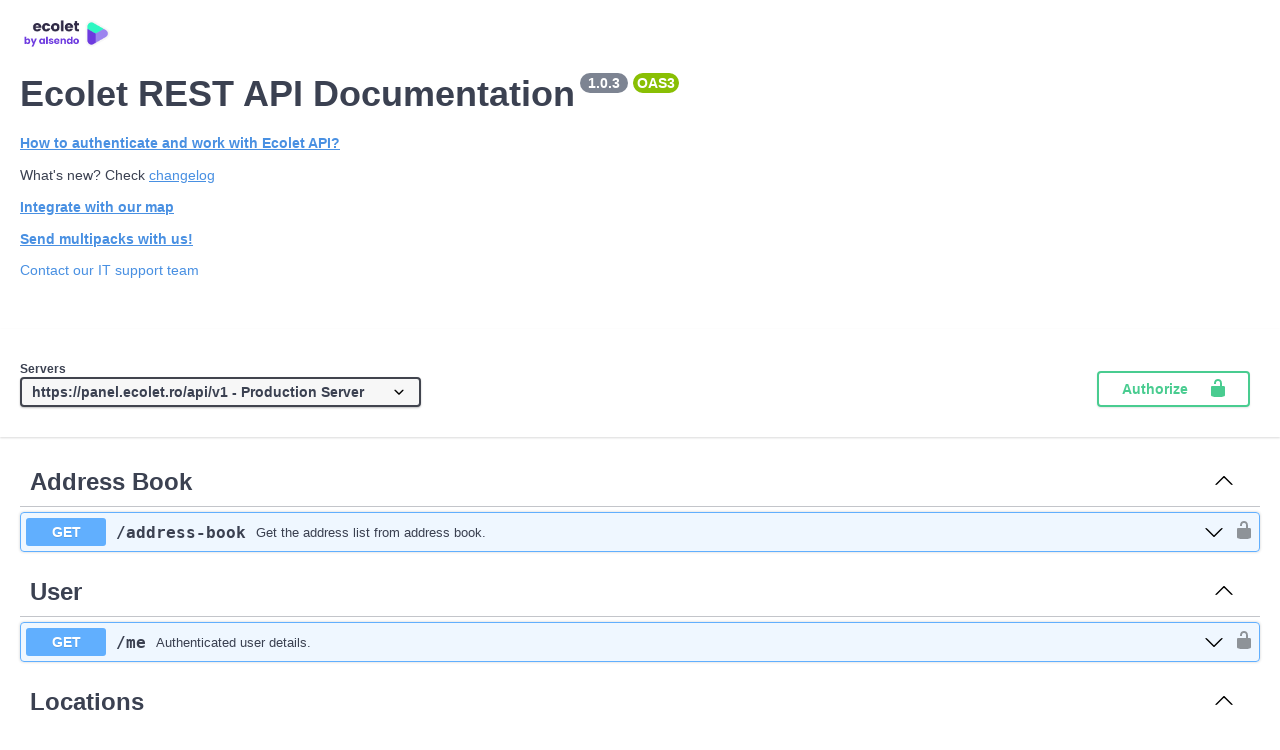

--- FILE ---
content_type: text/html; charset=UTF-8
request_url: https://panel.ecolet.ro/api/documentation?_ga=2.82151446.1826317483.1661327474-873343041.1647932786&_gl=1*1nzaj7m*_ga*ODczMzQzMDQxLjE2NDc5MzI3ODY.*_ga_Q4EK85LWEY*MTY2MTUwMTE1My40MS4xLjE2NjE1MDExNzkuMC4wLjA.*_ga_2LY1X7HGDB*MTY2MTUwMTE1MC45My4xLjE2NjE1MDExNzkuMC4wLjA.
body_size: 1519
content:
<!DOCTYPE html>
<html lang="en">
<head>
    <meta charset="UTF-8">
    <title>Ecolet REST API Documentation</title>
    <link rel="stylesheet" type="text/css" href="https://panel.ecolet.ro/docs/asset/swagger-ui.css?v=6a24e45b818fda6899992f4a31e1ec3a">
    <link rel="stylesheet" type="text/css" href="/css/vendor/l5-swagger/custom-styles.css" >
    <link rel="icon" href="https://panel.ecolet.ro/images/favicon.png" type="image/png">
    <style>
        html
        {
            box-sizing: border-box;
            overflow: -moz-scrollbars-vertical;
            overflow-y: scroll;
        }
        *,
        *:before,
        *:after
        {
            box-sizing: inherit;
        }

        body {
            margin:0;
            background: #fff;
        }
    </style>
</head>

<body>

<svg xmlns="http://www.w3.org/2000/svg" xmlns:xlink="http://www.w3.org/1999/xlink" style="position:absolute;width:0;height:0">
  <defs>
    <symbol viewBox="0 0 20 20" id="unlocked">
          <path d="M15.8 8H14V5.6C14 2.703 12.665 1 10 1 7.334 1 6 2.703 6 5.6V6h2v-.801C8 3.754 8.797 3 10 3c1.203 0 2 .754 2 2.199V8H4c-.553 0-1 .646-1 1.199V17c0 .549.428 1.139.951 1.307l1.197.387C5.672 18.861 6.55 19 7.1 19h5.8c.549 0 1.428-.139 1.951-.307l1.196-.387c.524-.167.953-.757.953-1.306V9.199C17 8.646 16.352 8 15.8 8z"></path>
    </symbol>

    <symbol viewBox="0 0 20 20" id="locked">
      <path d="M15.8 8H14V5.6C14 2.703 12.665 1 10 1 7.334 1 6 2.703 6 5.6V8H4c-.553 0-1 .646-1 1.199V17c0 .549.428 1.139.951 1.307l1.197.387C5.672 18.861 6.55 19 7.1 19h5.8c.549 0 1.428-.139 1.951-.307l1.196-.387c.524-.167.953-.757.953-1.306V9.199C17 8.646 16.352 8 15.8 8zM12 8H8V5.199C8 3.754 8.797 3 10 3c1.203 0 2 .754 2 2.199V8z"/>
    </symbol>

    <symbol viewBox="0 0 20 20" id="close">
      <path d="M14.348 14.849c-.469.469-1.229.469-1.697 0L10 11.819l-2.651 3.029c-.469.469-1.229.469-1.697 0-.469-.469-.469-1.229 0-1.697l2.758-3.15-2.759-3.152c-.469-.469-.469-1.228 0-1.697.469-.469 1.228-.469 1.697 0L10 8.183l2.651-3.031c.469-.469 1.228-.469 1.697 0 .469.469.469 1.229 0 1.697l-2.758 3.152 2.758 3.15c.469.469.469 1.229 0 1.698z"/>
    </symbol>

    <symbol viewBox="0 0 20 20" id="large-arrow">
      <path d="M13.25 10L6.109 2.58c-.268-.27-.268-.707 0-.979.268-.27.701-.27.969 0l7.83 7.908c.268.271.268.709 0 .979l-7.83 7.908c-.268.271-.701.27-.969 0-.268-.269-.268-.707 0-.979L13.25 10z"/>
    </symbol>

    <symbol viewBox="0 0 20 20" id="large-arrow-down">
      <path d="M17.418 6.109c.272-.268.709-.268.979 0s.271.701 0 .969l-7.908 7.83c-.27.268-.707.268-.979 0l-7.908-7.83c-.27-.268-.27-.701 0-.969.271-.268.709-.268.979 0L10 13.25l7.418-7.141z"/>
    </symbol>


    <symbol viewBox="0 0 24 24" id="jump-to">
      <path d="M19 7v4H5.83l3.58-3.59L8 6l-6 6 6 6 1.41-1.41L5.83 13H21V7z"/>
    </symbol>

    <symbol viewBox="0 0 24 24" id="expand">
      <path d="M10 18h4v-2h-4v2zM3 6v2h18V6H3zm3 7h12v-2H6v2z"/>
    </symbol>

  </defs>
</svg>

<div class="swagger-ui">
    <div class="wrapper" style="padding-top: 1rem;">
        <a href="https://panel.ecolet.ro">
            <img
                src="https://panel.ecolet.ro/images/logo.png"
                alt="Ecolet"
                style="height: 35px;"
            />
        </a>
    </div>
</div>

<div id="swagger-ui" style="margin-top: -2rem;">
</div>

<script src="https://panel.ecolet.ro/docs/asset/swagger-ui-bundle.js?v=7db2beb83e1a0a5a728360ec186a1244"></script>
<script src="https://panel.ecolet.ro/docs/asset/swagger-ui-standalone-preset.js?v=145fbb8d6c4c4bab4a35dd28225eec30"></script>
<script>
    window.onload = function() {
        // Build a system
        const ui = SwaggerUIBundle({
            dom_id: '#swagger-ui',
            url: "https://panel.ecolet.ro/docs/api-docs.json",
            operationsSorter: null,
            configUrl: null,
            validatorUrl: null,
            oauth2RedirectUrl: "https://panel.ecolet.ro/api/oauth2-callback",

            requestInterceptor: function(request) {
                request.headers['X-CSRF-TOKEN'] = 'pICJqczc8LidJ1dP8zHd52ihVCtpW1yQF8wK040W';
                return request;
            },

            presets: [
                SwaggerUIBundle.presets.apis,
                SwaggerUIStandalonePreset.slice(1) // Disable topbar.
            ],

            plugins: [
                SwaggerUIBundle.plugins.DownloadUrl
            ],

            layout: "StandaloneLayout",
            docExpansion : "list",
            deepLinking: true,
            filter: false,
            persistAuthorization: "false",

        })

        window.ui = ui

            }
</script>
</body>
</html>


--- FILE ---
content_type: text/css
request_url: https://panel.ecolet.ro/css/vendor/l5-swagger/custom-styles.css
body_size: -23
content:
.swagger-ui .info hgroup.main a {
    display: none
}

.scope-def {
    display: none;
}


--- FILE ---
content_type: application/javascript
request_url: https://panel.ecolet.ro/docs/asset/swagger-ui-standalone-preset.js?v=145fbb8d6c4c4bab4a35dd28225eec30
body_size: 99722
content:
/*! For license information please see swagger-ui-standalone-preset.js.LICENSE.txt */
!function(t,e){"object"==typeof exports&&"object"==typeof module?module.exports=e():"function"==typeof define&&define.amd?define([],e):"object"==typeof exports?exports.SwaggerUIStandalonePreset=e():t.SwaggerUIStandalonePreset=e()}(this,(function(){return(()=>{var t={7967:(t,e)=>{"use strict";var r=/^([^\w]*)(javascript|data|vbscript)/im,n=/&#(\w+)(^\w|;)?/g,i=/[\u0000-\u001F\u007F-\u009F\u2000-\u200D\uFEFF]/gim,o=/^([^:]+):/gm,s=[".","/"]},9742:(t,e)=>{"use strict";e.byteLength=function(t){var e=a(t),r=e[0],n=e[1];return 3*(r+n)/4-n},e.toByteArray=function(t){var e,r,o=a(t),s=o[0],u=o[1],c=new i(function(t,e,r){return 3*(e+r)/4-r}(0,s,u)),f=0,l=u>0?s-4:s;for(r=0;r<l;r+=4)e=n[t.charCodeAt(r)]<<18|n[t.charCodeAt(r+1)]<<12|n[t.charCodeAt(r+2)]<<6|n[t.charCodeAt(r+3)],c[f++]=e>>16&255,c[f++]=e>>8&255,c[f++]=255&e;2===u&&(e=n[t.charCodeAt(r)]<<2|n[t.charCodeAt(r+1)]>>4,c[f++]=255&e);1===u&&(e=n[t.charCodeAt(r)]<<10|n[t.charCodeAt(r+1)]<<4|n[t.charCodeAt(r+2)]>>2,c[f++]=e>>8&255,c[f++]=255&e);return c},e.fromByteArray=function(t){for(var e,n=t.length,i=n%3,o=[],s=16383,u=0,a=n-i;u<a;u+=s)o.push(c(t,u,u+s>a?a:u+s));1===i?(e=t[n-1],o.push(r[e>>2]+r[e<<4&63]+"==")):2===i&&(e=(t[n-2]<<8)+t[n-1],o.push(r[e>>10]+r[e>>4&63]+r[e<<2&63]+"="));return o.join("")};for(var r=[],n=[],i="undefined"!=typeof Uint8Array?Uint8Array:Array,o="ABCDEFGHIJKLMNOPQRSTUVWXYZabcdefghijklmnopqrstuvwxyz0123456789+/",s=0,u=o.length;s<u;++s)r[s]=o[s],n[o.charCodeAt(s)]=s;function a(t){var e=t.length;if(e%4>0)throw new Error("Invalid string. Length must be a multiple of 4");var r=t.indexOf("=");return-1===r&&(r=e),[r,r===e?0:4-r%4]}function c(t,e,n){for(var i,o,s=[],u=e;u<n;u+=3)i=(t[u]<<16&16711680)+(t[u+1]<<8&65280)+(255&t[u+2]),s.push(r[(o=i)>>18&63]+r[o>>12&63]+r[o>>6&63]+r[63&o]);return s.join("")}n["-".charCodeAt(0)]=62,n["_".charCodeAt(0)]=63},8764:(t,e,r)=>{"use strict";const n=r(9742),i=r(645),o="function"==typeof Symbol&&"function"==typeof Symbol.for?Symbol.for("nodejs.util.inspect.custom"):null;e.Buffer=a,e.SlowBuffer=function(t){+t!=t&&(t=0);return a.alloc(+t)},e.INSPECT_MAX_BYTES=50;const s=2147483647;function u(t){if(t>s)throw new RangeError('The value "'+t+'" is invalid for option "size"');const e=new Uint8Array(t);return Object.setPrototypeOf(e,a.prototype),e}function a(t,e,r){if("number"==typeof t){if("string"==typeof e)throw new TypeError('The "string" argument must be of type string. Received type number');return l(t)}return c(t,e,r)}function c(t,e,r){if("string"==typeof t)return function(t,e){"string"==typeof e&&""!==e||(e="utf8");if(!a.isEncoding(e))throw new TypeError("Unknown encoding: "+e);const r=0|y(t,e);let n=u(r);const i=n.write(t,e);i!==r&&(n=n.slice(0,i));return n}(t,e);if(ArrayBuffer.isView(t))return function(t){if(Z(t,Uint8Array)){const e=new Uint8Array(t);return p(e.buffer,e.byteOffset,e.byteLength)}return h(t)}(t);if(null==t)throw new TypeError("The first argument must be one of type string, Buffer, ArrayBuffer, Array, or Array-like Object. Received type "+typeof t);if(Z(t,ArrayBuffer)||t&&Z(t.buffer,ArrayBuffer))return p(t,e,r);if("undefined"!=typeof SharedArrayBuffer&&(Z(t,SharedArrayBuffer)||t&&Z(t.buffer,SharedArrayBuffer)))return p(t,e,r);if("number"==typeof t)throw new TypeError('The "value" argument must not be of type number. Received type number');const n=t.valueOf&&t.valueOf();if(null!=n&&n!==t)return a.from(n,e,r);const i=function(t){if(a.isBuffer(t)){const e=0|d(t.length),r=u(e);return 0===r.length||t.copy(r,0,0,e),r}if(void 0!==t.length)return"number"!=typeof t.length||$(t.length)?u(0):h(t);if("Buffer"===t.type&&Array.isArray(t.data))return h(t.data)}(t);if(i)return i;if("undefined"!=typeof Symbol&&null!=Symbol.toPrimitive&&"function"==typeof t[Symbol.toPrimitive])return a.from(t[Symbol.toPrimitive]("string"),e,r);throw new TypeError("The first argument must be one of type string, Buffer, ArrayBuffer, Array, or Array-like Object. Received type "+typeof t)}function f(t){if("number"!=typeof t)throw new TypeError('"size" argument must be of type number');if(t<0)throw new RangeError('The value "'+t+'" is invalid for option "size"')}function l(t){return f(t),u(t<0?0:0|d(t))}function h(t){const e=t.length<0?0:0|d(t.length),r=u(e);for(let n=0;n<e;n+=1)r[n]=255&t[n];return r}function p(t,e,r){if(e<0||t.byteLength<e)throw new RangeError('"offset" is outside of buffer bounds');if(t.byteLength<e+(r||0))throw new RangeError('"length" is outside of buffer bounds');let n;return n=void 0===e&&void 0===r?new Uint8Array(t):void 0===r?new Uint8Array(t,e):new Uint8Array(t,e,r),Object.setPrototypeOf(n,a.prototype),n}function d(t){if(t>=s)throw new RangeError("Attempt to allocate Buffer larger than maximum size: 0x"+s.toString(16)+" bytes");return 0|t}function y(t,e){if(a.isBuffer(t))return t.length;if(ArrayBuffer.isView(t)||Z(t,ArrayBuffer))return t.byteLength;if("string"!=typeof t)throw new TypeError('The "string" argument must be one of type string, Buffer, or ArrayBuffer. Received type '+typeof t);const r=t.length,n=arguments.length>2&&!0===arguments[2];if(!n&&0===r)return 0;let i=!1;for(;;)switch(e){case"ascii":case"latin1":case"binary":return r;case"utf8":case"utf-8":return q(t).length;case"ucs2":case"ucs-2":case"utf16le":case"utf-16le":return 2*r;case"hex":return r>>>1;case"base64":return H(t).length;default:if(i)return n?-1:q(t).length;e=(""+e).toLowerCase(),i=!0}}function g(t,e,r){let n=!1;if((void 0===e||e<0)&&(e=0),e>this.length)return"";if((void 0===r||r>this.length)&&(r=this.length),r<=0)return"";if((r>>>=0)<=(e>>>=0))return"";for(t||(t="utf8");;)switch(t){case"hex":return E(this,e,r);case"utf8":case"utf-8":return N(this,e,r);case"ascii":return D(this,e,r);case"latin1":case"binary":return I(this,e,r);case"base64":return x(this,e,r);case"ucs2":case"ucs-2":case"utf16le":case"utf-16le":return A(this,e,r);default:if(n)throw new TypeError("Unknown encoding: "+t);t=(t+"").toLowerCase(),n=!0}}function v(t,e,r){const n=t[e];t[e]=t[r],t[r]=n}function w(t,e,r,n,i){if(0===t.length)return-1;if("string"==typeof r?(n=r,r=0):r>2147483647?r=2147483647:r<-2147483648&&(r=-2147483648),$(r=+r)&&(r=i?0:t.length-1),r<0&&(r=t.length+r),r>=t.length){if(i)return-1;r=t.length-1}else if(r<0){if(!i)return-1;r=0}if("string"==typeof e&&(e=a.from(e,n)),a.isBuffer(e))return 0===e.length?-1:M(t,e,r,n,i);if("number"==typeof e)return e&=255,"function"==typeof Uint8Array.prototype.indexOf?i?Uint8Array.prototype.indexOf.call(t,e,r):Uint8Array.prototype.lastIndexOf.call(t,e,r):M(t,[e],r,n,i);throw new TypeError("val must be string, number or Buffer")}function M(t,e,r,n,i){let o,s=1,u=t.length,a=e.length;if(void 0!==n&&("ucs2"===(n=String(n).toLowerCase())||"ucs-2"===n||"utf16le"===n||"utf-16le"===n)){if(t.length<2||e.length<2)return-1;s=2,u/=2,a/=2,r/=2}function c(t,e){return 1===s?t[e]:t.readUInt16BE(e*s)}if(i){let n=-1;for(o=r;o<u;o++)if(c(t,o)===c(e,-1===n?0:o-n)){if(-1===n&&(n=o),o-n+1===a)return n*s}else-1!==n&&(o-=o-n),n=-1}else for(r+a>u&&(r=u-a),o=r;o>=0;o--){let r=!0;for(let n=0;n<a;n++)if(c(t,o+n)!==c(e,n)){r=!1;break}if(r)return o}return-1}function L(t,e,r,n){r=Number(r)||0;const i=t.length-r;n?(n=Number(n))>i&&(n=i):n=i;const o=e.length;let s;for(n>o/2&&(n=o/2),s=0;s<n;++s){const n=parseInt(e.substr(2*s,2),16);if($(n))return s;t[r+s]=n}return s}function _(t,e,r,n){return J(q(e,t.length-r),t,r,n)}function m(t,e,r,n){return J(function(t){const e=[];for(let r=0;r<t.length;++r)e.push(255&t.charCodeAt(r));return e}(e),t,r,n)}function b(t,e,r,n){return J(H(e),t,r,n)}function j(t,e,r,n){return J(function(t,e){let r,n,i;const o=[];for(let s=0;s<t.length&&!((e-=2)<0);++s)r=t.charCodeAt(s),n=r>>8,i=r%256,o.push(i),o.push(n);return o}(e,t.length-r),t,r,n)}function x(t,e,r){return 0===e&&r===t.length?n.fromByteArray(t):n.fromByteArray(t.slice(e,r))}function N(t,e,r){r=Math.min(t.length,r);const n=[];let i=e;for(;i<r;){const e=t[i];let o=null,s=e>239?4:e>223?3:e>191?2:1;if(i+s<=r){let r,n,u,a;switch(s){case 1:e<128&&(o=e);break;case 2:r=t[i+1],128==(192&r)&&(a=(31&e)<<6|63&r,a>127&&(o=a));break;case 3:r=t[i+1],n=t[i+2],128==(192&r)&&128==(192&n)&&(a=(15&e)<<12|(63&r)<<6|63&n,a>2047&&(a<55296||a>57343)&&(o=a));break;case 4:r=t[i+1],n=t[i+2],u=t[i+3],128==(192&r)&&128==(192&n)&&128==(192&u)&&(a=(15&e)<<18|(63&r)<<12|(63&n)<<6|63&u,a>65535&&a<1114112&&(o=a))}}null===o?(o=65533,s=1):o>65535&&(o-=65536,n.push(o>>>10&1023|55296),o=56320|1023&o),n.push(o),i+=s}return function(t){const e=t.length;if(e<=S)return String.fromCharCode.apply(String,t);let r="",n=0;for(;n<e;)r+=String.fromCharCode.apply(String,t.slice(n,n+=S));return r}(n)}e.kMaxLength=s,a.TYPED_ARRAY_SUPPORT=function(){try{const t=new Uint8Array(1),e={foo:function(){return 42}};return Object.setPrototypeOf(e,Uint8Array.prototype),Object.setPrototypeOf(t,e),42===t.foo()}catch(t){return!1}}(),a.TYPED_ARRAY_SUPPORT||"undefined"==typeof console||"function"!=typeof console.error||console.error("This browser lacks typed array (Uint8Array) support which is required by `buffer` v5.x. Use `buffer` v4.x if you require old browser support."),Object.defineProperty(a.prototype,"parent",{enumerable:!0,get:function(){if(a.isBuffer(this))return this.buffer}}),Object.defineProperty(a.prototype,"offset",{enumerable:!0,get:function(){if(a.isBuffer(this))return this.byteOffset}}),a.poolSize=8192,a.from=function(t,e,r){return c(t,e,r)},Object.setPrototypeOf(a.prototype,Uint8Array.prototype),Object.setPrototypeOf(a,Uint8Array),a.alloc=function(t,e,r){return function(t,e,r){return f(t),t<=0?u(t):void 0!==e?"string"==typeof r?u(t).fill(e,r):u(t).fill(e):u(t)}(t,e,r)},a.allocUnsafe=function(t){return l(t)},a.allocUnsafeSlow=function(t){return l(t)},a.isBuffer=function(t){return null!=t&&!0===t._isBuffer&&t!==a.prototype},a.compare=function(t,e){if(Z(t,Uint8Array)&&(t=a.from(t,t.offset,t.byteLength)),Z(e,Uint8Array)&&(e=a.from(e,e.offset,e.byteLength)),!a.isBuffer(t)||!a.isBuffer(e))throw new TypeError('The "buf1", "buf2" arguments must be one of type Buffer or Uint8Array');if(t===e)return 0;let r=t.length,n=e.length;for(let i=0,o=Math.min(r,n);i<o;++i)if(t[i]!==e[i]){r=t[i],n=e[i];break}return r<n?-1:n<r?1:0},a.isEncoding=function(t){switch(String(t).toLowerCase()){case"hex":case"utf8":case"utf-8":case"ascii":case"latin1":case"binary":case"base64":case"ucs2":case"ucs-2":case"utf16le":case"utf-16le":return!0;default:return!1}},a.concat=function(t,e){if(!Array.isArray(t))throw new TypeError('"list" argument must be an Array of Buffers');if(0===t.length)return a.alloc(0);let r;if(void 0===e)for(e=0,r=0;r<t.length;++r)e+=t[r].length;const n=a.allocUnsafe(e);let i=0;for(r=0;r<t.length;++r){let e=t[r];if(Z(e,Uint8Array))i+e.length>n.length?(a.isBuffer(e)||(e=a.from(e)),e.copy(n,i)):Uint8Array.prototype.set.call(n,e,i);else{if(!a.isBuffer(e))throw new TypeError('"list" argument must be an Array of Buffers');e.copy(n,i)}i+=e.length}return n},a.byteLength=y,a.prototype._isBuffer=!0,a.prototype.swap16=function(){const t=this.length;if(t%2!=0)throw new RangeError("Buffer size must be a multiple of 16-bits");for(let e=0;e<t;e+=2)v(this,e,e+1);return this},a.prototype.swap32=function(){const t=this.length;if(t%4!=0)throw new RangeError("Buffer size must be a multiple of 32-bits");for(let e=0;e<t;e+=4)v(this,e,e+3),v(this,e+1,e+2);return this},a.prototype.swap64=function(){const t=this.length;if(t%8!=0)throw new RangeError("Buffer size must be a multiple of 64-bits");for(let e=0;e<t;e+=8)v(this,e,e+7),v(this,e+1,e+6),v(this,e+2,e+5),v(this,e+3,e+4);return this},a.prototype.toString=function(){const t=this.length;return 0===t?"":0===arguments.length?N(this,0,t):g.apply(this,arguments)},a.prototype.toLocaleString=a.prototype.toString,a.prototype.equals=function(t){if(!a.isBuffer(t))throw new TypeError("Argument must be a Buffer");return this===t||0===a.compare(this,t)},a.prototype.inspect=function(){let t="";const r=e.INSPECT_MAX_BYTES;return t=this.toString("hex",0,r).replace(/(.{2})/g,"$1 ").trim(),this.length>r&&(t+=" ... "),"<Buffer "+t+">"},o&&(a.prototype[o]=a.prototype.inspect),a.prototype.compare=function(t,e,r,n,i){if(Z(t,Uint8Array)&&(t=a.from(t,t.offset,t.byteLength)),!a.isBuffer(t))throw new TypeError('The "target" argument must be one of type Buffer or Uint8Array. Received type '+typeof t);if(void 0===e&&(e=0),void 0===r&&(r=t?t.length:0),void 0===n&&(n=0),void 0===i&&(i=this.length),e<0||r>t.length||n<0||i>this.length)throw new RangeError("out of range index");if(n>=i&&e>=r)return 0;if(n>=i)return-1;if(e>=r)return 1;if(this===t)return 0;let o=(i>>>=0)-(n>>>=0),s=(r>>>=0)-(e>>>=0);const u=Math.min(o,s),c=this.slice(n,i),f=t.slice(e,r);for(let t=0;t<u;++t)if(c[t]!==f[t]){o=c[t],s=f[t];break}return o<s?-1:s<o?1:0},a.prototype.includes=function(t,e,r){return-1!==this.indexOf(t,e,r)},a.prototype.indexOf=function(t,e,r){return w(this,t,e,r,!0)},a.prototype.lastIndexOf=function(t,e,r){return w(this,t,e,r,!1)},a.prototype.write=function(t,e,r,n){if(void 0===e)n="utf8",r=this.length,e=0;else if(void 0===r&&"string"==typeof e)n=e,r=this.length,e=0;else{if(!isFinite(e))throw new Error("Buffer.write(string, encoding, offset[, length]) is no longer supported");e>>>=0,isFinite(r)?(r>>>=0,void 0===n&&(n="utf8")):(n=r,r=void 0)}const i=this.length-e;if((void 0===r||r>i)&&(r=i),t.length>0&&(r<0||e<0)||e>this.length)throw new RangeError("Attempt to write outside buffer bounds");n||(n="utf8");let o=!1;for(;;)switch(n){case"hex":return L(this,t,e,r);case"utf8":case"utf-8":return _(this,t,e,r);case"ascii":case"latin1":case"binary":return m(this,t,e,r);case"base64":return b(this,t,e,r);case"ucs2":case"ucs-2":case"utf16le":case"utf-16le":return j(this,t,e,r);default:if(o)throw new TypeError("Unknown encoding: "+n);n=(""+n).toLowerCase(),o=!0}},a.prototype.toJSON=function(){return{type:"Buffer",data:Array.prototype.slice.call(this._arr||this,0)}};const S=4096;function D(t,e,r){let n="";r=Math.min(t.length,r);for(let i=e;i<r;++i)n+=String.fromCharCode(127&t[i]);return n}function I(t,e,r){let n="";r=Math.min(t.length,r);for(let i=e;i<r;++i)n+=String.fromCharCode(t[i]);return n}function E(t,e,r){const n=t.length;(!e||e<0)&&(e=0),(!r||r<0||r>n)&&(r=n);let i="";for(let n=e;n<r;++n)i+=V[t[n]];return i}function A(t,e,r){const n=t.slice(e,r);let i="";for(let t=0;t<n.length-1;t+=2)i+=String.fromCharCode(n[t]+256*n[t+1]);return i}function C(t,e,r){if(t%1!=0||t<0)throw new RangeError("offset is not uint");if(t+e>r)throw new RangeError("Trying to access beyond buffer length")}function T(t,e,r,n,i,o){if(!a.isBuffer(t))throw new TypeError('"buffer" argument must be a Buffer instance');if(e>i||e<o)throw new RangeError('"value" argument is out of bounds');if(r+n>t.length)throw new RangeError("Index out of range")}function O(t,e,r,n,i){Q(e,n,i,t,r,7);let o=Number(e&BigInt(4294967295));t[r++]=o,o>>=8,t[r++]=o,o>>=8,t[r++]=o,o>>=8,t[r++]=o;let s=Number(e>>BigInt(32)&BigInt(4294967295));return t[r++]=s,s>>=8,t[r++]=s,s>>=8,t[r++]=s,s>>=8,t[r++]=s,r}function z(t,e,r,n,i){Q(e,n,i,t,r,7);let o=Number(e&BigInt(4294967295));t[r+7]=o,o>>=8,t[r+6]=o,o>>=8,t[r+5]=o,o>>=8,t[r+4]=o;let s=Number(e>>BigInt(32)&BigInt(4294967295));return t[r+3]=s,s>>=8,t[r+2]=s,s>>=8,t[r+1]=s,s>>=8,t[r]=s,r+8}function k(t,e,r,n,i,o){if(r+n>t.length)throw new RangeError("Index out of range");if(r<0)throw new RangeError("Index out of range")}function U(t,e,r,n,o){return e=+e,r>>>=0,o||k(t,0,r,4),i.write(t,e,r,n,23,4),r+4}function R(t,e,r,n,o){return e=+e,r>>>=0,o||k(t,0,r,8),i.write(t,e,r,n,52,8),r+8}a.prototype.slice=function(t,e){const r=this.length;(t=~~t)<0?(t+=r)<0&&(t=0):t>r&&(t=r),(e=void 0===e?r:~~e)<0?(e+=r)<0&&(e=0):e>r&&(e=r),e<t&&(e=t);const n=this.subarray(t,e);return Object.setPrototypeOf(n,a.prototype),n},a.prototype.readUintLE=a.prototype.readUIntLE=function(t,e,r){t>>>=0,e>>>=0,r||C(t,e,this.length);let n=this[t],i=1,o=0;for(;++o<e&&(i*=256);)n+=this[t+o]*i;return n},a.prototype.readUintBE=a.prototype.readUIntBE=function(t,e,r){t>>>=0,e>>>=0,r||C(t,e,this.length);let n=this[t+--e],i=1;for(;e>0&&(i*=256);)n+=this[t+--e]*i;return n},a.prototype.readUint8=a.prototype.readUInt8=function(t,e){return t>>>=0,e||C(t,1,this.length),this[t]},a.prototype.readUint16LE=a.prototype.readUInt16LE=function(t,e){return t>>>=0,e||C(t,2,this.length),this[t]|this[t+1]<<8},a.prototype.readUint16BE=a.prototype.readUInt16BE=function(t,e){return t>>>=0,e||C(t,2,this.length),this[t]<<8|this[t+1]},a.prototype.readUint32LE=a.prototype.readUInt32LE=function(t,e){return t>>>=0,e||C(t,4,this.length),(this[t]|this[t+1]<<8|this[t+2]<<16)+16777216*this[t+3]},a.prototype.readUint32BE=a.prototype.readUInt32BE=function(t,e){return t>>>=0,e||C(t,4,this.length),16777216*this[t]+(this[t+1]<<16|this[t+2]<<8|this[t+3])},a.prototype.readBigUInt64LE=X((function(t){F(t>>>=0,"offset");const e=this[t],r=this[t+7];void 0!==e&&void 0!==r||G(t,this.length-8);const n=e+256*this[++t]+65536*this[++t]+this[++t]*2**24,i=this[++t]+256*this[++t]+65536*this[++t]+r*2**24;return BigInt(n)+(BigInt(i)<<BigInt(32))})),a.prototype.readBigUInt64BE=X((function(t){F(t>>>=0,"offset");const e=this[t],r=this[t+7];void 0!==e&&void 0!==r||G(t,this.length-8);const n=e*2**24+65536*this[++t]+256*this[++t]+this[++t],i=this[++t]*2**24+65536*this[++t]+256*this[++t]+r;return(BigInt(n)<<BigInt(32))+BigInt(i)})),a.prototype.readIntLE=function(t,e,r){t>>>=0,e>>>=0,r||C(t,e,this.length);let n=this[t],i=1,o=0;for(;++o<e&&(i*=256);)n+=this[t+o]*i;return i*=128,n>=i&&(n-=Math.pow(2,8*e)),n},a.prototype.readIntBE=function(t,e,r){t>>>=0,e>>>=0,r||C(t,e,this.length);let n=e,i=1,o=this[t+--n];for(;n>0&&(i*=256);)o+=this[t+--n]*i;return i*=128,o>=i&&(o-=Math.pow(2,8*e)),o},a.prototype.readInt8=function(t,e){return t>>>=0,e||C(t,1,this.length),128&this[t]?-1*(255-this[t]+1):this[t]},a.prototype.readInt16LE=function(t,e){t>>>=0,e||C(t,2,this.length);const r=this[t]|this[t+1]<<8;return 32768&r?4294901760|r:r},a.prototype.readInt16BE=function(t,e){t>>>=0,e||C(t,2,this.length);const r=this[t+1]|this[t]<<8;return 32768&r?4294901760|r:r},a.prototype.readInt32LE=function(t,e){return t>>>=0,e||C(t,4,this.length),this[t]|this[t+1]<<8|this[t+2]<<16|this[t+3]<<24},a.prototype.readInt32BE=function(t,e){return t>>>=0,e||C(t,4,this.length),this[t]<<24|this[t+1]<<16|this[t+2]<<8|this[t+3]},a.prototype.readBigInt64LE=X((function(t){F(t>>>=0,"offset");const e=this[t],r=this[t+7];void 0!==e&&void 0!==r||G(t,this.length-8);const n=this[t+4]+256*this[t+5]+65536*this[t+6]+(r<<24);return(BigInt(n)<<BigInt(32))+BigInt(e+256*this[++t]+65536*this[++t]+this[++t]*2**24)})),a.prototype.readBigInt64BE=X((function(t){F(t>>>=0,"offset");const e=this[t],r=this[t+7];void 0!==e&&void 0!==r||G(t,this.length-8);const n=(e<<24)+65536*this[++t]+256*this[++t]+this[++t];return(BigInt(n)<<BigInt(32))+BigInt(this[++t]*2**24+65536*this[++t]+256*this[++t]+r)})),a.prototype.readFloatLE=function(t,e){return t>>>=0,e||C(t,4,this.length),i.read(this,t,!0,23,4)},a.prototype.readFloatBE=function(t,e){return t>>>=0,e||C(t,4,this.length),i.read(this,t,!1,23,4)},a.prototype.readDoubleLE=function(t,e){return t>>>=0,e||C(t,8,this.length),i.read(this,t,!0,52,8)},a.prototype.readDoubleBE=function(t,e){return t>>>=0,e||C(t,8,this.length),i.read(this,t,!1,52,8)},a.prototype.writeUintLE=a.prototype.writeUIntLE=function(t,e,r,n){if(t=+t,e>>>=0,r>>>=0,!n){T(this,t,e,r,Math.pow(2,8*r)-1,0)}let i=1,o=0;for(this[e]=255&t;++o<r&&(i*=256);)this[e+o]=t/i&255;return e+r},a.prototype.writeUintBE=a.prototype.writeUIntBE=function(t,e,r,n){if(t=+t,e>>>=0,r>>>=0,!n){T(this,t,e,r,Math.pow(2,8*r)-1,0)}let i=r-1,o=1;for(this[e+i]=255&t;--i>=0&&(o*=256);)this[e+i]=t/o&255;return e+r},a.prototype.writeUint8=a.prototype.writeUInt8=function(t,e,r){return t=+t,e>>>=0,r||T(this,t,e,1,255,0),this[e]=255&t,e+1},a.prototype.writeUint16LE=a.prototype.writeUInt16LE=function(t,e,r){return t=+t,e>>>=0,r||T(this,t,e,2,65535,0),this[e]=255&t,this[e+1]=t>>>8,e+2},a.prototype.writeUint16BE=a.prototype.writeUInt16BE=function(t,e,r){return t=+t,e>>>=0,r||T(this,t,e,2,65535,0),this[e]=t>>>8,this[e+1]=255&t,e+2},a.prototype.writeUint32LE=a.prototype.writeUInt32LE=function(t,e,r){return t=+t,e>>>=0,r||T(this,t,e,4,4294967295,0),this[e+3]=t>>>24,this[e+2]=t>>>16,this[e+1]=t>>>8,this[e]=255&t,e+4},a.prototype.writeUint32BE=a.prototype.writeUInt32BE=function(t,e,r){return t=+t,e>>>=0,r||T(this,t,e,4,4294967295,0),this[e]=t>>>24,this[e+1]=t>>>16,this[e+2]=t>>>8,this[e+3]=255&t,e+4},a.prototype.writeBigUInt64LE=X((function(t,e=0){return O(this,t,e,BigInt(0),BigInt("0xffffffffffffffff"))})),a.prototype.writeBigUInt64BE=X((function(t,e=0){return z(this,t,e,BigInt(0),BigInt("0xffffffffffffffff"))})),a.prototype.writeIntLE=function(t,e,r,n){if(t=+t,e>>>=0,!n){const n=Math.pow(2,8*r-1);T(this,t,e,r,n-1,-n)}let i=0,o=1,s=0;for(this[e]=255&t;++i<r&&(o*=256);)t<0&&0===s&&0!==this[e+i-1]&&(s=1),this[e+i]=(t/o>>0)-s&255;return e+r},a.prototype.writeIntBE=function(t,e,r,n){if(t=+t,e>>>=0,!n){const n=Math.pow(2,8*r-1);T(this,t,e,r,n-1,-n)}let i=r-1,o=1,s=0;for(this[e+i]=255&t;--i>=0&&(o*=256);)t<0&&0===s&&0!==this[e+i+1]&&(s=1),this[e+i]=(t/o>>0)-s&255;return e+r},a.prototype.writeInt8=function(t,e,r){return t=+t,e>>>=0,r||T(this,t,e,1,127,-128),t<0&&(t=255+t+1),this[e]=255&t,e+1},a.prototype.writeInt16LE=function(t,e,r){return t=+t,e>>>=0,r||T(this,t,e,2,32767,-32768),this[e]=255&t,this[e+1]=t>>>8,e+2},a.prototype.writeInt16BE=function(t,e,r){return t=+t,e>>>=0,r||T(this,t,e,2,32767,-32768),this[e]=t>>>8,this[e+1]=255&t,e+2},a.prototype.writeInt32LE=function(t,e,r){return t=+t,e>>>=0,r||T(this,t,e,4,2147483647,-2147483648),this[e]=255&t,this[e+1]=t>>>8,this[e+2]=t>>>16,this[e+3]=t>>>24,e+4},a.prototype.writeInt32BE=function(t,e,r){return t=+t,e>>>=0,r||T(this,t,e,4,2147483647,-2147483648),t<0&&(t=4294967295+t+1),this[e]=t>>>24,this[e+1]=t>>>16,this[e+2]=t>>>8,this[e+3]=255&t,e+4},a.prototype.writeBigInt64LE=X((function(t,e=0){return O(this,t,e,-BigInt("0x8000000000000000"),BigInt("0x7fffffffffffffff"))})),a.prototype.writeBigInt64BE=X((function(t,e=0){return z(this,t,e,-BigInt("0x8000000000000000"),BigInt("0x7fffffffffffffff"))})),a.prototype.writeFloatLE=function(t,e,r){return U(this,t,e,!0,r)},a.prototype.writeFloatBE=function(t,e,r){return U(this,t,e,!1,r)},a.prototype.writeDoubleLE=function(t,e,r){return R(this,t,e,!0,r)},a.prototype.writeDoubleBE=function(t,e,r){return R(this,t,e,!1,r)},a.prototype.copy=function(t,e,r,n){if(!a.isBuffer(t))throw new TypeError("argument should be a Buffer");if(r||(r=0),n||0===n||(n=this.length),e>=t.length&&(e=t.length),e||(e=0),n>0&&n<r&&(n=r),n===r)return 0;if(0===t.length||0===this.length)return 0;if(e<0)throw new RangeError("targetStart out of bounds");if(r<0||r>=this.length)throw new RangeError("Index out of range");if(n<0)throw new RangeError("sourceEnd out of bounds");n>this.length&&(n=this.length),t.length-e<n-r&&(n=t.length-e+r);const i=n-r;return this===t&&"function"==typeof Uint8Array.prototype.copyWithin?this.copyWithin(e,r,n):Uint8Array.prototype.set.call(t,this.subarray(r,n),e),i},a.prototype.fill=function(t,e,r,n){if("string"==typeof t){if("string"==typeof e?(n=e,e=0,r=this.length):"string"==typeof r&&(n=r,r=this.length),void 0!==n&&"string"!=typeof n)throw new TypeError("encoding must be a string");if("string"==typeof n&&!a.isEncoding(n))throw new TypeError("Unknown encoding: "+n);if(1===t.length){const e=t.charCodeAt(0);("utf8"===n&&e<128||"latin1"===n)&&(t=e)}}else"number"==typeof t?t&=255:"boolean"==typeof t&&(t=Number(t));if(e<0||this.length<e||this.length<r)throw new RangeError("Out of range index");if(r<=e)return this;let i;if(e>>>=0,r=void 0===r?this.length:r>>>0,t||(t=0),"number"==typeof t)for(i=e;i<r;++i)this[i]=t;else{const o=a.isBuffer(t)?t:a.from(t,n),s=o.length;if(0===s)throw new TypeError('The value "'+t+'" is invalid for argument "value"');for(i=0;i<r-e;++i)this[i+e]=o[i%s]}return this};const Y={};function B(t,e,r){Y[t]=class extends r{constructor(){super(),Object.defineProperty(this,"message",{value:e.apply(this,arguments),writable:!0,configurable:!0}),this.name=`${this.name} [${t}]`,this.stack,delete this.name}get code(){return t}set code(t){Object.defineProperty(this,"code",{configurable:!0,enumerable:!0,value:t,writable:!0})}toString(){return`${this.name} [${t}]: ${this.message}`}}}function P(t){let e="",r=t.length;const n="-"===t[0]?1:0;for(;r>=n+4;r-=3)e=`_${t.slice(r-3,r)}${e}`;return`${t.slice(0,r)}${e}`}function Q(t,e,r,n,i,o){if(t>r||t<e){const n="bigint"==typeof e?"n":"";let i;throw i=o>3?0===e||e===BigInt(0)?`>= 0${n} and < 2${n} ** ${8*(o+1)}${n}`:`>= -(2${n} ** ${8*(o+1)-1}${n}) and < 2 ** ${8*(o+1)-1}${n}`:`>= ${e}${n} and <= ${r}${n}`,new Y.ERR_OUT_OF_RANGE("value",i,t)}!function(t,e,r){F(e,"offset"),void 0!==t[e]&&void 0!==t[e+r]||G(e,t.length-(r+1))}(n,i,o)}function F(t,e){if("number"!=typeof t)throw new Y.ERR_INVALID_ARG_TYPE(e,"number",t)}function G(t,e,r){if(Math.floor(t)!==t)throw F(t,r),new Y.ERR_OUT_OF_RANGE(r||"offset","an integer",t);if(e<0)throw new Y.ERR_BUFFER_OUT_OF_BOUNDS;throw new Y.ERR_OUT_OF_RANGE(r||"offset",`>= ${r?1:0} and <= ${e}`,t)}B("ERR_BUFFER_OUT_OF_BOUNDS",(function(t){return t?`${t} is outside of buffer bounds`:"Attempt to access memory outside buffer bounds"}),RangeError),B("ERR_INVALID_ARG_TYPE",(function(t,e){return`The "${t}" argument must be of type number. Received type ${typeof e}`}),TypeError),B("ERR_OUT_OF_RANGE",(function(t,e,r){let n=`The value of "${t}" is out of range.`,i=r;return Number.isInteger(r)&&Math.abs(r)>2**32?i=P(String(r)):"bigint"==typeof r&&(i=String(r),(r>BigInt(2)**BigInt(32)||r<-(BigInt(2)**BigInt(32)))&&(i=P(i)),i+="n"),n+=` It must be ${e}. Received ${i}`,n}),RangeError);const W=/[^+/0-9A-Za-z-_]/g;function q(t,e){let r;e=e||1/0;const n=t.length;let i=null;const o=[];for(let s=0;s<n;++s){if(r=t.charCodeAt(s),r>55295&&r<57344){if(!i){if(r>56319){(e-=3)>-1&&o.push(239,191,189);continue}if(s+1===n){(e-=3)>-1&&o.push(239,191,189);continue}i=r;continue}if(r<56320){(e-=3)>-1&&o.push(239,191,189),i=r;continue}r=65536+(i-55296<<10|r-56320)}else i&&(e-=3)>-1&&o.push(239,191,189);if(i=null,r<128){if((e-=1)<0)break;o.push(r)}else if(r<2048){if((e-=2)<0)break;o.push(r>>6|192,63&r|128)}else if(r<65536){if((e-=3)<0)break;o.push(r>>12|224,r>>6&63|128,63&r|128)}else{if(!(r<1114112))throw new Error("Invalid code point");if((e-=4)<0)break;o.push(r>>18|240,r>>12&63|128,r>>6&63|128,63&r|128)}}return o}function H(t){return n.toByteArray(function(t){if((t=(t=t.split("=")[0]).trim().replace(W,"")).length<2)return"";for(;t.length%4!=0;)t+="=";return t}(t))}function J(t,e,r,n){let i;for(i=0;i<n&&!(i+r>=e.length||i>=t.length);++i)e[i+r]=t[i];return i}function Z(t,e){return t instanceof e||null!=t&&null!=t.constructor&&null!=t.constructor.name&&t.constructor.name===e.name}function $(t){return t!=t}const V=function(){const t="0123456789abcdef",e=new Array(256);for(let r=0;r<16;++r){const n=16*r;for(let i=0;i<16;++i)e[n+i]=t[r]+t[i]}return e}();function X(t){return"undefined"==typeof BigInt?K:t}function K(){throw new Error("BigInt not supported")}},93:(t,e,r)=>{var n=r(8196);t.exports=n},5362:(t,e,r)=>{var n=r(3383);t.exports=n},3536:(t,e,r)=>{var n=r(1910);t.exports=n},4493:(t,e,r)=>{r(7971),r(3242);var n=r(4058);t.exports=n.Array.from},4034:(t,e,r)=>{r(2737);var n=r(4058);t.exports=n.Array.isArray},5367:(t,e,r)=>{r(5906);var n=r(5703);t.exports=n("Array").concat},2710:(t,e,r)=>{r(6274),r(5967);var n=r(5703);t.exports=n("Array").entries},1459:(t,e,r)=>{r(8851);var n=r(5703);t.exports=n("Array").every},6172:(t,e,r)=>{r(290);var n=r(5703);t.exports=n("Array").fill},2383:(t,e,r)=>{r(1501);var n=r(5703);t.exports=n("Array").filter},9:(t,e,r)=>{r(4929);var n=r(5703);t.exports=n("Array").findIndex},7671:(t,e,r)=>{r(833);var n=r(5703);t.exports=n("Array").find},9324:(t,e,r)=>{r(2437);var n=r(5703);t.exports=n("Array").forEach},991:(t,e,r)=>{r(7690);var n=r(5703);t.exports=n("Array").includes},8700:(t,e,r)=>{r(9076);var n=r(5703);t.exports=n("Array").indexOf},5909:(t,e,r)=>{r(6274),r(5967);var n=r(5703);t.exports=n("Array").keys},3866:(t,e,r)=>{r(8787);var n=r(5703);t.exports=n("Array").map},2999:(t,e,r)=>{r(1876);var n=r(5703);t.exports=n("Array").reduce},4900:(t,e,r)=>{r(186);var n=r(5703);t.exports=n("Array").slice},3824:(t,e,r)=>{r(6026);var n=r(5703);t.exports=n("Array").some},2948:(t,e,r)=>{r(4115);var n=r(5703);t.exports=n("Array").sort},7700:(t,e,r)=>{r(3381);var n=r(5703);t.exports=n("Function").bind},6246:(t,e,r)=>{var n=r(7046),i=r(7700),o=Function.prototype;t.exports=function(t){var e=t.bind;return t===o||n(o,t)&&e===o.bind?i:e}},6043:(t,e,r)=>{var n=r(7046),i=r(5367),o=Array.prototype;t.exports=function(t){var e=t.concat;return t===o||n(o,t)&&e===o.concat?i:e}},3160:(t,e,r)=>{var n=r(7046),i=r(1459),o=Array.prototype;t.exports=function(t){var e=t.every;return t===o||n(o,t)&&e===o.every?i:e}},446:(t,e,r)=>{var n=r(7046),i=r(6172),o=Array.prototype;t.exports=function(t){var e=t.fill;return t===o||n(o,t)&&e===o.fill?i:e}},2480:(t,e,r)=>{var n=r(7046),i=r(2383),o=Array.prototype;t.exports=function(t){var e=t.filter;return t===o||n(o,t)&&e===o.filter?i:e}},7147:(t,e,r)=>{var n=r(7046),i=r(9),o=Array.prototype;t.exports=function(t){var e=t.findIndex;return t===o||n(o,t)&&e===o.findIndex?i:e}},2236:(t,e,r)=>{var n=r(7046),i=r(7671),o=Array.prototype;t.exports=function(t){var e=t.find;return t===o||n(o,t)&&e===o.find?i:e}},8557:(t,e,r)=>{var n=r(7046),i=r(991),o=r(1631),s=Array.prototype,u=String.prototype;t.exports=function(t){var e=t.includes;return t===s||n(s,t)&&e===s.includes?i:"string"==typeof t||t===u||n(u,t)&&e===u.includes?o:e}},4570:(t,e,r)=>{var n=r(7046),i=r(8700),o=Array.prototype;t.exports=function(t){var e=t.indexOf;return t===o||n(o,t)&&e===o.indexOf?i:e}},8287:(t,e,r)=>{var n=r(7046),i=r(3866),o=Array.prototype;t.exports=function(t){var e=t.map;return t===o||n(o,t)&&e===o.map?i:e}},8025:(t,e,r)=>{var n=r(7046),i=r(2999),o=Array.prototype;t.exports=function(t){var e=t.reduce;return t===o||n(o,t)&&e===o.reduce?i:e}},9601:(t,e,r)=>{var n=r(7046),i=r(4900),o=Array.prototype;t.exports=function(t){var e=t.slice;return t===o||n(o,t)&&e===o.slice?i:e}},8299:(t,e,r)=>{var n=r(7046),i=r(3824),o=Array.prototype;t.exports=function(t){var e=t.some;return t===o||n(o,t)&&e===o.some?i:e}},9355:(t,e,r)=>{var n=r(7046),i=r(2948),o=Array.prototype;t.exports=function(t){var e=t.sort;return t===o||n(o,t)&&e===o.sort?i:e}},1611:(t,e,r)=>{var n=r(7046),i=r(3269),o=String.prototype;t.exports=function(t){var e=t.startsWith;return"string"==typeof t||t===o||n(o,t)&&e===o.startsWith?i:e}},2774:(t,e,r)=>{var n=r(7046),i=r(3348),o=String.prototype;t.exports=function(t){var e=t.trim;return"string"==typeof t||t===o||n(o,t)&&e===o.trim?i:e}},4426:(t,e,r)=>{r(2619);var n=r(4058),i=r(9730);n.JSON||(n.JSON={stringify:JSON.stringify}),t.exports=function(t,e,r){return i(n.JSON.stringify,null,arguments)}},1018:(t,e,r)=>{r(6274),r(7501),r(5967),r(7971);var n=r(4058);t.exports=n.Map},5999:(t,e,r)=>{r(9221);var n=r(4058);t.exports=n.Object.assign},8171:(t,e,r)=>{r(6450);var n=r(4058).Object,i=t.exports=function(t,e,r){return n.defineProperty(t,e,r)};n.defineProperty.sham&&(i.sham=!0)},8494:(t,e,r)=>{r(1724);var n=r(4058);t.exports=n.Object.keys},1631:(t,e,r)=>{r(1035);var n=r(5703);t.exports=n("String").includes},3269:(t,e,r)=>{r(4761);var n=r(5703);t.exports=n("String").startsWith},3348:(t,e,r)=>{r(7398);var n=r(5703);t.exports=n("String").trim},4122:(t,e,r)=>{var n=r(93);t.exports=n},269:(t,e,r)=>{var n=r(5362);t.exports=n},3685:(t,e,r)=>{var n=r(3536);t.exports=n},4883:(t,e,r)=>{var n=r(1899),i=r(7475),o=r(9826),s=n.TypeError;t.exports=function(t){if(i(t))return t;throw s(o(t)+" is not a function")}},1851:(t,e,r)=>{var n=r(1899),i=r(7475),o=n.String,s=n.TypeError;t.exports=function(t){if("object"==typeof t||i(t))return t;throw s("Can't set "+o(t)+" as a prototype")}},8479:t=>{t.exports=function(){}},5743:(t,e,r)=>{var n=r(1899),i=r(7046),o=n.TypeError;t.exports=function(t,e){if(i(e,t))return t;throw o("Incorrect invocation")}},6059:(t,e,r)=>{var n=r(1899),i=r(941),o=n.String,s=n.TypeError;t.exports=function(t){if(i(t))return t;throw s(o(t)+" is not an object")}},7135:(t,e,r)=>{var n=r(5981);t.exports=n((function(){if("function"==typeof ArrayBuffer){var t=new ArrayBuffer(8);Object.isExtensible(t)&&Object.defineProperty(t,"a",{value:8})}}))},1860:(t,e,r)=>{"use strict";var n=r(9678),i=r(9413),o=r(623);t.exports=function(t){for(var e=n(this),r=o(e),s=arguments.length,u=i(s>1?arguments[1]:void 0,r),a=s>2?arguments[2]:void 0,c=void 0===a?r:i(a,r);c>u;)e[u++]=t;return e}},6837:(t,e,r)=>{"use strict";var n=r(3610).forEach,i=r(4194)("forEach");t.exports=i?[].forEach:function(t){return n(this,t,arguments.length>1?arguments[1]:void 0)}},1354:(t,e,r)=>{"use strict";var n=r(1899),i=r(6843),o=r(8834),s=r(9678),u=r(5196),a=r(6782),c=r(4284),f=r(623),l=r(5449),h=r(3476),p=r(2902),d=n.Array;t.exports=function(t){var e=s(t),r=c(this),n=arguments.length,y=n>1?arguments[1]:void 0,g=void 0!==y;g&&(y=i(y,n>2?arguments[2]:void 0));var v,w,M,L,_,m,b=p(e),j=0;if(!b||this==d&&a(b))for(v=f(e),w=r?new this(v):d(v);v>j;j++)m=g?y(e[j],j):e[j],l(w,j,m);else for(_=(L=h(e,b)).next,w=r?new this:[];!(M=o(_,L)).done;j++)m=g?u(L,y,[M.value,j],!0):M.value,l(w,j,m);return w.length=j,w}},1692:(t,e,r)=>{var n=r(4529),i=r(9413),o=r(623),s=function(t){return function(e,r,s){var u,a=n(e),c=o(a),f=i(s,c);if(t&&r!=r){for(;c>f;)if((u=a[f++])!=u)return!0}else for(;c>f;f++)if((t||f in a)&&a[f]===r)return t||f||0;return!t&&-1}};t.exports={includes:s(!0),indexOf:s(!1)}},3610:(t,e,r)=>{var n=r(6843),i=r(5329),o=r(7026),s=r(9678),u=r(623),a=r(4692),c=i([].push),f=function(t){var e=1==t,r=2==t,i=3==t,f=4==t,l=6==t,h=7==t,p=5==t||l;return function(d,y,g,v){for(var w,M,L=s(d),_=o(L),m=n(y,g),b=u(_),j=0,x=v||a,N=e?x(d,b):r||h?x(d,0):void 0;b>j;j++)if((p||j in _)&&(M=m(w=_[j],j,L),t))if(e)N[j]=M;else if(M)switch(t){case 3:return!0;case 5:return w;case 6:return j;case 2:c(N,w)}else switch(t){case 4:return!1;case 7:c(N,w)}return l?-1:i||f?f:N}};t.exports={forEach:f(0),map:f(1),filter:f(2),some:f(3),every:f(4),find:f(5),findIndex:f(6),filterReject:f(7)}},568:(t,e,r)=>{var n=r(5981),i=r(9813),o=r(3385),s=i("species");t.exports=function(t){return o>=51||!n((function(){var e=[];return(e.constructor={})[s]=function(){return{foo:1}},1!==e[t](Boolean).foo}))}},4194:(t,e,r)=>{"use strict";var n=r(5981);t.exports=function(t,e){var r=[][t];return!!r&&n((function(){r.call(null,e||function(){throw 1},1)}))}},6499:(t,e,r)=>{var n=r(1899),i=r(4883),o=r(9678),s=r(7026),u=r(623),a=n.TypeError,c=function(t){return function(e,r,n,c){i(r);var f=o(e),l=s(f),h=u(f),p=t?h-1:0,d=t?-1:1;if(n<2)for(;;){if(p in l){c=l[p],p+=d;break}if(p+=d,t?p<0:h<=p)throw a("Reduce of empty array with no initial value")}for(;t?p>=0:h>p;p+=d)p in l&&(c=r(c,l[p],p,f));return c}};t.exports={left:c(!1),right:c(!0)}},5790:(t,e,r)=>{var n=r(1899),i=r(9413),o=r(623),s=r(5449),u=n.Array,a=Math.max;t.exports=function(t,e,r){for(var n=o(t),c=i(e,n),f=i(void 0===r?n:r,n),l=u(a(f-c,0)),h=0;c<f;c++,h++)s(l,h,t[c]);return l.length=h,l}},3765:(t,e,r)=>{var n=r(5329);t.exports=n([].slice)},1388:(t,e,r)=>{var n=r(5790),i=Math.floor,o=function(t,e){var r=t.length,a=i(r/2);return r<8?s(t,e):u(t,o(n(t,0,a),e),o(n(t,a),e),e)},s=function(t,e){for(var r,n,i=t.length,o=1;o<i;){for(n=o,r=t[o];n&&e(t[n-1],r)>0;)t[n]=t[--n];n!==o++&&(t[n]=r)}return t},u=function(t,e,r,n){for(var i=e.length,o=r.length,s=0,u=0;s<i||u<o;)t[s+u]=s<i&&u<o?n(e[s],r[u])<=0?e[s++]:r[u++]:s<i?e[s++]:r[u++];return t};t.exports=o},5693:(t,e,r)=>{var n=r(1899),i=r(1052),o=r(4284),s=r(941),u=r(9813)("species"),a=n.Array;t.exports=function(t){var e;return i(t)&&(e=t.constructor,(o(e)&&(e===a||i(e.prototype))||s(e)&&null===(e=e[u]))&&(e=void 0)),void 0===e?a:e}},4692:(t,e,r)=>{var n=r(5693);t.exports=function(t,e){return new(n(t))(0===e?0:e)}},5196:(t,e,r)=>{var n=r(6059),i=r(7609);t.exports=function(t,e,r,o){try{return o?e(n(r)[0],r[1]):e(r)}catch(e){i(t,"throw",e)}}},1385:(t,e,r)=>{var n=r(9813)("iterator"),i=!1;try{var o=0,s={next:function(){return{done:!!o++}},return:function(){i=!0}};s[n]=function(){return this},Array.from(s,(function(){throw 2}))}catch(t){}t.exports=function(t,e){if(!e&&!i)return!1;var r=!1;try{var o={};o[n]=function(){return{next:function(){return{done:r=!0}}}},t(o)}catch(t){}return r}},2532:(t,e,r)=>{var n=r(5329),i=n({}.toString),o=n("".slice);t.exports=function(t){return o(i(t),8,-1)}},9697:(t,e,r)=>{var n=r(1899),i=r(2885),o=r(7475),s=r(2532),u=r(9813)("toStringTag"),a=n.Object,c="Arguments"==s(function(){return arguments}());t.exports=i?s:function(t){var e,r,n;return void 0===t?"Undefined":null===t?"Null":"string"==typeof(r=function(t,e){try{return t[e]}catch(t){}}(e=a(t),u))?r:c?s(e):"Object"==(n=s(e))&&o(e.callee)?"Arguments":n}},5616:(t,e,r)=>{"use strict";var n=r(5988).f,i=r(9290),o=r(7524),s=r(6843),u=r(5743),a=r(3091),c=r(7771),f=r(4431),l=r(5746),h=r(1647).fastKey,p=r(5402),d=p.set,y=p.getterFor;t.exports={getConstructor:function(t,e,r,c){var f=t((function(t,n){u(t,p),d(t,{type:e,index:i(null),first:void 0,last:void 0,size:0}),l||(t.size=0),null!=n&&a(n,t[c],{that:t,AS_ENTRIES:r})})),p=f.prototype,g=y(e),v=function(t,e,r){var n,i,o=g(t),s=w(t,e);return s?s.value=r:(o.last=s={index:i=h(e,!0),key:e,value:r,previous:n=o.last,next:void 0,removed:!1},o.first||(o.first=s),n&&(n.next=s),l?o.size++:t.size++,"F"!==i&&(o.index[i]=s)),t},w=function(t,e){var r,n=g(t),i=h(e);if("F"!==i)return n.index[i];for(r=n.first;r;r=r.next)if(r.key==e)return r};return o(p,{clear:function(){for(var t=g(this),e=t.index,r=t.first;r;)r.removed=!0,r.previous&&(r.previous=r.previous.next=void 0),delete e[r.index],r=r.next;t.first=t.last=void 0,l?t.size=0:this.size=0},delete:function(t){var e=this,r=g(e),n=w(e,t);if(n){var i=n.next,o=n.previous;delete r.index[n.index],n.removed=!0,o&&(o.next=i),i&&(i.previous=o),r.first==n&&(r.first=i),r.last==n&&(r.last=o),l?r.size--:e.size--}return!!n},forEach:function(t){for(var e,r=g(this),n=s(t,arguments.length>1?arguments[1]:void 0);e=e?e.next:r.first;)for(n(e.value,e.key,this);e&&e.removed;)e=e.previous},has:function(t){return!!w(this,t)}}),o(p,r?{get:function(t){var e=w(this,t);return e&&e.value},set:function(t,e){return v(this,0===t?0:t,e)}}:{add:function(t){return v(this,t=0===t?0:t,t)}}),l&&n(p,"size",{get:function(){return g(this).size}}),f},setStrong:function(t,e,r){var n=e+" Iterator",i=y(e),o=y(n);c(t,e,(function(t,e){d(this,{type:n,target:t,state:i(t),kind:e,last:void 0})}),(function(){for(var t=o(this),e=t.kind,r=t.last;r&&r.removed;)r=r.previous;return t.target&&(t.last=r=r?r.next:t.state.first)?"keys"==e?{value:r.key,done:!1}:"values"==e?{value:r.value,done:!1}:{value:[r.key,r.value],done:!1}:(t.target=void 0,{value:void 0,done:!0})}),r?"entries":"values",!r,!0),f(e)}}},4683:(t,e,r)=>{"use strict";var n=r(6887),i=r(1899),o=r(1647),s=r(5981),u=r(2029),a=r(3091),c=r(5743),f=r(7475),l=r(941),h=r(904),p=r(5988).f,d=r(3610).forEach,y=r(5746),g=r(5402),v=g.set,w=g.getterFor;t.exports=function(t,e,r){var g,M=-1!==t.indexOf("Map"),L=-1!==t.indexOf("Weak"),_=M?"set":"add",m=i[t],b=m&&m.prototype,j={};if(y&&f(m)&&(L||b.forEach&&!s((function(){(new m).entries().next()})))){var x=(g=e((function(e,r){v(c(e,x),{type:t,collection:new m}),null!=r&&a(r,e[_],{that:e,AS_ENTRIES:M})}))).prototype,N=w(t);d(["add","clear","delete","forEach","get","has","set","keys","values","entries"],(function(t){var e="add"==t||"set"==t;!(t in b)||L&&"clear"==t||u(x,t,(function(r,n){var i=N(this).collection;if(!e&&L&&!l(r))return"get"==t&&void 0;var o=i[t](0===r?0:r,n);return e?this:o}))})),L||p(x,"size",{configurable:!0,get:function(){return N(this).collection.size}})}else g=r.getConstructor(e,t,M,_),o.enable();return h(g,t,!1,!0),j[t]=g,n({global:!0,forced:!0},j),L||r.setStrong(g,t,M),g}},7772:(t,e,r)=>{var n=r(9813)("match");t.exports=function(t){var e=/./;try{"/./"[t](e)}catch(r){try{return e[n]=!1,"/./"[t](e)}catch(t){}}return!1}},4160:(t,e,r)=>{var n=r(5981);t.exports=!n((function(){function t(){}return t.prototype.constructor=null,Object.getPrototypeOf(new t)!==t.prototype}))},1046:(t,e,r)=>{"use strict";var n=r(5143).IteratorPrototype,i=r(9290),o=r(1887),s=r(904),u=r(2077),a=function(){return this};t.exports=function(t,e,r,c){var f=e+" Iterator";return t.prototype=i(n,{next:o(+!c,r)}),s(t,f,!1,!0),u[f]=a,t}},2029:(t,e,r)=>{var n=r(5746),i=r(5988),o=r(1887);t.exports=n?function(t,e,r){return i.f(t,e,o(1,r))}:function(t,e,r){return t[e]=r,t}},1887:t=>{t.exports=function(t,e){return{enumerable:!(1&t),configurable:!(2&t),writable:!(4&t),value:e}}},5449:(t,e,r)=>{"use strict";var n=r(3894),i=r(5988),o=r(1887);t.exports=function(t,e,r){var s=n(e);s in t?i.f(t,s,o(0,r)):t[s]=r}},7771:(t,e,r)=>{"use strict";var n=r(6887),i=r(8834),o=r(2529),s=r(9417),u=r(7475),a=r(1046),c=r(249),f=r(8929),l=r(904),h=r(2029),p=r(9754),d=r(9813),y=r(2077),g=r(5143),v=s.PROPER,w=s.CONFIGURABLE,M=g.IteratorPrototype,L=g.BUGGY_SAFARI_ITERATORS,_=d("iterator"),m="keys",b="values",j="entries",x=function(){return this};t.exports=function(t,e,r,s,d,g,N){a(r,e,s);var S,D,I,E=function(t){if(t===d&&z)return z;if(!L&&t in T)return T[t];switch(t){case m:case b:case j:return function(){return new r(this,t)}}return function(){return new r(this)}},A=e+" Iterator",C=!1,T=t.prototype,O=T[_]||T["@@iterator"]||d&&T[d],z=!L&&O||E(d),k="Array"==e&&T.entries||O;if(k&&(S=c(k.call(new t)))!==Object.prototype&&S.next&&(o||c(S)===M||(f?f(S,M):u(S[_])||p(S,_,x)),l(S,A,!0,!0),o&&(y[A]=x)),v&&d==b&&O&&O.name!==b&&(!o&&w?h(T,"name",b):(C=!0,z=function(){return i(O,this)})),d)if(D={values:E(b),keys:g?z:E(m),entries:E(j)},N)for(I in D)(L||C||!(I in T))&&p(T,I,D[I]);else n({target:e,proto:!0,forced:L||C},D);return o&&!N||T[_]===z||p(T,_,z,{name:d}),y[e]=z,D}},5746:(t,e,r)=>{var n=r(5981);t.exports=!n((function(){return 7!=Object.defineProperty({},1,{get:function(){return 7}})[1]}))},1333:(t,e,r)=>{var n=r(1899),i=r(941),o=n.document,s=i(o)&&i(o.createElement);t.exports=function(t){return s?o.createElement(t):{}}},3281:t=>{t.exports={CSSRuleList:0,CSSStyleDeclaration:0,CSSValueList:0,ClientRectList:0,DOMRectList:0,DOMStringList:0,DOMTokenList:1,DataTransferItemList:0,FileList:0,HTMLAllCollection:0,HTMLCollection:0,HTMLFormElement:0,HTMLSelectElement:0,MediaList:0,MimeTypeArray:0,NamedNodeMap:0,NodeList:1,PaintRequestList:0,Plugin:0,PluginArray:0,SVGLengthList:0,SVGNumberList:0,SVGPathSegList:0,SVGPointList:0,SVGStringList:0,SVGTransformList:0,SourceBufferList:0,StyleSheetList:0,TextTrackCueList:0,TextTrackList:0,TouchList:0}},4342:(t,e,r)=>{var n=r(2861).match(/firefox\/(\d+)/i);t.exports=!!n&&+n[1]},7797:(t,e,r)=>{var n=r(2861);t.exports=/MSIE|Trident/.test(n)},6049:(t,e,r)=>{var n=r(2532),i=r(1899);t.exports="process"==n(i.process)},2861:(t,e,r)=>{var n=r(626);t.exports=n("navigator","userAgent")||""},3385:(t,e,r)=>{var n,i,o=r(1899),s=r(2861),u=o.process,a=o.Deno,c=u&&u.versions||a&&a.version,f=c&&c.v8;f&&(i=(n=f.split("."))[0]>0&&n[0]<4?1:+(n[0]+n[1])),!i&&s&&(!(n=s.match(/Edge\/(\d+)/))||n[1]>=74)&&(n=s.match(/Chrome\/(\d+)/))&&(i=+n[1]),t.exports=i},8938:(t,e,r)=>{var n=r(2861).match(/AppleWebKit\/(\d+)\./);t.exports=!!n&&+n[1]},5703:(t,e,r)=>{var n=r(4058);t.exports=function(t){return n[t+"Prototype"]}},6759:t=>{t.exports=["constructor","hasOwnProperty","isPrototypeOf","propertyIsEnumerable","toLocaleString","toString","valueOf"]},6887:(t,e,r)=>{"use strict";var n=r(1899),i=r(9730),o=r(5329),s=r(7475),u=r(9677).f,a=r(7252),c=r(4058),f=r(6843),l=r(2029),h=r(953),p=function(t){var e=function(r,n,o){if(this instanceof e){switch(arguments.length){case 0:return new t;case 1:return new t(r);case 2:return new t(r,n)}return new t(r,n,o)}return i(t,this,arguments)};return e.prototype=t.prototype,e};t.exports=function(t,e){var r,i,d,y,g,v,w,M,L=t.target,_=t.global,m=t.stat,b=t.proto,j=_?n:m?n[L]:(n[L]||{}).prototype,x=_?c:c[L]||l(c,L,{})[L],N=x.prototype;for(d in e)r=!a(_?d:L+(m?".":"#")+d,t.forced)&&j&&h(j,d),g=x[d],r&&(v=t.noTargetGet?(M=u(j,d))&&M.value:j[d]),y=r&&v?v:e[d],r&&typeof g==typeof y||(w=t.bind&&r?f(y,n):t.wrap&&r?p(y):b&&s(y)?o(y):y,(t.sham||y&&y.sham||g&&g.sham)&&l(w,"sham",!0),l(x,d,w),b&&(h(c,i=L+"Prototype")||l(c,i,{}),l(c[i],d,y),t.real&&N&&!N[d]&&l(N,d,y)))}},5981:t=>{t.exports=function(t){try{return!!t()}catch(t){return!0}}},5602:(t,e,r)=>{var n=r(5981);t.exports=!n((function(){return Object.isExtensible(Object.preventExtensions({}))}))},9730:(t,e,r)=>{var n=r(8285),i=Function.prototype,o=i.apply,s=i.call;t.exports="object"==typeof Reflect&&Reflect.apply||(n?s.bind(o):function(){return s.apply(o,arguments)})},6843:(t,e,r)=>{var n=r(5329),i=r(4883),o=r(8285),s=n(n.bind);t.exports=function(t,e){return i(t),void 0===e?t:o?s(t,e):function(){return t.apply(e,arguments)}}},8285:(t,e,r)=>{var n=r(5981);t.exports=!n((function(){var t=function(){}.bind();return"function"!=typeof t||t.hasOwnProperty("prototype")}))},8308:(t,e,r)=>{"use strict";var n=r(1899),i=r(5329),o=r(4883),s=r(941),u=r(953),a=r(3765),c=r(8285),f=n.Function,l=i([].concat),h=i([].join),p={},d=function(t,e,r){if(!u(p,e)){for(var n=[],i=0;i<e;i++)n[i]="a["+i+"]";p[e]=f("C,a","return new C("+h(n,",")+")")}return p[e](t,r)};t.exports=c?f.bind:function(t){var e=o(this),r=e.prototype,n=a(arguments,1),i=function(){var r=l(n,a(arguments));return this instanceof i?d(e,r.length,r):e.apply(t,r)};return s(r)&&(i.prototype=r),i}},8834:(t,e,r)=>{var n=r(8285),i=Function.prototype.call;t.exports=n?i.bind(i):function(){return i.apply(i,arguments)}},9417:(t,e,r)=>{var n=r(5746),i=r(953),o=Function.prototype,s=n&&Object.getOwnPropertyDescriptor,u=i(o,"name"),a=u&&"something"===function(){}.name,c=u&&(!n||n&&s(o,"name").configurable);t.exports={EXISTS:u,PROPER:a,CONFIGURABLE:c}},5329:(t,e,r)=>{var n=r(8285),i=Function.prototype,o=i.bind,s=i.call,u=n&&o.bind(s,s);t.exports=n?function(t){return t&&u(t)}:function(t){return t&&function(){return s.apply(t,arguments)}}},626:(t,e,r)=>{var n=r(4058),i=r(1899),o=r(7475),s=function(t){return o(t)?t:void 0};t.exports=function(t,e){return arguments.length<2?s(n[t])||s(i[t]):n[t]&&n[t][e]||i[t]&&i[t][e]}},2902:(t,e,r)=>{var n=r(9697),i=r(4229),o=r(2077),s=r(9813)("iterator");t.exports=function(t){if(null!=t)return i(t,s)||i(t,"@@iterator")||o[n(t)]}},3476:(t,e,r)=>{var n=r(1899),i=r(8834),o=r(4883),s=r(6059),u=r(9826),a=r(2902),c=n.TypeError;t.exports=function(t,e){var r=arguments.length<2?a(t):e;if(o(r))return s(i(r,t));throw c(u(t)+" is not iterable")}},4229:(t,e,r)=>{var n=r(4883);t.exports=function(t,e){var r=t[e];return null==r?void 0:n(r)}},1899:(t,e,r)=>{var n=function(t){return t&&t.Math==Math&&t};t.exports=n("object"==typeof globalThis&&globalThis)||n("object"==typeof window&&window)||n("object"==typeof self&&self)||n("object"==typeof r.g&&r.g)||function(){return this}()||Function("return this")()},953:(t,e,r)=>{var n=r(5329),i=r(9678),o=n({}.hasOwnProperty);t.exports=Object.hasOwn||function(t,e){return o(i(t),e)}},7748:t=>{t.exports={}},5463:(t,e,r)=>{var n=r(626);t.exports=n("document","documentElement")},2840:(t,e,r)=>{var n=r(5746),i=r(5981),o=r(1333);t.exports=!n&&!i((function(){return 7!=Object.defineProperty(o("div"),"a",{get:function(){return 7}}).a}))},7026:(t,e,r)=>{var n=r(1899),i=r(5329),o=r(5981),s=r(2532),u=n.Object,a=i("".split);t.exports=o((function(){return!u("z").propertyIsEnumerable(0)}))?function(t){return"String"==s(t)?a(t,""):u(t)}:u},1302:(t,e,r)=>{var n=r(5329),i=r(7475),o=r(3030),s=n(Function.toString);i(o.inspectSource)||(o.inspectSource=function(t){return s(t)}),t.exports=o.inspectSource},1647:(t,e,r)=>{var n=r(6887),i=r(5329),o=r(7748),s=r(941),u=r(953),a=r(5988).f,c=r(946),f=r(684),l=r(1584),h=r(9418),p=r(5602),d=!1,y=h("meta"),g=0,v=function(t){a(t,y,{value:{objectID:"O"+g++,weakData:{}}})},w=t.exports={enable:function(){w.enable=function(){},d=!0;var t=c.f,e=i([].splice),r={};r[y]=1,t(r).length&&(c.f=function(r){for(var n=t(r),i=0,o=n.length;i<o;i++)if(n[i]===y){e(n,i,1);break}return n},n({target:"Object",stat:!0,forced:!0},{getOwnPropertyNames:f.f}))},fastKey:function(t,e){if(!s(t))return"symbol"==typeof t?t:("string"==typeof t?"S":"P")+t;if(!u(t,y)){if(!l(t))return"F";if(!e)return"E";v(t)}return t[y].objectID},getWeakData:function(t,e){if(!u(t,y)){if(!l(t))return!0;if(!e)return!1;v(t)}return t[y].weakData},onFreeze:function(t){return p&&d&&l(t)&&!u(t,y)&&v(t),t}};o[y]=!0},5402:(t,e,r)=>{var n,i,o,s=r(8019),u=r(1899),a=r(5329),c=r(941),f=r(2029),l=r(953),h=r(3030),p=r(4262),d=r(7748),y="Object already initialized",g=u.TypeError,v=u.WeakMap;if(s||h.state){var w=h.state||(h.state=new v),M=a(w.get),L=a(w.has),_=a(w.set);n=function(t,e){if(L(w,t))throw new g(y);return e.facade=t,_(w,t,e),e},i=function(t){return M(w,t)||{}},o=function(t){return L(w,t)}}else{var m=p("state");d[m]=!0,n=function(t,e){if(l(t,m))throw new g(y);return e.facade=t,f(t,m,e),e},i=function(t){return l(t,m)?t[m]:{}},o=function(t){return l(t,m)}}t.exports={set:n,get:i,has:o,enforce:function(t){return o(t)?i(t):n(t,{})},getterFor:function(t){return function(e){var r;if(!c(e)||(r=i(e)).type!==t)throw g("Incompatible receiver, "+t+" required");return r}}}},6782:(t,e,r)=>{var n=r(9813),i=r(2077),o=n("iterator"),s=Array.prototype;t.exports=function(t){return void 0!==t&&(i.Array===t||s[o]===t)}},1052:(t,e,r)=>{var n=r(2532);t.exports=Array.isArray||function(t){return"Array"==n(t)}},7475:t=>{t.exports=function(t){return"function"==typeof t}},4284:(t,e,r)=>{var n=r(5329),i=r(5981),o=r(7475),s=r(9697),u=r(626),a=r(1302),c=function(){},f=[],l=u("Reflect","construct"),h=/^\s*(?:class|function)\b/,p=n(h.exec),d=!h.exec(c),y=function(t){if(!o(t))return!1;try{return l(c,f,t),!0}catch(t){return!1}},g=function(t){if(!o(t))return!1;switch(s(t)){case"AsyncFunction":case"GeneratorFunction":case"AsyncGeneratorFunction":return!1}try{return d||!!p(h,a(t))}catch(t){return!0}};g.sham=!0,t.exports=!l||i((function(){var t;return y(y.call)||!y(Object)||!y((function(){t=!0}))||t}))?g:y},7252:(t,e,r)=>{var n=r(5981),i=r(7475),o=/#|\.prototype\./,s=function(t,e){var r=a[u(t)];return r==f||r!=c&&(i(e)?n(e):!!e)},u=s.normalize=function(t){return String(t).replace(o,".").toLowerCase()},a=s.data={},c=s.NATIVE="N",f=s.POLYFILL="P";t.exports=s},941:(t,e,r)=>{var n=r(7475);t.exports=function(t){return"object"==typeof t?null!==t:n(t)}},2529:t=>{t.exports=!0},685:(t,e,r)=>{var n=r(941),i=r(2532),o=r(9813)("match");t.exports=function(t){var e;return n(t)&&(void 0!==(e=t[o])?!!e:"RegExp"==i(t))}},6664:(t,e,r)=>{var n=r(1899),i=r(626),o=r(7475),s=r(7046),u=r(2302),a=n.Object;t.exports=u?function(t){return"symbol"==typeof t}:function(t){var e=i("Symbol");return o(e)&&s(e.prototype,a(t))}},3091:(t,e,r)=>{var n=r(1899),i=r(6843),o=r(8834),s=r(6059),u=r(9826),a=r(6782),c=r(623),f=r(7046),l=r(3476),h=r(2902),p=r(7609),d=n.TypeError,y=function(t,e){this.stopped=t,this.result=e},g=y.prototype;t.exports=function(t,e,r){var n,v,w,M,L,_,m,b=r&&r.that,j=!(!r||!r.AS_ENTRIES),x=!(!r||!r.IS_ITERATOR),N=!(!r||!r.INTERRUPTED),S=i(e,b),D=function(t){return n&&p(n,"normal",t),new y(!0,t)},I=function(t){return j?(s(t),N?S(t[0],t[1],D):S(t[0],t[1])):N?S(t,D):S(t)};if(x)n=t;else{if(!(v=h(t)))throw d(u(t)+" is not iterable");if(a(v)){for(w=0,M=c(t);M>w;w++)if((L=I(t[w]))&&f(g,L))return L;return new y(!1)}n=l(t,v)}for(_=n.next;!(m=o(_,n)).done;){try{L=I(m.value)}catch(t){p(n,"throw",t)}if("object"==typeof L&&L&&f(g,L))return L}return new y(!1)}},7609:(t,e,r)=>{var n=r(8834),i=r(6059),o=r(4229);t.exports=function(t,e,r){var s,u;i(t);try{if(!(s=o(t,"return"))){if("throw"===e)throw r;return r}s=n(s,t)}catch(t){u=!0,s=t}if("throw"===e)throw r;if(u)throw s;return i(s),r}},5143:(t,e,r)=>{"use strict";var n,i,o,s=r(5981),u=r(7475),a=r(9290),c=r(249),f=r(9754),l=r(9813),h=r(2529),p=l("iterator"),d=!1;[].keys&&("next"in(o=[].keys())?(i=c(c(o)))!==Object.prototype&&(n=i):d=!0),null==n||s((function(){var t={};return n[p].call(t)!==t}))?n={}:h&&(n=a(n)),u(n[p])||f(n,p,(function(){return this})),t.exports={IteratorPrototype:n,BUGGY_SAFARI_ITERATORS:d}},2077:t=>{t.exports={}},623:(t,e,r)=>{var n=r(3057);t.exports=function(t){return n(t.length)}},2497:(t,e,r)=>{var n=r(3385),i=r(5981);t.exports=!!Object.getOwnPropertySymbols&&!i((function(){var t=Symbol();return!String(t)||!(Object(t)instanceof Symbol)||!Symbol.sham&&n&&n<41}))},8019:(t,e,r)=>{var n=r(1899),i=r(7475),o=r(1302),s=n.WeakMap;t.exports=i(s)&&/native code/.test(o(s))},344:(t,e,r)=>{var n=r(1899),i=r(685),o=n.TypeError;t.exports=function(t){if(i(t))throw o("The method doesn't accept regular expressions");return t}},4420:(t,e,r)=>{"use strict";var n=r(5746),i=r(5329),o=r(8834),s=r(5981),u=r(4771),a=r(7857),c=r(6760),f=r(9678),l=r(7026),h=Object.assign,p=Object.defineProperty,d=i([].concat);t.exports=!h||s((function(){if(n&&1!==h({b:1},h(p({},"a",{enumerable:!0,get:function(){p(this,"b",{value:3,enumerable:!1})}}),{b:2})).b)return!0;var t={},e={},r=Symbol(),i="abcdefghijklmnopqrst";return t[r]=7,i.split("").forEach((function(t){e[t]=t})),7!=h({},t)[r]||u(h({},e)).join("")!=i}))?function(t,e){for(var r=f(t),i=arguments.length,s=1,h=a.f,p=c.f;i>s;)for(var y,g=l(arguments[s++]),v=h?d(u(g),h(g)):u(g),w=v.length,M=0;w>M;)y=v[M++],n&&!o(p,g,y)||(r[y]=g[y]);return r}:h},9290:(t,e,r)=>{var n,i=r(6059),o=r(9938),s=r(6759),u=r(7748),a=r(5463),c=r(1333),f=r(4262),l=f("IE_PROTO"),h=function(){},p=function(t){return"<script>"+t+"</"+"script>"},d=function(t){t.write(p("")),t.close();var e=t.parentWindow.Object;return t=null,e},y=function(){try{n=new ActiveXObject("htmlfile")}catch(t){}var t,e;y="undefined"!=typeof document?document.domain&&n?d(n):((e=c("iframe")).style.display="none",a.appendChild(e),e.src=String("javascript:"),(t=e.contentWindow.document).open(),t.write(p("document.F=Object")),t.close(),t.F):d(n);for(var r=s.length;r--;)delete y.prototype[s[r]];return y()};u[l]=!0,t.exports=Object.create||function(t,e){var r;return null!==t?(h.prototype=i(t),r=new h,h.prototype=null,r[l]=t):r=y(),void 0===e?r:o.f(r,e)}},9938:(t,e,r)=>{var n=r(5746),i=r(3937),o=r(5988),s=r(6059),u=r(4529),a=r(4771);e.f=n&&!i?Object.defineProperties:function(t,e){s(t);for(var r,n=u(e),i=a(e),c=i.length,f=0;c>f;)o.f(t,r=i[f++],n[r]);return t}},5988:(t,e,r)=>{var n=r(1899),i=r(5746),o=r(2840),s=r(3937),u=r(6059),a=r(3894),c=n.TypeError,f=Object.defineProperty,l=Object.getOwnPropertyDescriptor,h="enumerable",p="configurable",d="writable";e.f=i?s?function(t,e,r){if(u(t),e=a(e),u(r),"function"==typeof t&&"prototype"===e&&"value"in r&&d in r&&!r.writable){var n=l(t,e);n&&n.writable&&(t[e]=r.value,r={configurable:p in r?r.configurable:n.configurable,enumerable:h in r?r.enumerable:n.enumerable,writable:!1})}return f(t,e,r)}:f:function(t,e,r){if(u(t),e=a(e),u(r),o)try{return f(t,e,r)}catch(t){}if("get"in r||"set"in r)throw c("Accessors not supported");return"value"in r&&(t[e]=r.value),t}},9677:(t,e,r)=>{var n=r(5746),i=r(8834),o=r(6760),s=r(1887),u=r(4529),a=r(3894),c=r(953),f=r(2840),l=Object.getOwnPropertyDescriptor;e.f=n?l:function(t,e){if(t=u(t),e=a(e),f)try{return l(t,e)}catch(t){}if(c(t,e))return s(!i(o.f,t,e),t[e])}},684:(t,e,r)=>{var n=r(2532),i=r(4529),o=r(946).f,s=r(5790),u="object"==typeof window&&window&&Object.getOwnPropertyNames?Object.getOwnPropertyNames(window):[];t.exports.f=function(t){return u&&"Window"==n(t)?function(t){try{return o(t)}catch(t){return s(u)}}(t):o(i(t))}},946:(t,e,r)=>{var n=r(5629),i=r(6759).concat("length","prototype");e.f=Object.getOwnPropertyNames||function(t){return n(t,i)}},7857:(t,e)=>{e.f=Object.getOwnPropertySymbols},249:(t,e,r)=>{var n=r(1899),i=r(953),o=r(7475),s=r(9678),u=r(4262),a=r(4160),c=u("IE_PROTO"),f=n.Object,l=f.prototype;t.exports=a?f.getPrototypeOf:function(t){var e=s(t);if(i(e,c))return e[c];var r=e.constructor;return o(r)&&e instanceof r?r.prototype:e instanceof f?l:null}},1584:(t,e,r)=>{var n=r(5981),i=r(941),o=r(2532),s=r(7135),u=Object.isExtensible,a=n((function(){u(1)}));t.exports=a||s?function(t){return!!i(t)&&((!s||"ArrayBuffer"!=o(t))&&(!u||u(t)))}:u},7046:(t,e,r)=>{var n=r(5329);t.exports=n({}.isPrototypeOf)},5629:(t,e,r)=>{var n=r(5329),i=r(953),o=r(4529),s=r(1692).indexOf,u=r(7748),a=n([].push);t.exports=function(t,e){var r,n=o(t),c=0,f=[];for(r in n)!i(u,r)&&i(n,r)&&a(f,r);for(;e.length>c;)i(n,r=e[c++])&&(~s(f,r)||a(f,r));return f}},4771:(t,e,r)=>{var n=r(5629),i=r(6759);t.exports=Object.keys||function(t){return n(t,i)}},6760:(t,e)=>{"use strict";var r={}.propertyIsEnumerable,n=Object.getOwnPropertyDescriptor,i=n&&!r.call({1:2},1);e.f=i?function(t){var e=n(this,t);return!!e&&e.enumerable}:r},8929:(t,e,r)=>{var n=r(5329),i=r(6059),o=r(1851);t.exports=Object.setPrototypeOf||("__proto__"in{}?function(){var t,e=!1,r={};try{(t=n(Object.getOwnPropertyDescriptor(Object.prototype,"__proto__").set))(r,[]),e=r instanceof Array}catch(t){}return function(r,n){return i(r),o(n),e?t(r,n):r.__proto__=n,r}}():void 0)},5623:(t,e,r)=>{"use strict";var n=r(2885),i=r(9697);t.exports=n?{}.toString:function(){return"[object "+i(this)+"]"}},9811:(t,e,r)=>{var n=r(1899),i=r(8834),o=r(7475),s=r(941),u=n.TypeError;t.exports=function(t,e){var r,n;if("string"===e&&o(r=t.toString)&&!s(n=i(r,t)))return n;if(o(r=t.valueOf)&&!s(n=i(r,t)))return n;if("string"!==e&&o(r=t.toString)&&!s(n=i(r,t)))return n;throw u("Can't convert object to primitive value")}},4058:t=>{t.exports={}},7524:(t,e,r)=>{var n=r(9754);t.exports=function(t,e,r){for(var i in e)r&&r.unsafe&&t[i]?t[i]=e[i]:n(t,i,e[i],r);return t}},9754:(t,e,r)=>{var n=r(2029);t.exports=function(t,e,r,i){i&&i.enumerable?t[e]=r:n(t,e,r)}},8219:(t,e,r)=>{var n=r(1899).TypeError;t.exports=function(t){if(null==t)throw n("Can't call method on "+t);return t}},4911:(t,e,r)=>{var n=r(1899),i=Object.defineProperty;t.exports=function(t,e){try{i(n,t,{value:e,configurable:!0,writable:!0})}catch(r){n[t]=e}return e}},4431:(t,e,r)=>{"use strict";var n=r(626),i=r(5988),o=r(9813),s=r(5746),u=o("species");t.exports=function(t){var e=n(t),r=i.f;s&&e&&!e[u]&&r(e,u,{configurable:!0,get:function(){return this}})}},904:(t,e,r)=>{var n=r(2885),i=r(5988).f,o=r(2029),s=r(953),u=r(5623),a=r(9813)("toStringTag");t.exports=function(t,e,r,c){if(t){var f=r?t:t.prototype;s(f,a)||i(f,a,{configurable:!0,value:e}),c&&!n&&o(f,"toString",u)}}},4262:(t,e,r)=>{var n=r(8726),i=r(9418),o=n("keys");t.exports=function(t){return o[t]||(o[t]=i(t))}},3030:(t,e,r)=>{var n=r(1899),i=r(4911),o="__core-js_shared__",s=n[o]||i(o,{});t.exports=s},8726:(t,e,r)=>{var n=r(2529),i=r(3030);(t.exports=function(t,e){return i[t]||(i[t]=void 0!==e?e:{})})("versions",[]).push({version:"3.20.3",mode:n?"pure":"global",copyright:"© 2014-2022 Denis Pushkarev (zloirock.ru)",license:"https://github.com/zloirock/core-js/blob/v3.20.3/LICENSE",source:"https://github.com/zloirock/core-js"})},4620:(t,e,r)=>{var n=r(5329),i=r(2435),o=r(5803),s=r(8219),u=n("".charAt),a=n("".charCodeAt),c=n("".slice),f=function(t){return function(e,r){var n,f,l=o(s(e)),h=i(r),p=l.length;return h<0||h>=p?t?"":void 0:(n=a(l,h))<55296||n>56319||h+1===p||(f=a(l,h+1))<56320||f>57343?t?u(l,h):n:t?c(l,h,h+2):f-56320+(n-55296<<10)+65536}};t.exports={codeAt:f(!1),charAt:f(!0)}},3093:(t,e,r)=>{var n=r(9417).PROPER,i=r(5981),o=r(3483);t.exports=function(t){return i((function(){return!!o[t]()||"​᠎"!=="​᠎"[t]()||n&&o[t].name!==t}))}},4853:(t,e,r)=>{var n=r(5329),i=r(8219),o=r(5803),s=r(3483),u=n("".replace),a="["+s+"]",c=RegExp("^"+a+a+"*"),f=RegExp(a+a+"*$"),l=function(t){return function(e){var r=o(i(e));return 1&t&&(r=u(r,c,"")),2&t&&(r=u(r,f,"")),r}};t.exports={start:l(1),end:l(2),trim:l(3)}},9413:(t,e,r)=>{var n=r(2435),i=Math.max,o=Math.min;t.exports=function(t,e){var r=n(t);return r<0?i(r+e,0):o(r,e)}},4529:(t,e,r)=>{var n=r(7026),i=r(8219);t.exports=function(t){return n(i(t))}},2435:t=>{var e=Math.ceil,r=Math.floor;t.exports=function(t){var n=+t;return n!=n||0===n?0:(n>0?r:e)(n)}},3057:(t,e,r)=>{var n=r(2435),i=Math.min;t.exports=function(t){return t>0?i(n(t),9007199254740991):0}},9678:(t,e,r)=>{var n=r(1899),i=r(8219),o=n.Object;t.exports=function(t){return o(i(t))}},6935:(t,e,r)=>{var n=r(1899),i=r(8834),o=r(941),s=r(6664),u=r(4229),a=r(9811),c=r(9813),f=n.TypeError,l=c("toPrimitive");t.exports=function(t,e){if(!o(t)||s(t))return t;var r,n=u(t,l);if(n){if(void 0===e&&(e="default"),r=i(n,t,e),!o(r)||s(r))return r;throw f("Can't convert object to primitive value")}return void 0===e&&(e="number"),a(t,e)}},3894:(t,e,r)=>{var n=r(6935),i=r(6664);t.exports=function(t){var e=n(t,"string");return i(e)?e:e+""}},2885:(t,e,r)=>{var n={};n[r(9813)("toStringTag")]="z",t.exports="[object z]"===String(n)},5803:(t,e,r)=>{var n=r(1899),i=r(9697),o=n.String;t.exports=function(t){if("Symbol"===i(t))throw TypeError("Cannot convert a Symbol value to a string");return o(t)}},9826:(t,e,r)=>{var n=r(1899).String;t.exports=function(t){try{return n(t)}catch(t){return"Object"}}},9418:(t,e,r)=>{var n=r(5329),i=0,o=Math.random(),s=n(1..toString);t.exports=function(t){return"Symbol("+(void 0===t?"":t)+")_"+s(++i+o,36)}},2302:(t,e,r)=>{var n=r(2497);t.exports=n&&!Symbol.sham&&"symbol"==typeof Symbol.iterator},3937:(t,e,r)=>{var n=r(5746),i=r(5981);t.exports=n&&i((function(){return 42!=Object.defineProperty((function(){}),"prototype",{value:42,writable:!1}).prototype}))},9813:(t,e,r)=>{var n=r(1899),i=r(8726),o=r(953),s=r(9418),u=r(2497),a=r(2302),c=i("wks"),f=n.Symbol,l=f&&f.for,h=a?f:f&&f.withoutSetter||s;t.exports=function(t){if(!o(c,t)||!u&&"string"!=typeof c[t]){var e="Symbol."+t;u&&o(f,t)?c[t]=f[t]:c[t]=a&&l?l(e):h(e)}return c[t]}},3483:t=>{t.exports="\t\n\v\f\r                　\u2028\u2029\ufeff"},5906:(t,e,r)=>{"use strict";var n=r(6887),i=r(1899),o=r(5981),s=r(1052),u=r(941),a=r(9678),c=r(623),f=r(5449),l=r(4692),h=r(568),p=r(9813),d=r(3385),y=p("isConcatSpreadable"),g=9007199254740991,v="Maximum allowed index exceeded",w=i.TypeError,M=d>=51||!o((function(){var t=[];return t[y]=!1,t.concat()[0]!==t})),L=h("concat"),_=function(t){if(!u(t))return!1;var e=t[y];return void 0!==e?!!e:s(t)};n({target:"Array",proto:!0,forced:!M||!L},{concat:function(t){var e,r,n,i,o,s=a(this),u=l(s,0),h=0;for(e=-1,n=arguments.length;e<n;e++)if(_(o=-1===e?s:arguments[e])){if(h+(i=c(o))>g)throw w(v);for(r=0;r<i;r++,h++)r in o&&f(u,h,o[r])}else{if(h>=g)throw w(v);f(u,h++,o)}return u.length=h,u}})},8851:(t,e,r)=>{"use strict";var n=r(6887),i=r(3610).every;n({target:"Array",proto:!0,forced:!r(4194)("every")},{every:function(t){return i(this,t,arguments.length>1?arguments[1]:void 0)}})},290:(t,e,r)=>{var n=r(6887),i=r(1860),o=r(8479);n({target:"Array",proto:!0},{fill:i}),o("fill")},1501:(t,e,r)=>{"use strict";var n=r(6887),i=r(3610).filter;n({target:"Array",proto:!0,forced:!r(568)("filter")},{filter:function(t){return i(this,t,arguments.length>1?arguments[1]:void 0)}})},4929:(t,e,r)=>{"use strict";var n=r(6887),i=r(3610).findIndex,o=r(8479),s="findIndex",u=!0;s in[]&&Array(1).findIndex((function(){u=!1})),n({target:"Array",proto:!0,forced:u},{findIndex:function(t){return i(this,t,arguments.length>1?arguments[1]:void 0)}}),o(s)},833:(t,e,r)=>{"use strict";var n=r(6887),i=r(3610).find,o=r(8479),s="find",u=!0;s in[]&&Array(1).find((function(){u=!1})),n({target:"Array",proto:!0,forced:u},{find:function(t){return i(this,t,arguments.length>1?arguments[1]:void 0)}}),o(s)},2437:(t,e,r)=>{"use strict";var n=r(6887),i=r(6837);n({target:"Array",proto:!0,forced:[].forEach!=i},{forEach:i})},3242:(t,e,r)=>{var n=r(6887),i=r(1354);n({target:"Array",stat:!0,forced:!r(1385)((function(t){Array.from(t)}))},{from:i})},7690:(t,e,r)=>{"use strict";var n=r(6887),i=r(1692).includes,o=r(8479);n({target:"Array",proto:!0},{includes:function(t){return i(this,t,arguments.length>1?arguments[1]:void 0)}}),o("includes")},9076:(t,e,r)=>{"use strict";var n=r(6887),i=r(5329),o=r(1692).indexOf,s=r(4194),u=i([].indexOf),a=!!u&&1/u([1],1,-0)<0,c=s("indexOf");n({target:"Array",proto:!0,forced:a||!c},{indexOf:function(t){var e=arguments.length>1?arguments[1]:void 0;return a?u(this,t,e)||0:o(this,t,e)}})},2737:(t,e,r)=>{r(6887)({target:"Array",stat:!0},{isArray:r(1052)})},6274:(t,e,r)=>{"use strict";var n=r(4529),i=r(8479),o=r(2077),s=r(5402),u=r(5988).f,a=r(7771),c=r(2529),f=r(5746),l="Array Iterator",h=s.set,p=s.getterFor(l);t.exports=a(Array,"Array",(function(t,e){h(this,{type:l,target:n(t),index:0,kind:e})}),(function(){var t=p(this),e=t.target,r=t.kind,n=t.index++;return!e||n>=e.length?(t.target=void 0,{value:void 0,done:!0}):"keys"==r?{value:n,done:!1}:"values"==r?{value:e[n],done:!1}:{value:[n,e[n]],done:!1}}),"values");var d=o.Arguments=o.Array;if(i("keys"),i("values"),i("entries"),!c&&f&&"values"!==d.name)try{u(d,"name",{value:"values"})}catch(t){}},8787:(t,e,r)=>{"use strict";var n=r(6887),i=r(3610).map;n({target:"Array",proto:!0,forced:!r(568)("map")},{map:function(t){return i(this,t,arguments.length>1?arguments[1]:void 0)}})},1876:(t,e,r)=>{"use strict";var n=r(6887),i=r(6499).left,o=r(4194),s=r(3385),u=r(6049);n({target:"Array",proto:!0,forced:!o("reduce")||!u&&s>79&&s<83},{reduce:function(t){var e=arguments.length;return i(this,t,e,e>1?arguments[1]:void 0)}})},186:(t,e,r)=>{"use strict";var n=r(6887),i=r(1899),o=r(1052),s=r(4284),u=r(941),a=r(9413),c=r(623),f=r(4529),l=r(5449),h=r(9813),p=r(568),d=r(3765),y=p("slice"),g=h("species"),v=i.Array,w=Math.max;n({target:"Array",proto:!0,forced:!y},{slice:function(t,e){var r,n,i,h=f(this),p=c(h),y=a(t,p),M=a(void 0===e?p:e,p);if(o(h)&&(r=h.constructor,(s(r)&&(r===v||o(r.prototype))||u(r)&&null===(r=r[g]))&&(r=void 0),r===v||void 0===r))return d(h,y,M);for(n=new(void 0===r?v:r)(w(M-y,0)),i=0;y<M;y++,i++)y in h&&l(n,i,h[y]);return n.length=i,n}})},6026:(t,e,r)=>{"use strict";var n=r(6887),i=r(3610).some;n({target:"Array",proto:!0,forced:!r(4194)("some")},{some:function(t){return i(this,t,arguments.length>1?arguments[1]:void 0)}})},4115:(t,e,r)=>{"use strict";var n=r(6887),i=r(5329),o=r(4883),s=r(9678),u=r(623),a=r(5803),c=r(5981),f=r(1388),l=r(4194),h=r(4342),p=r(7797),d=r(3385),y=r(8938),g=[],v=i(g.sort),w=i(g.push),M=c((function(){g.sort(void 0)})),L=c((function(){g.sort(null)})),_=l("sort"),m=!c((function(){if(d)return d<70;if(!(h&&h>3)){if(p)return!0;if(y)return y<603;var t,e,r,n,i="";for(t=65;t<76;t++){switch(e=String.fromCharCode(t),t){case 66:case 69:case 70:case 72:r=3;break;case 68:case 71:r=4;break;default:r=2}for(n=0;n<47;n++)g.push({k:e+n,v:r})}for(g.sort((function(t,e){return e.v-t.v})),n=0;n<g.length;n++)e=g[n].k.charAt(0),i.charAt(i.length-1)!==e&&(i+=e);return"DGBEFHACIJK"!==i}}));n({target:"Array",proto:!0,forced:M||!L||!_||!m},{sort:function(t){void 0!==t&&o(t);var e=s(this);if(m)return void 0===t?v(e):v(e,t);var r,n,i=[],c=u(e);for(n=0;n<c;n++)n in e&&w(i,e[n]);for(f(i,function(t){return function(e,r){return void 0===r?-1:void 0===e?1:void 0!==t?+t(e,r)||0:a(e)>a(r)?1:-1}}(t)),r=i.length,n=0;n<r;)e[n]=i[n++];for(;n<c;)delete e[n++];return e}})},3381:(t,e,r)=>{var n=r(6887),i=r(8308);n({target:"Function",proto:!0,forced:Function.bind!==i},{bind:i})},2619:(t,e,r)=>{var n=r(6887),i=r(1899),o=r(626),s=r(9730),u=r(5329),a=r(5981),c=i.Array,f=o("JSON","stringify"),l=u(/./.exec),h=u("".charAt),p=u("".charCodeAt),d=u("".replace),y=u(1..toString),g=/[\uD800-\uDFFF]/g,v=/^[\uD800-\uDBFF]$/,w=/^[\uDC00-\uDFFF]$/,M=function(t,e,r){var n=h(r,e-1),i=h(r,e+1);return l(v,t)&&!l(w,i)||l(w,t)&&!l(v,n)?"\\u"+y(p(t,0),16):t},L=a((function(){return'"\\udf06\\ud834"'!==f("\udf06\ud834")||'"\\udead"'!==f("\udead")}));f&&n({target:"JSON",stat:!0,forced:L},{stringify:function(t,e,r){for(var n=0,i=arguments.length,o=c(i);n<i;n++)o[n]=arguments[n];var u=s(f,null,o);return"string"==typeof u?d(u,g,M):u}})},7501:(t,e,r)=>{"use strict";r(4683)("Map",(function(t){return function(){return t(this,arguments.length?arguments[0]:void 0)}}),r(5616))},9221:(t,e,r)=>{var n=r(6887),i=r(4420);n({target:"Object",stat:!0,forced:Object.assign!==i},{assign:i})},6450:(t,e,r)=>{var n=r(6887),i=r(5746),o=r(5988).f;n({target:"Object",stat:!0,forced:Object.defineProperty!==o,sham:!i},{defineProperty:o})},1724:(t,e,r)=>{var n=r(6887),i=r(9678),o=r(4771);n({target:"Object",stat:!0,forced:r(5981)((function(){o(1)}))},{keys:function(t){return o(i(t))}})},5967:()=>{},1035:(t,e,r)=>{"use strict";var n=r(6887),i=r(5329),o=r(344),s=r(8219),u=r(5803),a=r(7772),c=i("".indexOf);n({target:"String",proto:!0,forced:!a("includes")},{includes:function(t){return!!~c(u(s(this)),u(o(t)),arguments.length>1?arguments[1]:void 0)}})},7971:(t,e,r)=>{"use strict";var n=r(4620).charAt,i=r(5803),o=r(5402),s=r(7771),u="String Iterator",a=o.set,c=o.getterFor(u);s(String,"String",(function(t){a(this,{type:u,string:i(t),index:0})}),(function(){var t,e=c(this),r=e.string,i=e.index;return i>=r.length?{value:void 0,done:!0}:(t=n(r,i),e.index+=t.length,{value:t,done:!1})}))},4761:(t,e,r)=>{"use strict";var n,i=r(6887),o=r(5329),s=r(9677).f,u=r(3057),a=r(5803),c=r(344),f=r(8219),l=r(7772),h=r(2529),p=o("".startsWith),d=o("".slice),y=Math.min,g=l("startsWith");i({target:"String",proto:!0,forced:!!(h||g||(n=s(String.prototype,"startsWith"),!n||n.writable))&&!g},{startsWith:function(t){var e=a(f(this));c(t);var r=u(y(arguments.length>1?arguments[1]:void 0,e.length)),n=a(t);return p?p(e,n,r):d(e,r,r+n.length)===n}})},7398:(t,e,r)=>{"use strict";var n=r(6887),i=r(4853).trim;n({target:"String",proto:!0,forced:r(3093)("trim")},{trim:function(){return i(this)}})},7634:(t,e,r)=>{r(6274);var n=r(3281),i=r(1899),o=r(9697),s=r(2029),u=r(2077),a=r(9813)("toStringTag");for(var c in n){var f=i[c],l=f&&f.prototype;l&&o(l)!==a&&s(l,a,c),u[c]=u.Array}},7698:(t,e,r)=>{var n=r(4493);t.exports=n},3363:(t,e,r)=>{var n=r(4034);t.exports=n},2908:(t,e,r)=>{var n=r(2710);t.exports=n},9216:(t,e,r)=>{var n=r(9324);t.exports=n},6668:(t,e,r)=>{var n=r(5909);t.exports=n},8196:(t,e,r)=>{var n=r(6246);t.exports=n},8065:(t,e,r)=>{var n=r(6043);t.exports=n},7448:(t,e,r)=>{r(7634);var n=r(9697),i=r(953),o=r(7046),s=r(2908),u=Array.prototype,a={DOMTokenList:!0,NodeList:!0};t.exports=function(t){var e=t.entries;return t===u||o(u,t)&&e===u.entries||i(a,n(t))?s:e}},9455:(t,e,r)=>{var n=r(3160);t.exports=n},9743:(t,e,r)=>{var n=r(446);t.exports=n},1955:(t,e,r)=>{var n=r(2480);t.exports=n},6064:(t,e,r)=>{var n=r(7147);t.exports=n},1577:(t,e,r)=>{var n=r(2236);t.exports=n},6279:(t,e,r)=>{r(7634);var n=r(9697),i=r(953),o=r(7046),s=r(9216),u=Array.prototype,a={DOMTokenList:!0,NodeList:!0};t.exports=function(t){var e=t.forEach;return t===u||o(u,t)&&e===u.forEach||i(a,n(t))?s:e}},3778:(t,e,r)=>{var n=r(8557);t.exports=n},9373:(t,e,r)=>{var n=r(4570);t.exports=n},3819:(t,e,r)=>{r(7634);var n=r(9697),i=r(953),o=r(7046),s=r(6668),u=Array.prototype,a={DOMTokenList:!0,NodeList:!0};t.exports=function(t){var e=t.keys;return t===u||o(u,t)&&e===u.keys||i(a,n(t))?s:e}},1798:(t,e,r)=>{var n=r(8287);t.exports=n},2527:(t,e,r)=>{var n=r(8025);t.exports=n},2073:(t,e,r)=>{var n=r(9601);t.exports=n},5286:(t,e,r)=>{var n=r(8299);t.exports=n},2856:(t,e,r)=>{var n=r(9355);t.exports=n},5178:(t,e,r)=>{var n=r(1611);t.exports=n},6361:(t,e,r)=>{var n=r(2774);t.exports=n},8933:(t,e,r)=>{var n=r(4426);t.exports=n},5868:(t,e,r)=>{var n=r(1018);r(7634),t.exports=n},3383:(t,e,r)=>{var n=r(5999);t.exports=n},1910:(t,e,r)=>{var n=r(8171);t.exports=n},3059:(t,e,r)=>{var n=r(8494);t.exports=n},8269:function(t,e,r){var n;n=void 0!==r.g?r.g:this,t.exports=function(t){if(t.CSS&&t.CSS.escape)return t.CSS.escape;var e=function(t){if(0==arguments.length)throw new TypeError("`CSS.escape` requires an argument.");for(var e,r=String(t),n=r.length,i=-1,o="",s=r.charCodeAt(0);++i<n;)0!=(e=r.charCodeAt(i))?o+=e>=1&&e<=31||127==e||0==i&&e>=48&&e<=57||1==i&&e>=48&&e<=57&&45==s?"\\"+e.toString(16)+" ":0==i&&1==n&&45==e||!(e>=128||45==e||95==e||e>=48&&e<=57||e>=65&&e<=90||e>=97&&e<=122)?"\\"+r.charAt(i):r.charAt(i):o+="�";return o};return t.CSS||(t.CSS={}),t.CSS.escape=e,e}(n)},9450:t=>{"use strict";class e{constructor(t,e){this.low=t,this.high=e,this.length=1+e-t}overlaps(t){return!(this.high<t.low||this.low>t.high)}touches(t){return!(this.high+1<t.low||this.low-1>t.high)}add(t){return new e(Math.min(this.low,t.low),Math.max(this.high,t.high))}subtract(t){return t.low<=this.low&&t.high>=this.high?[]:t.low>this.low&&t.high<this.high?[new e(this.low,t.low-1),new e(t.high+1,this.high)]:t.low<=this.low?[new e(t.high+1,this.high)]:[new e(this.low,t.low-1)]}toString(){return this.low==this.high?this.low.toString():this.low+"-"+this.high}}class r{constructor(t,e){this.ranges=[],this.length=0,null!=t&&this.add(t,e)}_update_length(){this.length=this.ranges.reduce(((t,e)=>t+e.length),0)}add(t,n){var i=t=>{for(var e=0;e<this.ranges.length&&!t.touches(this.ranges[e]);)e++;for(var r=this.ranges.slice(0,e);e<this.ranges.length&&t.touches(this.ranges[e]);)t=t.add(this.ranges[e]),e++;r.push(t),this.ranges=r.concat(this.ranges.slice(e)),this._update_length()};return t instanceof r?t.ranges.forEach(i):(null==n&&(n=t),i(new e(t,n))),this}subtract(t,n){var i=t=>{for(var e=0;e<this.ranges.length&&!t.overlaps(this.ranges[e]);)e++;for(var r=this.ranges.slice(0,e);e<this.ranges.length&&t.overlaps(this.ranges[e]);)r=r.concat(this.ranges[e].subtract(t)),e++;this.ranges=r.concat(this.ranges.slice(e)),this._update_length()};return t instanceof r?t.ranges.forEach(i):(null==n&&(n=t),i(new e(t,n))),this}intersect(t,n){var i=[],o=t=>{for(var r=0;r<this.ranges.length&&!t.overlaps(this.ranges[r]);)r++;for(;r<this.ranges.length&&t.overlaps(this.ranges[r]);){var n=Math.max(this.ranges[r].low,t.low),o=Math.min(this.ranges[r].high,t.high);i.push(new e(n,o)),r++}};return t instanceof r?t.ranges.forEach(o):(null==n&&(n=t),o(new e(t,n))),this.ranges=i,this._update_length(),this}index(t){for(var e=0;e<this.ranges.length&&this.ranges[e].length<=t;)t-=this.ranges[e].length,e++;return this.ranges[e].low+t}toString(){return"[ "+this.ranges.join(", ")+" ]"}clone(){return new r(this)}numbers(){return this.ranges.reduce(((t,e)=>{for(var r=e.low;r<=e.high;)t.push(r),r++;return t}),[])}subranges(){return this.ranges.map((t=>({low:t.low,high:t.high,length:1+t.high-t.low})))}}t.exports=r},7187:t=>{"use strict";var e,r="object"==typeof Reflect?Reflect:null,n=r&&"function"==typeof r.apply?r.apply:function(t,e,r){return Function.prototype.apply.call(t,e,r)};e=r&&"function"==typeof r.ownKeys?r.ownKeys:Object.getOwnPropertySymbols?function(t){return Object.getOwnPropertyNames(t).concat(Object.getOwnPropertySymbols(t))}:function(t){return Object.getOwnPropertyNames(t)};var i=Number.isNaN||function(t){return t!=t};function o(){o.init.call(this)}t.exports=o,t.exports.once=function(t,e){return new Promise((function(r,n){function i(r){t.removeListener(e,o),n(r)}function o(){"function"==typeof t.removeListener&&t.removeListener("error",i),r([].slice.call(arguments))}y(t,e,o,{once:!0}),"error"!==e&&function(t,e,r){"function"==typeof t.on&&y(t,"error",e,r)}(t,i,{once:!0})}))},o.EventEmitter=o,o.prototype._events=void 0,o.prototype._eventsCount=0,o.prototype._maxListeners=void 0;var s=10;function u(t){if("function"!=typeof t)throw new TypeError('The "listener" argument must be of type Function. Received type '+typeof t)}function a(t){return void 0===t._maxListeners?o.defaultMaxListeners:t._maxListeners}function c(t,e,r,n){var i,o,s,c;if(u(r),void 0===(o=t._events)?(o=t._events=Object.create(null),t._eventsCount=0):(void 0!==o.newListener&&(t.emit("newListener",e,r.listener?r.listener:r),o=t._events),s=o[e]),void 0===s)s=o[e]=r,++t._eventsCount;else if("function"==typeof s?s=o[e]=n?[r,s]:[s,r]:n?s.unshift(r):s.push(r),(i=a(t))>0&&s.length>i&&!s.warned){s.warned=!0;var f=new Error("Possible EventEmitter memory leak detected. "+s.length+" "+String(e)+" listeners added. Use emitter.setMaxListeners() to increase limit");f.name="MaxListenersExceededWarning",f.emitter=t,f.type=e,f.count=s.length,c=f,console&&console.warn&&console.warn(c)}return t}function f(){if(!this.fired)return this.target.removeListener(this.type,this.wrapFn),this.fired=!0,0===arguments.length?this.listener.call(this.target):this.listener.apply(this.target,arguments)}function l(t,e,r){var n={fired:!1,wrapFn:void 0,target:t,type:e,listener:r},i=f.bind(n);return i.listener=r,n.wrapFn=i,i}function h(t,e,r){var n=t._events;if(void 0===n)return[];var i=n[e];return void 0===i?[]:"function"==typeof i?r?[i.listener||i]:[i]:r?function(t){for(var e=new Array(t.length),r=0;r<e.length;++r)e[r]=t[r].listener||t[r];return e}(i):d(i,i.length)}function p(t){var e=this._events;if(void 0!==e){var r=e[t];if("function"==typeof r)return 1;if(void 0!==r)return r.length}return 0}function d(t,e){for(var r=new Array(e),n=0;n<e;++n)r[n]=t[n];return r}function y(t,e,r,n){if("function"==typeof t.on)n.once?t.once(e,r):t.on(e,r);else{if("function"!=typeof t.addEventListener)throw new TypeError('The "emitter" argument must be of type EventEmitter. Received type '+typeof t);t.addEventListener(e,(function i(o){n.once&&t.removeEventListener(e,i),r(o)}))}}Object.defineProperty(o,"defaultMaxListeners",{enumerable:!0,get:function(){return s},set:function(t){if("number"!=typeof t||t<0||i(t))throw new RangeError('The value of "defaultMaxListeners" is out of range. It must be a non-negative number. Received '+t+".");s=t}}),o.init=function(){void 0!==this._events&&this._events!==Object.getPrototypeOf(this)._events||(this._events=Object.create(null),this._eventsCount=0),this._maxListeners=this._maxListeners||void 0},o.prototype.setMaxListeners=function(t){if("number"!=typeof t||t<0||i(t))throw new RangeError('The value of "n" is out of range. It must be a non-negative number. Received '+t+".");return this._maxListeners=t,this},o.prototype.getMaxListeners=function(){return a(this)},o.prototype.emit=function(t){for(var e=[],r=1;r<arguments.length;r++)e.push(arguments[r]);var i="error"===t,o=this._events;if(void 0!==o)i=i&&void 0===o.error;else if(!i)return!1;if(i){var s;if(e.length>0&&(s=e[0]),s instanceof Error)throw s;var u=new Error("Unhandled error."+(s?" ("+s.message+")":""));throw u.context=s,u}var a=o[t];if(void 0===a)return!1;if("function"==typeof a)n(a,this,e);else{var c=a.length,f=d(a,c);for(r=0;r<c;++r)n(f[r],this,e)}return!0},o.prototype.addListener=function(t,e){return c(this,t,e,!1)},o.prototype.on=o.prototype.addListener,o.prototype.prependListener=function(t,e){return c(this,t,e,!0)},o.prototype.once=function(t,e){return u(e),this.on(t,l(this,t,e)),this},o.prototype.prependOnceListener=function(t,e){return u(e),this.prependListener(t,l(this,t,e)),this},o.prototype.removeListener=function(t,e){var r,n,i,o,s;if(u(e),void 0===(n=this._events))return this;if(void 0===(r=n[t]))return this;if(r===e||r.listener===e)0==--this._eventsCount?this._events=Object.create(null):(delete n[t],n.removeListener&&this.emit("removeListener",t,r.listener||e));else if("function"!=typeof r){for(i=-1,o=r.length-1;o>=0;o--)if(r[o]===e||r[o].listener===e){s=r[o].listener,i=o;break}if(i<0)return this;0===i?r.shift():function(t,e){for(;e+1<t.length;e++)t[e]=t[e+1];t.pop()}(r,i),1===r.length&&(n[t]=r[0]),void 0!==n.removeListener&&this.emit("removeListener",t,s||e)}return this},o.prototype.off=o.prototype.removeListener,o.prototype.removeAllListeners=function(t){var e,r,n;if(void 0===(r=this._events))return this;if(void 0===r.removeListener)return 0===arguments.length?(this._events=Object.create(null),this._eventsCount=0):void 0!==r[t]&&(0==--this._eventsCount?this._events=Object.create(null):delete r[t]),this;if(0===arguments.length){var i,o=Object.keys(r);for(n=0;n<o.length;++n)"removeListener"!==(i=o[n])&&this.removeAllListeners(i);return this.removeAllListeners("removeListener"),this._events=Object.create(null),this._eventsCount=0,this}if("function"==typeof(e=r[t]))this.removeListener(t,e);else if(void 0!==e)for(n=e.length-1;n>=0;n--)this.removeListener(t,e[n]);return this},o.prototype.listeners=function(t){return h(this,t,!0)},o.prototype.rawListeners=function(t){return h(this,t,!1)},o.listenerCount=function(t,e){return"function"==typeof t.listenerCount?t.listenerCount(e):p.call(t,e)},o.prototype.listenerCount=p,o.prototype.eventNames=function(){return this._eventsCount>0?e(this._events):[]}},645:(t,e)=>{e.read=function(t,e,r,n,i){var o,s,u=8*i-n-1,a=(1<<u)-1,c=a>>1,f=-7,l=r?i-1:0,h=r?-1:1,p=t[e+l];for(l+=h,o=p&(1<<-f)-1,p>>=-f,f+=u;f>0;o=256*o+t[e+l],l+=h,f-=8);for(s=o&(1<<-f)-1,o>>=-f,f+=n;f>0;s=256*s+t[e+l],l+=h,f-=8);if(0===o)o=1-c;else{if(o===a)return s?NaN:1/0*(p?-1:1);s+=Math.pow(2,n),o-=c}return(p?-1:1)*s*Math.pow(2,o-n)},e.write=function(t,e,r,n,i,o){var s,u,a,c=8*o-i-1,f=(1<<c)-1,l=f>>1,h=23===i?Math.pow(2,-24)-Math.pow(2,-77):0,p=n?0:o-1,d=n?1:-1,y=e<0||0===e&&1/e<0?1:0;for(e=Math.abs(e),isNaN(e)||e===1/0?(u=isNaN(e)?1:0,s=f):(s=Math.floor(Math.log(e)/Math.LN2),e*(a=Math.pow(2,-s))<1&&(s--,a*=2),(e+=s+l>=1?h/a:h*Math.pow(2,1-l))*a>=2&&(s++,a/=2),s+l>=f?(u=0,s=f):s+l>=1?(u=(e*a-1)*Math.pow(2,i),s+=l):(u=e*Math.pow(2,l-1)*Math.pow(2,i),s=0));i>=8;t[r+p]=255&u,p+=d,u/=256,i-=8);for(s=s<<i|u,c+=i;c>0;t[r+p]=255&s,p+=d,s/=256,c-=8);t[r+p-d]|=128*y}},3393:function(t){t.exports=function(){"use strict";var t=Array.prototype.slice;function e(t,e){e&&(t.prototype=Object.create(e.prototype)),t.prototype.constructor=t}function r(t){return s(t)?t:H(t)}function n(t){return u(t)?t:J(t)}function i(t){return a(t)?t:Z(t)}function o(t){return s(t)&&!c(t)?t:$(t)}function s(t){return!(!t||!t[l])}function u(t){return!(!t||!t[h])}function a(t){return!(!t||!t[p])}function c(t){return u(t)||a(t)}function f(t){return!(!t||!t[d])}e(n,r),e(i,r),e(o,r),r.isIterable=s,r.isKeyed=u,r.isIndexed=a,r.isAssociative=c,r.isOrdered=f,r.Keyed=n,r.Indexed=i,r.Set=o;var l="@@__IMMUTABLE_ITERABLE__@@",h="@@__IMMUTABLE_KEYED__@@",p="@@__IMMUTABLE_INDEXED__@@",d="@@__IMMUTABLE_ORDERED__@@",y="delete",g=5,v=1<<g,w=v-1,M={},L={value:!1},_={value:!1};function m(t){return t.value=!1,t}function b(t){t&&(t.value=!0)}function j(){}function x(t,e){e=e||0;for(var r=Math.max(0,t.length-e),n=new Array(r),i=0;i<r;i++)n[i]=t[i+e];return n}function N(t){return void 0===t.size&&(t.size=t.__iterate(D)),t.size}function S(t,e){if("number"!=typeof e){var r=e>>>0;if(""+r!==e||4294967295===r)return NaN;e=r}return e<0?N(t)+e:e}function D(){return!0}function I(t,e,r){return(0===t||void 0!==r&&t<=-r)&&(void 0===e||void 0!==r&&e>=r)}function E(t,e){return C(t,e,0)}function A(t,e){return C(t,e,e)}function C(t,e,r){return void 0===t?r:t<0?Math.max(0,e+t):void 0===e?t:Math.min(e,t)}var T=0,O=1,z=2,k="function"==typeof Symbol&&Symbol.iterator,U="@@iterator",R=k||U;function Y(t){this.next=t}function B(t,e,r,n){var i=0===t?e:1===t?r:[e,r];return n?n.value=i:n={value:i,done:!1},n}function P(){return{value:void 0,done:!0}}function Q(t){return!!W(t)}function F(t){return t&&"function"==typeof t.next}function G(t){var e=W(t);return e&&e.call(t)}function W(t){var e=t&&(k&&t[k]||t[U]);if("function"==typeof e)return e}function q(t){return t&&"number"==typeof t.length}function H(t){return null==t?st():s(t)?t.toSeq():ct(t)}function J(t){return null==t?st().toKeyedSeq():s(t)?u(t)?t.toSeq():t.fromEntrySeq():ut(t)}function Z(t){return null==t?st():s(t)?u(t)?t.entrySeq():t.toIndexedSeq():at(t)}function $(t){return(null==t?st():s(t)?u(t)?t.entrySeq():t:at(t)).toSetSeq()}Y.prototype.toString=function(){return"[Iterator]"},Y.KEYS=T,Y.VALUES=O,Y.ENTRIES=z,Y.prototype.inspect=Y.prototype.toSource=function(){return this.toString()},Y.prototype[R]=function(){return this},e(H,r),H.of=function(){return H(arguments)},H.prototype.toSeq=function(){return this},H.prototype.toString=function(){return this.__toString("Seq {","}")},H.prototype.cacheResult=function(){return!this._cache&&this.__iterateUncached&&(this._cache=this.entrySeq().toArray(),this.size=this._cache.length),this},H.prototype.__iterate=function(t,e){return lt(this,t,e,!0)},H.prototype.__iterator=function(t,e){return ht(this,t,e,!0)},e(J,H),J.prototype.toKeyedSeq=function(){return this},e(Z,H),Z.of=function(){return Z(arguments)},Z.prototype.toIndexedSeq=function(){return this},Z.prototype.toString=function(){return this.__toString("Seq [","]")},Z.prototype.__iterate=function(t,e){return lt(this,t,e,!1)},Z.prototype.__iterator=function(t,e){return ht(this,t,e,!1)},e($,H),$.of=function(){return $(arguments)},$.prototype.toSetSeq=function(){return this},H.isSeq=ot,H.Keyed=J,H.Set=$,H.Indexed=Z;var V,X,K,tt="@@__IMMUTABLE_SEQ__@@";function et(t){this._array=t,this.size=t.length}function rt(t){var e=Object.keys(t);this._object=t,this._keys=e,this.size=e.length}function nt(t){this._iterable=t,this.size=t.length||t.size}function it(t){this._iterator=t,this._iteratorCache=[]}function ot(t){return!(!t||!t[tt])}function st(){return V||(V=new et([]))}function ut(t){var e=Array.isArray(t)?new et(t).fromEntrySeq():F(t)?new it(t).fromEntrySeq():Q(t)?new nt(t).fromEntrySeq():"object"==typeof t?new rt(t):void 0;if(!e)throw new TypeError("Expected Array or iterable object of [k, v] entries, or keyed object: "+t);return e}function at(t){var e=ft(t);if(!e)throw new TypeError("Expected Array or iterable object of values: "+t);return e}function ct(t){var e=ft(t)||"object"==typeof t&&new rt(t);if(!e)throw new TypeError("Expected Array or iterable object of values, or keyed object: "+t);return e}function ft(t){return q(t)?new et(t):F(t)?new it(t):Q(t)?new nt(t):void 0}function lt(t,e,r,n){var i=t._cache;if(i){for(var o=i.length-1,s=0;s<=o;s++){var u=i[r?o-s:s];if(!1===e(u[1],n?u[0]:s,t))return s+1}return s}return t.__iterateUncached(e,r)}function ht(t,e,r,n){var i=t._cache;if(i){var o=i.length-1,s=0;return new Y((function(){var t=i[r?o-s:s];return s++>o?P():B(e,n?t[0]:s-1,t[1])}))}return t.__iteratorUncached(e,r)}function pt(t,e){return e?dt(e,t,"",{"":t}):yt(t)}function dt(t,e,r,n){return Array.isArray(e)?t.call(n,r,Z(e).map((function(r,n){return dt(t,r,n,e)}))):gt(e)?t.call(n,r,J(e).map((function(r,n){return dt(t,r,n,e)}))):e}function yt(t){return Array.isArray(t)?Z(t).map(yt).toList():gt(t)?J(t).map(yt).toMap():t}function gt(t){return t&&(t.constructor===Object||void 0===t.constructor)}function vt(t,e){if(t===e||t!=t&&e!=e)return!0;if(!t||!e)return!1;if("function"==typeof t.valueOf&&"function"==typeof e.valueOf){if((t=t.valueOf())===(e=e.valueOf())||t!=t&&e!=e)return!0;if(!t||!e)return!1}return!("function"!=typeof t.equals||"function"!=typeof e.equals||!t.equals(e))}function wt(t,e){if(t===e)return!0;if(!s(e)||void 0!==t.size&&void 0!==e.size&&t.size!==e.size||void 0!==t.__hash&&void 0!==e.__hash&&t.__hash!==e.__hash||u(t)!==u(e)||a(t)!==a(e)||f(t)!==f(e))return!1;if(0===t.size&&0===e.size)return!0;var r=!c(t);if(f(t)){var n=t.entries();return e.every((function(t,e){var i=n.next().value;return i&&vt(i[1],t)&&(r||vt(i[0],e))}))&&n.next().done}var i=!1;if(void 0===t.size)if(void 0===e.size)"function"==typeof t.cacheResult&&t.cacheResult();else{i=!0;var o=t;t=e,e=o}var l=!0,h=e.__iterate((function(e,n){if(r?!t.has(e):i?!vt(e,t.get(n,M)):!vt(t.get(n,M),e))return l=!1,!1}));return l&&t.size===h}function Mt(t,e){if(!(this instanceof Mt))return new Mt(t,e);if(this._value=t,this.size=void 0===e?1/0:Math.max(0,e),0===this.size){if(X)return X;X=this}}function Lt(t,e){if(!t)throw new Error(e)}function _t(t,e,r){if(!(this instanceof _t))return new _t(t,e,r);if(Lt(0!==r,"Cannot step a Range by 0"),t=t||0,void 0===e&&(e=1/0),r=void 0===r?1:Math.abs(r),e<t&&(r=-r),this._start=t,this._end=e,this._step=r,this.size=Math.max(0,Math.ceil((e-t)/r-1)+1),0===this.size){if(K)return K;K=this}}function mt(){throw TypeError("Abstract")}function bt(){}function jt(){}function xt(){}H.prototype[tt]=!0,e(et,Z),et.prototype.get=function(t,e){return this.has(t)?this._array[S(this,t)]:e},et.prototype.__iterate=function(t,e){for(var r=this._array,n=r.length-1,i=0;i<=n;i++)if(!1===t(r[e?n-i:i],i,this))return i+1;return i},et.prototype.__iterator=function(t,e){var r=this._array,n=r.length-1,i=0;return new Y((function(){return i>n?P():B(t,i,r[e?n-i++:i++])}))},e(rt,J),rt.prototype.get=function(t,e){return void 0===e||this.has(t)?this._object[t]:e},rt.prototype.has=function(t){return this._object.hasOwnProperty(t)},rt.prototype.__iterate=function(t,e){for(var r=this._object,n=this._keys,i=n.length-1,o=0;o<=i;o++){var s=n[e?i-o:o];if(!1===t(r[s],s,this))return o+1}return o},rt.prototype.__iterator=function(t,e){var r=this._object,n=this._keys,i=n.length-1,o=0;return new Y((function(){var s=n[e?i-o:o];return o++>i?P():B(t,s,r[s])}))},rt.prototype[d]=!0,e(nt,Z),nt.prototype.__iterateUncached=function(t,e){if(e)return this.cacheResult().__iterate(t,e);var r=G(this._iterable),n=0;if(F(r))for(var i;!(i=r.next()).done&&!1!==t(i.value,n++,this););return n},nt.prototype.__iteratorUncached=function(t,e){if(e)return this.cacheResult().__iterator(t,e);var r=G(this._iterable);if(!F(r))return new Y(P);var n=0;return new Y((function(){var e=r.next();return e.done?e:B(t,n++,e.value)}))},e(it,Z),it.prototype.__iterateUncached=function(t,e){if(e)return this.cacheResult().__iterate(t,e);for(var r,n=this._iterator,i=this._iteratorCache,o=0;o<i.length;)if(!1===t(i[o],o++,this))return o;for(;!(r=n.next()).done;){var s=r.value;if(i[o]=s,!1===t(s,o++,this))break}return o},it.prototype.__iteratorUncached=function(t,e){if(e)return this.cacheResult().__iterator(t,e);var r=this._iterator,n=this._iteratorCache,i=0;return new Y((function(){if(i>=n.length){var e=r.next();if(e.done)return e;n[i]=e.value}return B(t,i,n[i++])}))},e(Mt,Z),Mt.prototype.toString=function(){return 0===this.size?"Repeat []":"Repeat [ "+this._value+" "+this.size+" times ]"},Mt.prototype.get=function(t,e){return this.has(t)?this._value:e},Mt.prototype.includes=function(t){return vt(this._value,t)},Mt.prototype.slice=function(t,e){var r=this.size;return I(t,e,r)?this:new Mt(this._value,A(e,r)-E(t,r))},Mt.prototype.reverse=function(){return this},Mt.prototype.indexOf=function(t){return vt(this._value,t)?0:-1},Mt.prototype.lastIndexOf=function(t){return vt(this._value,t)?this.size:-1},Mt.prototype.__iterate=function(t,e){for(var r=0;r<this.size;r++)if(!1===t(this._value,r,this))return r+1;return r},Mt.prototype.__iterator=function(t,e){var r=this,n=0;return new Y((function(){return n<r.size?B(t,n++,r._value):P()}))},Mt.prototype.equals=function(t){return t instanceof Mt?vt(this._value,t._value):wt(t)},e(_t,Z),_t.prototype.toString=function(){return 0===this.size?"Range []":"Range [ "+this._start+"..."+this._end+(1!==this._step?" by "+this._step:"")+" ]"},_t.prototype.get=function(t,e){return this.has(t)?this._start+S(this,t)*this._step:e},_t.prototype.includes=function(t){var e=(t-this._start)/this._step;return e>=0&&e<this.size&&e===Math.floor(e)},_t.prototype.slice=function(t,e){return I(t,e,this.size)?this:(t=E(t,this.size),(e=A(e,this.size))<=t?new _t(0,0):new _t(this.get(t,this._end),this.get(e,this._end),this._step))},_t.prototype.indexOf=function(t){var e=t-this._start;if(e%this._step==0){var r=e/this._step;if(r>=0&&r<this.size)return r}return-1},_t.prototype.lastIndexOf=function(t){return this.indexOf(t)},_t.prototype.__iterate=function(t,e){for(var r=this.size-1,n=this._step,i=e?this._start+r*n:this._start,o=0;o<=r;o++){if(!1===t(i,o,this))return o+1;i+=e?-n:n}return o},_t.prototype.__iterator=function(t,e){var r=this.size-1,n=this._step,i=e?this._start+r*n:this._start,o=0;return new Y((function(){var s=i;return i+=e?-n:n,o>r?P():B(t,o++,s)}))},_t.prototype.equals=function(t){return t instanceof _t?this._start===t._start&&this._end===t._end&&this._step===t._step:wt(this,t)},e(mt,r),e(bt,mt),e(jt,mt),e(xt,mt),mt.Keyed=bt,mt.Indexed=jt,mt.Set=xt;var Nt="function"==typeof Math.imul&&-2===Math.imul(4294967295,2)?Math.imul:function(t,e){var r=65535&(t|=0),n=65535&(e|=0);return r*n+((t>>>16)*n+r*(e>>>16)<<16>>>0)|0};function St(t){return t>>>1&1073741824|3221225471&t}function Dt(t){if(!1===t||null==t)return 0;if("function"==typeof t.valueOf&&(!1===(t=t.valueOf())||null==t))return 0;if(!0===t)return 1;var e=typeof t;if("number"===e){if(t!=t||t===1/0)return 0;var r=0|t;for(r!==t&&(r^=4294967295*t);t>4294967295;)r^=t/=4294967295;return St(r)}if("string"===e)return t.length>Yt?It(t):Et(t);if("function"==typeof t.hashCode)return t.hashCode();if("object"===e)return At(t);if("function"==typeof t.toString)return Et(t.toString());throw new Error("Value type "+e+" cannot be hashed.")}function It(t){var e=Qt[t];return void 0===e&&(e=Et(t),Pt===Bt&&(Pt=0,Qt={}),Pt++,Qt[t]=e),e}function Et(t){for(var e=0,r=0;r<t.length;r++)e=31*e+t.charCodeAt(r)|0;return St(e)}function At(t){var e;if(kt&&void 0!==(e=zt.get(t)))return e;if(void 0!==(e=t[Rt]))return e;if(!Tt){if(void 0!==(e=t.propertyIsEnumerable&&t.propertyIsEnumerable[Rt]))return e;if(void 0!==(e=Ot(t)))return e}if(e=++Ut,1073741824&Ut&&(Ut=0),kt)zt.set(t,e);else{if(void 0!==Ct&&!1===Ct(t))throw new Error("Non-extensible objects are not allowed as keys.");if(Tt)Object.defineProperty(t,Rt,{enumerable:!1,configurable:!1,writable:!1,value:e});else if(void 0!==t.propertyIsEnumerable&&t.propertyIsEnumerable===t.constructor.prototype.propertyIsEnumerable)t.propertyIsEnumerable=function(){return this.constructor.prototype.propertyIsEnumerable.apply(this,arguments)},t.propertyIsEnumerable[Rt]=e;else{if(void 0===t.nodeType)throw new Error("Unable to set a non-enumerable property on object.");t[Rt]=e}}return e}var Ct=Object.isExtensible,Tt=function(){try{return Object.defineProperty({},"@",{}),!0}catch(t){return!1}}();function Ot(t){if(t&&t.nodeType>0)switch(t.nodeType){case 1:return t.uniqueID;case 9:return t.documentElement&&t.documentElement.uniqueID}}var zt,kt="function"==typeof WeakMap;kt&&(zt=new WeakMap);var Ut=0,Rt="__immutablehash__";"function"==typeof Symbol&&(Rt=Symbol(Rt));var Yt=16,Bt=255,Pt=0,Qt={};function Ft(t){Lt(t!==1/0,"Cannot perform this action with an infinite size.")}function Gt(t){return null==t?ie():Wt(t)&&!f(t)?t:ie().withMutations((function(e){var r=n(t);Ft(r.size),r.forEach((function(t,r){return e.set(r,t)}))}))}function Wt(t){return!(!t||!t[Ht])}e(Gt,bt),Gt.of=function(){var e=t.call(arguments,0);return ie().withMutations((function(t){for(var r=0;r<e.length;r+=2){if(r+1>=e.length)throw new Error("Missing value for key: "+e[r]);t.set(e[r],e[r+1])}}))},Gt.prototype.toString=function(){return this.__toString("Map {","}")},Gt.prototype.get=function(t,e){return this._root?this._root.get(0,void 0,t,e):e},Gt.prototype.set=function(t,e){return oe(this,t,e)},Gt.prototype.setIn=function(t,e){return this.updateIn(t,M,(function(){return e}))},Gt.prototype.remove=function(t){return oe(this,t,M)},Gt.prototype.deleteIn=function(t){return this.updateIn(t,(function(){return M}))},Gt.prototype.update=function(t,e,r){return 1===arguments.length?t(this):this.updateIn([t],e,r)},Gt.prototype.updateIn=function(t,e,r){r||(r=e,e=void 0);var n=ge(this,_r(t),e,r);return n===M?void 0:n},Gt.prototype.clear=function(){return 0===this.size?this:this.__ownerID?(this.size=0,this._root=null,this.__hash=void 0,this.__altered=!0,this):ie()},Gt.prototype.merge=function(){return he(this,void 0,arguments)},Gt.prototype.mergeWith=function(e){return he(this,e,t.call(arguments,1))},Gt.prototype.mergeIn=function(e){var r=t.call(arguments,1);return this.updateIn(e,ie(),(function(t){return"function"==typeof t.merge?t.merge.apply(t,r):r[r.length-1]}))},Gt.prototype.mergeDeep=function(){return he(this,pe,arguments)},Gt.prototype.mergeDeepWith=function(e){var r=t.call(arguments,1);return he(this,de(e),r)},Gt.prototype.mergeDeepIn=function(e){var r=t.call(arguments,1);return this.updateIn(e,ie(),(function(t){return"function"==typeof t.mergeDeep?t.mergeDeep.apply(t,r):r[r.length-1]}))},Gt.prototype.sort=function(t){return Qe(fr(this,t))},Gt.prototype.sortBy=function(t,e){return Qe(fr(this,e,t))},Gt.prototype.withMutations=function(t){var e=this.asMutable();return t(e),e.wasAltered()?e.__ensureOwner(this.__ownerID):this},Gt.prototype.asMutable=function(){return this.__ownerID?this:this.__ensureOwner(new j)},Gt.prototype.asImmutable=function(){return this.__ensureOwner()},Gt.prototype.wasAltered=function(){return this.__altered},Gt.prototype.__iterator=function(t,e){return new te(this,t,e)},Gt.prototype.__iterate=function(t,e){var r=this,n=0;return this._root&&this._root.iterate((function(e){return n++,t(e[1],e[0],r)}),e),n},Gt.prototype.__ensureOwner=function(t){return t===this.__ownerID?this:t?ne(this.size,this._root,t,this.__hash):(this.__ownerID=t,this.__altered=!1,this)},Gt.isMap=Wt;var qt,Ht="@@__IMMUTABLE_MAP__@@",Jt=Gt.prototype;function Zt(t,e){this.ownerID=t,this.entries=e}function $t(t,e,r){this.ownerID=t,this.bitmap=e,this.nodes=r}function Vt(t,e,r){this.ownerID=t,this.count=e,this.nodes=r}function Xt(t,e,r){this.ownerID=t,this.keyHash=e,this.entries=r}function Kt(t,e,r){this.ownerID=t,this.keyHash=e,this.entry=r}function te(t,e,r){this._type=e,this._reverse=r,this._stack=t._root&&re(t._root)}function ee(t,e){return B(t,e[0],e[1])}function re(t,e){return{node:t,index:0,__prev:e}}function ne(t,e,r,n){var i=Object.create(Jt);return i.size=t,i._root=e,i.__ownerID=r,i.__hash=n,i.__altered=!1,i}function ie(){return qt||(qt=ne(0))}function oe(t,e,r){var n,i;if(t._root){var o=m(L),s=m(_);if(n=se(t._root,t.__ownerID,0,void 0,e,r,o,s),!s.value)return t;i=t.size+(o.value?r===M?-1:1:0)}else{if(r===M)return t;i=1,n=new Zt(t.__ownerID,[[e,r]])}return t.__ownerID?(t.size=i,t._root=n,t.__hash=void 0,t.__altered=!0,t):n?ne(i,n):ie()}function se(t,e,r,n,i,o,s,u){return t?t.update(e,r,n,i,o,s,u):o===M?t:(b(u),b(s),new Kt(e,n,[i,o]))}function ue(t){return t.constructor===Kt||t.constructor===Xt}function ae(t,e,r,n,i){if(t.keyHash===n)return new Xt(e,n,[t.entry,i]);var o,s=(0===r?t.keyHash:t.keyHash>>>r)&w,u=(0===r?n:n>>>r)&w;return new $t(e,1<<s|1<<u,s===u?[ae(t,e,r+g,n,i)]:(o=new Kt(e,n,i),s<u?[t,o]:[o,t]))}function ce(t,e,r,n){t||(t=new j);for(var i=new Kt(t,Dt(r),[r,n]),o=0;o<e.length;o++){var s=e[o];i=i.update(t,0,void 0,s[0],s[1])}return i}function fe(t,e,r,n){for(var i=0,o=0,s=new Array(r),u=0,a=1,c=e.length;u<c;u++,a<<=1){var f=e[u];void 0!==f&&u!==n&&(i|=a,s[o++]=f)}return new $t(t,i,s)}function le(t,e,r,n,i){for(var o=0,s=new Array(v),u=0;0!==r;u++,r>>>=1)s[u]=1&r?e[o++]:void 0;return s[n]=i,new Vt(t,o+1,s)}function he(t,e,r){for(var i=[],o=0;o<r.length;o++){var u=r[o],a=n(u);s(u)||(a=a.map((function(t){return pt(t)}))),i.push(a)}return ye(t,e,i)}function pe(t,e,r){return t&&t.mergeDeep&&s(e)?t.mergeDeep(e):vt(t,e)?t:e}function de(t){return function(e,r,n){if(e&&e.mergeDeepWith&&s(r))return e.mergeDeepWith(t,r);var i=t(e,r,n);return vt(e,i)?e:i}}function ye(t,e,r){return 0===(r=r.filter((function(t){return 0!==t.size}))).length?t:0!==t.size||t.__ownerID||1!==r.length?t.withMutations((function(t){for(var n=e?function(r,n){t.update(n,M,(function(t){return t===M?r:e(t,r,n)}))}:function(e,r){t.set(r,e)},i=0;i<r.length;i++)r[i].forEach(n)})):t.constructor(r[0])}function ge(t,e,r,n){var i=t===M,o=e.next();if(o.done){var s=i?r:t,u=n(s);return u===s?t:u}Lt(i||t&&t.set,"invalid keyPath");var a=o.value,c=i?M:t.get(a,M),f=ge(c,e,r,n);return f===c?t:f===M?t.remove(a):(i?ie():t).set(a,f)}function ve(t){return t=(t=(858993459&(t-=t>>1&1431655765))+(t>>2&858993459))+(t>>4)&252645135,t+=t>>8,127&(t+=t>>16)}function we(t,e,r,n){var i=n?t:x(t);return i[e]=r,i}function Me(t,e,r,n){var i=t.length+1;if(n&&e+1===i)return t[e]=r,t;for(var o=new Array(i),s=0,u=0;u<i;u++)u===e?(o[u]=r,s=-1):o[u]=t[u+s];return o}function Le(t,e,r){var n=t.length-1;if(r&&e===n)return t.pop(),t;for(var i=new Array(n),o=0,s=0;s<n;s++)s===e&&(o=1),i[s]=t[s+o];return i}Jt[Ht]=!0,Jt[y]=Jt.remove,Jt.removeIn=Jt.deleteIn,Zt.prototype.get=function(t,e,r,n){for(var i=this.entries,o=0,s=i.length;o<s;o++)if(vt(r,i[o][0]))return i[o][1];return n},Zt.prototype.update=function(t,e,r,n,i,o,s){for(var u=i===M,a=this.entries,c=0,f=a.length;c<f&&!vt(n,a[c][0]);c++);var l=c<f;if(l?a[c][1]===i:u)return this;if(b(s),(u||!l)&&b(o),!u||1!==a.length){if(!l&&!u&&a.length>=_e)return ce(t,a,n,i);var h=t&&t===this.ownerID,p=h?a:x(a);return l?u?c===f-1?p.pop():p[c]=p.pop():p[c]=[n,i]:p.push([n,i]),h?(this.entries=p,this):new Zt(t,p)}},$t.prototype.get=function(t,e,r,n){void 0===e&&(e=Dt(r));var i=1<<((0===t?e:e>>>t)&w),o=this.bitmap;return 0==(o&i)?n:this.nodes[ve(o&i-1)].get(t+g,e,r,n)},$t.prototype.update=function(t,e,r,n,i,o,s){void 0===r&&(r=Dt(n));var u=(0===e?r:r>>>e)&w,a=1<<u,c=this.bitmap,f=0!=(c&a);if(!f&&i===M)return this;var l=ve(c&a-1),h=this.nodes,p=f?h[l]:void 0,d=se(p,t,e+g,r,n,i,o,s);if(d===p)return this;if(!f&&d&&h.length>=me)return le(t,h,c,u,d);if(f&&!d&&2===h.length&&ue(h[1^l]))return h[1^l];if(f&&d&&1===h.length&&ue(d))return d;var y=t&&t===this.ownerID,v=f?d?c:c^a:c|a,L=f?d?we(h,l,d,y):Le(h,l,y):Me(h,l,d,y);return y?(this.bitmap=v,this.nodes=L,this):new $t(t,v,L)},Vt.prototype.get=function(t,e,r,n){void 0===e&&(e=Dt(r));var i=(0===t?e:e>>>t)&w,o=this.nodes[i];return o?o.get(t+g,e,r,n):n},Vt.prototype.update=function(t,e,r,n,i,o,s){void 0===r&&(r=Dt(n));var u=(0===e?r:r>>>e)&w,a=i===M,c=this.nodes,f=c[u];if(a&&!f)return this;var l=se(f,t,e+g,r,n,i,o,s);if(l===f)return this;var h=this.count;if(f){if(!l&&--h<be)return fe(t,c,h,u)}else h++;var p=t&&t===this.ownerID,d=we(c,u,l,p);return p?(this.count=h,this.nodes=d,this):new Vt(t,h,d)},Xt.prototype.get=function(t,e,r,n){for(var i=this.entries,o=0,s=i.length;o<s;o++)if(vt(r,i[o][0]))return i[o][1];return n},Xt.prototype.update=function(t,e,r,n,i,o,s){void 0===r&&(r=Dt(n));var u=i===M;if(r!==this.keyHash)return u?this:(b(s),b(o),ae(this,t,e,r,[n,i]));for(var a=this.entries,c=0,f=a.length;c<f&&!vt(n,a[c][0]);c++);var l=c<f;if(l?a[c][1]===i:u)return this;if(b(s),(u||!l)&&b(o),u&&2===f)return new Kt(t,this.keyHash,a[1^c]);var h=t&&t===this.ownerID,p=h?a:x(a);return l?u?c===f-1?p.pop():p[c]=p.pop():p[c]=[n,i]:p.push([n,i]),h?(this.entries=p,this):new Xt(t,this.keyHash,p)},Kt.prototype.get=function(t,e,r,n){return vt(r,this.entry[0])?this.entry[1]:n},Kt.prototype.update=function(t,e,r,n,i,o,s){var u=i===M,a=vt(n,this.entry[0]);return(a?i===this.entry[1]:u)?this:(b(s),u?void b(o):a?t&&t===this.ownerID?(this.entry[1]=i,this):new Kt(t,this.keyHash,[n,i]):(b(o),ae(this,t,e,Dt(n),[n,i])))},Zt.prototype.iterate=Xt.prototype.iterate=function(t,e){for(var r=this.entries,n=0,i=r.length-1;n<=i;n++)if(!1===t(r[e?i-n:n]))return!1},$t.prototype.iterate=Vt.prototype.iterate=function(t,e){for(var r=this.nodes,n=0,i=r.length-1;n<=i;n++){var o=r[e?i-n:n];if(o&&!1===o.iterate(t,e))return!1}},Kt.prototype.iterate=function(t,e){return t(this.entry)},e(te,Y),te.prototype.next=function(){for(var t=this._type,e=this._stack;e;){var r,n=e.node,i=e.index++;if(n.entry){if(0===i)return ee(t,n.entry)}else if(n.entries){if(i<=(r=n.entries.length-1))return ee(t,n.entries[this._reverse?r-i:i])}else if(i<=(r=n.nodes.length-1)){var o=n.nodes[this._reverse?r-i:i];if(o){if(o.entry)return ee(t,o.entry);e=this._stack=re(o,e)}continue}e=this._stack=this._stack.__prev}return P()};var _e=v/4,me=v/2,be=v/4;function je(t){var e=Oe();if(null==t)return e;if(xe(t))return t;var r=i(t),n=r.size;return 0===n?e:(Ft(n),n>0&&n<v?Te(0,n,g,null,new De(r.toArray())):e.withMutations((function(t){t.setSize(n),r.forEach((function(e,r){return t.set(r,e)}))})))}function xe(t){return!(!t||!t[Ne])}e(je,jt),je.of=function(){return this(arguments)},je.prototype.toString=function(){return this.__toString("List [","]")},je.prototype.get=function(t,e){if((t=S(this,t))>=0&&t<this.size){var r=Re(this,t+=this._origin);return r&&r.array[t&w]}return e},je.prototype.set=function(t,e){return ze(this,t,e)},je.prototype.remove=function(t){return this.has(t)?0===t?this.shift():t===this.size-1?this.pop():this.splice(t,1):this},je.prototype.insert=function(t,e){return this.splice(t,0,e)},je.prototype.clear=function(){return 0===this.size?this:this.__ownerID?(this.size=this._origin=this._capacity=0,this._level=g,this._root=this._tail=null,this.__hash=void 0,this.__altered=!0,this):Oe()},je.prototype.push=function(){var t=arguments,e=this.size;return this.withMutations((function(r){Ye(r,0,e+t.length);for(var n=0;n<t.length;n++)r.set(e+n,t[n])}))},je.prototype.pop=function(){return Ye(this,0,-1)},je.prototype.unshift=function(){var t=arguments;return this.withMutations((function(e){Ye(e,-t.length);for(var r=0;r<t.length;r++)e.set(r,t[r])}))},je.prototype.shift=function(){return Ye(this,1)},je.prototype.merge=function(){return Be(this,void 0,arguments)},je.prototype.mergeWith=function(e){return Be(this,e,t.call(arguments,1))},je.prototype.mergeDeep=function(){return Be(this,pe,arguments)},je.prototype.mergeDeepWith=function(e){var r=t.call(arguments,1);return Be(this,de(e),r)},je.prototype.setSize=function(t){return Ye(this,0,t)},je.prototype.slice=function(t,e){var r=this.size;return I(t,e,r)?this:Ye(this,E(t,r),A(e,r))},je.prototype.__iterator=function(t,e){var r=0,n=Ce(this,e);return new Y((function(){var e=n();return e===Ae?P():B(t,r++,e)}))},je.prototype.__iterate=function(t,e){for(var r,n=0,i=Ce(this,e);(r=i())!==Ae&&!1!==t(r,n++,this););return n},je.prototype.__ensureOwner=function(t){return t===this.__ownerID?this:t?Te(this._origin,this._capacity,this._level,this._root,this._tail,t,this.__hash):(this.__ownerID=t,this)},je.isList=xe;var Ne="@@__IMMUTABLE_LIST__@@",Se=je.prototype;function De(t,e){this.array=t,this.ownerID=e}Se[Ne]=!0,Se[y]=Se.remove,Se.setIn=Jt.setIn,Se.deleteIn=Se.removeIn=Jt.removeIn,Se.update=Jt.update,Se.updateIn=Jt.updateIn,Se.mergeIn=Jt.mergeIn,Se.mergeDeepIn=Jt.mergeDeepIn,Se.withMutations=Jt.withMutations,Se.asMutable=Jt.asMutable,Se.asImmutable=Jt.asImmutable,Se.wasAltered=Jt.wasAltered,De.prototype.removeBefore=function(t,e,r){if(r===e?1<<e:0===this.array.length)return this;var n=r>>>e&w;if(n>=this.array.length)return new De([],t);var i,o=0===n;if(e>0){var s=this.array[n];if((i=s&&s.removeBefore(t,e-g,r))===s&&o)return this}if(o&&!i)return this;var u=Ue(this,t);if(!o)for(var a=0;a<n;a++)u.array[a]=void 0;return i&&(u.array[n]=i),u},De.prototype.removeAfter=function(t,e,r){if(r===(e?1<<e:0)||0===this.array.length)return this;var n,i=r-1>>>e&w;if(i>=this.array.length)return this;if(e>0){var o=this.array[i];if((n=o&&o.removeAfter(t,e-g,r))===o&&i===this.array.length-1)return this}var s=Ue(this,t);return s.array.splice(i+1),n&&(s.array[i]=n),s};var Ie,Ee,Ae={};function Ce(t,e){var r=t._origin,n=t._capacity,i=Pe(n),o=t._tail;return s(t._root,t._level,0);function s(t,e,r){return 0===e?u(t,r):a(t,e,r)}function u(t,s){var u=s===i?o&&o.array:t&&t.array,a=s>r?0:r-s,c=n-s;return c>v&&(c=v),function(){if(a===c)return Ae;var t=e?--c:a++;return u&&u[t]}}function a(t,i,o){var u,a=t&&t.array,c=o>r?0:r-o>>i,f=1+(n-o>>i);return f>v&&(f=v),function(){for(;;){if(u){var t=u();if(t!==Ae)return t;u=null}if(c===f)return Ae;var r=e?--f:c++;u=s(a&&a[r],i-g,o+(r<<i))}}}}function Te(t,e,r,n,i,o,s){var u=Object.create(Se);return u.size=e-t,u._origin=t,u._capacity=e,u._level=r,u._root=n,u._tail=i,u.__ownerID=o,u.__hash=s,u.__altered=!1,u}function Oe(){return Ie||(Ie=Te(0,0,g))}function ze(t,e,r){if((e=S(t,e))!=e)return t;if(e>=t.size||e<0)return t.withMutations((function(t){e<0?Ye(t,e).set(0,r):Ye(t,0,e+1).set(e,r)}));e+=t._origin;var n=t._tail,i=t._root,o=m(_);return e>=Pe(t._capacity)?n=ke(n,t.__ownerID,0,e,r,o):i=ke(i,t.__ownerID,t._level,e,r,o),o.value?t.__ownerID?(t._root=i,t._tail=n,t.__hash=void 0,t.__altered=!0,t):Te(t._origin,t._capacity,t._level,i,n):t}function ke(t,e,r,n,i,o){var s,u=n>>>r&w,a=t&&u<t.array.length;if(!a&&void 0===i)return t;if(r>0){var c=t&&t.array[u],f=ke(c,e,r-g,n,i,o);return f===c?t:((s=Ue(t,e)).array[u]=f,s)}return a&&t.array[u]===i?t:(b(o),s=Ue(t,e),void 0===i&&u===s.array.length-1?s.array.pop():s.array[u]=i,s)}function Ue(t,e){return e&&t&&e===t.ownerID?t:new De(t?t.array.slice():[],e)}function Re(t,e){if(e>=Pe(t._capacity))return t._tail;if(e<1<<t._level+g){for(var r=t._root,n=t._level;r&&n>0;)r=r.array[e>>>n&w],n-=g;return r}}function Ye(t,e,r){void 0!==e&&(e|=0),void 0!==r&&(r|=0);var n=t.__ownerID||new j,i=t._origin,o=t._capacity,s=i+e,u=void 0===r?o:r<0?o+r:i+r;if(s===i&&u===o)return t;if(s>=u)return t.clear();for(var a=t._level,c=t._root,f=0;s+f<0;)c=new De(c&&c.array.length?[void 0,c]:[],n),f+=1<<(a+=g);f&&(s+=f,i+=f,u+=f,o+=f);for(var l=Pe(o),h=Pe(u);h>=1<<a+g;)c=new De(c&&c.array.length?[c]:[],n),a+=g;var p=t._tail,d=h<l?Re(t,u-1):h>l?new De([],n):p;if(p&&h>l&&s<o&&p.array.length){for(var y=c=Ue(c,n),v=a;v>g;v-=g){var M=l>>>v&w;y=y.array[M]=Ue(y.array[M],n)}y.array[l>>>g&w]=p}if(u<o&&(d=d&&d.removeAfter(n,0,u)),s>=h)s-=h,u-=h,a=g,c=null,d=d&&d.removeBefore(n,0,s);else if(s>i||h<l){for(f=0;c;){var L=s>>>a&w;if(L!==h>>>a&w)break;L&&(f+=(1<<a)*L),a-=g,c=c.array[L]}c&&s>i&&(c=c.removeBefore(n,a,s-f)),c&&h<l&&(c=c.removeAfter(n,a,h-f)),f&&(s-=f,u-=f)}return t.__ownerID?(t.size=u-s,t._origin=s,t._capacity=u,t._level=a,t._root=c,t._tail=d,t.__hash=void 0,t.__altered=!0,t):Te(s,u,a,c,d)}function Be(t,e,r){for(var n=[],o=0,u=0;u<r.length;u++){var a=r[u],c=i(a);c.size>o&&(o=c.size),s(a)||(c=c.map((function(t){return pt(t)}))),n.push(c)}return o>t.size&&(t=t.setSize(o)),ye(t,e,n)}function Pe(t){return t<v?0:t-1>>>g<<g}function Qe(t){return null==t?We():Fe(t)?t:We().withMutations((function(e){var r=n(t);Ft(r.size),r.forEach((function(t,r){return e.set(r,t)}))}))}function Fe(t){return Wt(t)&&f(t)}function Ge(t,e,r,n){var i=Object.create(Qe.prototype);return i.size=t?t.size:0,i._map=t,i._list=e,i.__ownerID=r,i.__hash=n,i}function We(){return Ee||(Ee=Ge(ie(),Oe()))}function qe(t,e,r){var n,i,o=t._map,s=t._list,u=o.get(e),a=void 0!==u;if(r===M){if(!a)return t;s.size>=v&&s.size>=2*o.size?(n=(i=s.filter((function(t,e){return void 0!==t&&u!==e}))).toKeyedSeq().map((function(t){return t[0]})).flip().toMap(),t.__ownerID&&(n.__ownerID=i.__ownerID=t.__ownerID)):(n=o.remove(e),i=u===s.size-1?s.pop():s.set(u,void 0))}else if(a){if(r===s.get(u)[1])return t;n=o,i=s.set(u,[e,r])}else n=o.set(e,s.size),i=s.set(s.size,[e,r]);return t.__ownerID?(t.size=n.size,t._map=n,t._list=i,t.__hash=void 0,t):Ge(n,i)}function He(t,e){this._iter=t,this._useKeys=e,this.size=t.size}function Je(t){this._iter=t,this.size=t.size}function Ze(t){this._iter=t,this.size=t.size}function $e(t){this._iter=t,this.size=t.size}function Ve(t){var e=wr(t);return e._iter=t,e.size=t.size,e.flip=function(){return t},e.reverse=function(){var e=t.reverse.apply(this);return e.flip=function(){return t.reverse()},e},e.has=function(e){return t.includes(e)},e.includes=function(e){return t.has(e)},e.cacheResult=Mr,e.__iterateUncached=function(e,r){var n=this;return t.__iterate((function(t,r){return!1!==e(r,t,n)}),r)},e.__iteratorUncached=function(e,r){if(e===z){var n=t.__iterator(e,r);return new Y((function(){var t=n.next();if(!t.done){var e=t.value[0];t.value[0]=t.value[1],t.value[1]=e}return t}))}return t.__iterator(e===O?T:O,r)},e}function Xe(t,e,r){var n=wr(t);return n.size=t.size,n.has=function(e){return t.has(e)},n.get=function(n,i){var o=t.get(n,M);return o===M?i:e.call(r,o,n,t)},n.__iterateUncached=function(n,i){var o=this;return t.__iterate((function(t,i,s){return!1!==n(e.call(r,t,i,s),i,o)}),i)},n.__iteratorUncached=function(n,i){var o=t.__iterator(z,i);return new Y((function(){var i=o.next();if(i.done)return i;var s=i.value,u=s[0];return B(n,u,e.call(r,s[1],u,t),i)}))},n}function Ke(t,e){var r=wr(t);return r._iter=t,r.size=t.size,r.reverse=function(){return t},t.flip&&(r.flip=function(){var e=Ve(t);return e.reverse=function(){return t.flip()},e}),r.get=function(r,n){return t.get(e?r:-1-r,n)},r.has=function(r){return t.has(e?r:-1-r)},r.includes=function(e){return t.includes(e)},r.cacheResult=Mr,r.__iterate=function(e,r){var n=this;return t.__iterate((function(t,r){return e(t,r,n)}),!r)},r.__iterator=function(e,r){return t.__iterator(e,!r)},r}function tr(t,e,r,n){var i=wr(t);return n&&(i.has=function(n){var i=t.get(n,M);return i!==M&&!!e.call(r,i,n,t)},i.get=function(n,i){var o=t.get(n,M);return o!==M&&e.call(r,o,n,t)?o:i}),i.__iterateUncached=function(i,o){var s=this,u=0;return t.__iterate((function(t,o,a){if(e.call(r,t,o,a))return u++,i(t,n?o:u-1,s)}),o),u},i.__iteratorUncached=function(i,o){var s=t.__iterator(z,o),u=0;return new Y((function(){for(;;){var o=s.next();if(o.done)return o;var a=o.value,c=a[0],f=a[1];if(e.call(r,f,c,t))return B(i,n?c:u++,f,o)}}))},i}function er(t,e,r){var n=Gt().asMutable();return t.__iterate((function(i,o){n.update(e.call(r,i,o,t),0,(function(t){return t+1}))})),n.asImmutable()}function rr(t,e,r){var n=u(t),i=(f(t)?Qe():Gt()).asMutable();t.__iterate((function(o,s){i.update(e.call(r,o,s,t),(function(t){return(t=t||[]).push(n?[s,o]:o),t}))}));var o=vr(t);return i.map((function(e){return dr(t,o(e))}))}function nr(t,e,r,n){var i=t.size;if(void 0!==e&&(e|=0),void 0!==r&&(r===1/0?r=i:r|=0),I(e,r,i))return t;var o=E(e,i),s=A(r,i);if(o!=o||s!=s)return nr(t.toSeq().cacheResult(),e,r,n);var u,a=s-o;a==a&&(u=a<0?0:a);var c=wr(t);return c.size=0===u?u:t.size&&u||void 0,!n&&ot(t)&&u>=0&&(c.get=function(e,r){return(e=S(this,e))>=0&&e<u?t.get(e+o,r):r}),c.__iterateUncached=function(e,r){var i=this;if(0===u)return 0;if(r)return this.cacheResult().__iterate(e,r);var s=0,a=!0,c=0;return t.__iterate((function(t,r){if(!a||!(a=s++<o))return c++,!1!==e(t,n?r:c-1,i)&&c!==u})),c},c.__iteratorUncached=function(e,r){if(0!==u&&r)return this.cacheResult().__iterator(e,r);var i=0!==u&&t.__iterator(e,r),s=0,a=0;return new Y((function(){for(;s++<o;)i.next();if(++a>u)return P();var t=i.next();return n||e===O?t:B(e,a-1,e===T?void 0:t.value[1],t)}))},c}function ir(t,e,r){var n=wr(t);return n.__iterateUncached=function(n,i){var o=this;if(i)return this.cacheResult().__iterate(n,i);var s=0;return t.__iterate((function(t,i,u){return e.call(r,t,i,u)&&++s&&n(t,i,o)})),s},n.__iteratorUncached=function(n,i){var o=this;if(i)return this.cacheResult().__iterator(n,i);var s=t.__iterator(z,i),u=!0;return new Y((function(){if(!u)return P();var t=s.next();if(t.done)return t;var i=t.value,a=i[0],c=i[1];return e.call(r,c,a,o)?n===z?t:B(n,a,c,t):(u=!1,P())}))},n}function or(t,e,r,n){var i=wr(t);return i.__iterateUncached=function(i,o){var s=this;if(o)return this.cacheResult().__iterate(i,o);var u=!0,a=0;return t.__iterate((function(t,o,c){if(!u||!(u=e.call(r,t,o,c)))return a++,i(t,n?o:a-1,s)})),a},i.__iteratorUncached=function(i,o){var s=this;if(o)return this.cacheResult().__iterator(i,o);var u=t.__iterator(z,o),a=!0,c=0;return new Y((function(){var t,o,f;do{if((t=u.next()).done)return n||i===O?t:B(i,c++,i===T?void 0:t.value[1],t);var l=t.value;o=l[0],f=l[1],a&&(a=e.call(r,f,o,s))}while(a);return i===z?t:B(i,o,f,t)}))},i}function sr(t,e){var r=u(t),i=[t].concat(e).map((function(t){return s(t)?r&&(t=n(t)):t=r?ut(t):at(Array.isArray(t)?t:[t]),t})).filter((function(t){return 0!==t.size}));if(0===i.length)return t;if(1===i.length){var o=i[0];if(o===t||r&&u(o)||a(t)&&a(o))return o}var c=new et(i);return r?c=c.toKeyedSeq():a(t)||(c=c.toSetSeq()),(c=c.flatten(!0)).size=i.reduce((function(t,e){if(void 0!==t){var r=e.size;if(void 0!==r)return t+r}}),0),c}function ur(t,e,r){var n=wr(t);return n.__iterateUncached=function(n,i){var o=0,u=!1;function a(t,c){var f=this;t.__iterate((function(t,i){return(!e||c<e)&&s(t)?a(t,c+1):!1===n(t,r?i:o++,f)&&(u=!0),!u}),i)}return a(t,0),o},n.__iteratorUncached=function(n,i){var o=t.__iterator(n,i),u=[],a=0;return new Y((function(){for(;o;){var t=o.next();if(!1===t.done){var c=t.value;if(n===z&&(c=c[1]),e&&!(u.length<e)||!s(c))return r?t:B(n,a++,c,t);u.push(o),o=c.__iterator(n,i)}else o=u.pop()}return P()}))},n}function ar(t,e,r){var n=vr(t);return t.toSeq().map((function(i,o){return n(e.call(r,i,o,t))})).flatten(!0)}function cr(t,e){var r=wr(t);return r.size=t.size&&2*t.size-1,r.__iterateUncached=function(r,n){var i=this,o=0;return t.__iterate((function(t,n){return(!o||!1!==r(e,o++,i))&&!1!==r(t,o++,i)}),n),o},r.__iteratorUncached=function(r,n){var i,o=t.__iterator(O,n),s=0;return new Y((function(){return(!i||s%2)&&(i=o.next()).done?i:s%2?B(r,s++,e):B(r,s++,i.value,i)}))},r}function fr(t,e,r){e||(e=Lr);var n=u(t),i=0,o=t.toSeq().map((function(e,n){return[n,e,i++,r?r(e,n,t):e]})).toArray();return o.sort((function(t,r){return e(t[3],r[3])||t[2]-r[2]})).forEach(n?function(t,e){o[e].length=2}:function(t,e){o[e]=t[1]}),n?J(o):a(t)?Z(o):$(o)}function lr(t,e,r){if(e||(e=Lr),r){var n=t.toSeq().map((function(e,n){return[e,r(e,n,t)]})).reduce((function(t,r){return hr(e,t[1],r[1])?r:t}));return n&&n[0]}return t.reduce((function(t,r){return hr(e,t,r)?r:t}))}function hr(t,e,r){var n=t(r,e);return 0===n&&r!==e&&(null==r||r!=r)||n>0}function pr(t,e,n){var i=wr(t);return i.size=new et(n).map((function(t){return t.size})).min(),i.__iterate=function(t,e){for(var r,n=this.__iterator(O,e),i=0;!(r=n.next()).done&&!1!==t(r.value,i++,this););return i},i.__iteratorUncached=function(t,i){var o=n.map((function(t){return t=r(t),G(i?t.reverse():t)})),s=0,u=!1;return new Y((function(){var r;return u||(r=o.map((function(t){return t.next()})),u=r.some((function(t){return t.done}))),u?P():B(t,s++,e.apply(null,r.map((function(t){return t.value}))))}))},i}function dr(t,e){return ot(t)?e:t.constructor(e)}function yr(t){if(t!==Object(t))throw new TypeError("Expected [K, V] tuple: "+t)}function gr(t){return Ft(t.size),N(t)}function vr(t){return u(t)?n:a(t)?i:o}function wr(t){return Object.create((u(t)?J:a(t)?Z:$).prototype)}function Mr(){return this._iter.cacheResult?(this._iter.cacheResult(),this.size=this._iter.size,this):H.prototype.cacheResult.call(this)}function Lr(t,e){return t>e?1:t<e?-1:0}function _r(t){var e=G(t);if(!e){if(!q(t))throw new TypeError("Expected iterable or array-like: "+t);e=G(r(t))}return e}function mr(t,e){var r,n=function(o){if(o instanceof n)return o;if(!(this instanceof n))return new n(o);if(!r){r=!0;var s=Object.keys(t);Nr(i,s),i.size=s.length,i._name=e,i._keys=s,i._defaultValues=t}this._map=Gt(o)},i=n.prototype=Object.create(br);return i.constructor=n,n}e(Qe,Gt),Qe.of=function(){return this(arguments)},Qe.prototype.toString=function(){return this.__toString("OrderedMap {","}")},Qe.prototype.get=function(t,e){var r=this._map.get(t);return void 0!==r?this._list.get(r)[1]:e},Qe.prototype.clear=function(){return 0===this.size?this:this.__ownerID?(this.size=0,this._map.clear(),this._list.clear(),this):We()},Qe.prototype.set=function(t,e){return qe(this,t,e)},Qe.prototype.remove=function(t){return qe(this,t,M)},Qe.prototype.wasAltered=function(){return this._map.wasAltered()||this._list.wasAltered()},Qe.prototype.__iterate=function(t,e){var r=this;return this._list.__iterate((function(e){return e&&t(e[1],e[0],r)}),e)},Qe.prototype.__iterator=function(t,e){return this._list.fromEntrySeq().__iterator(t,e)},Qe.prototype.__ensureOwner=function(t){if(t===this.__ownerID)return this;var e=this._map.__ensureOwner(t),r=this._list.__ensureOwner(t);return t?Ge(e,r,t,this.__hash):(this.__ownerID=t,this._map=e,this._list=r,this)},Qe.isOrderedMap=Fe,Qe.prototype[d]=!0,Qe.prototype[y]=Qe.prototype.remove,e(He,J),He.prototype.get=function(t,e){return this._iter.get(t,e)},He.prototype.has=function(t){return this._iter.has(t)},He.prototype.valueSeq=function(){return this._iter.valueSeq()},He.prototype.reverse=function(){var t=this,e=Ke(this,!0);return this._useKeys||(e.valueSeq=function(){return t._iter.toSeq().reverse()}),e},He.prototype.map=function(t,e){var r=this,n=Xe(this,t,e);return this._useKeys||(n.valueSeq=function(){return r._iter.toSeq().map(t,e)}),n},He.prototype.__iterate=function(t,e){var r,n=this;return this._iter.__iterate(this._useKeys?function(e,r){return t(e,r,n)}:(r=e?gr(this):0,function(i){return t(i,e?--r:r++,n)}),e)},He.prototype.__iterator=function(t,e){if(this._useKeys)return this._iter.__iterator(t,e);var r=this._iter.__iterator(O,e),n=e?gr(this):0;return new Y((function(){var i=r.next();return i.done?i:B(t,e?--n:n++,i.value,i)}))},He.prototype[d]=!0,e(Je,Z),Je.prototype.includes=function(t){return this._iter.includes(t)},Je.prototype.__iterate=function(t,e){var r=this,n=0;return this._iter.__iterate((function(e){return t(e,n++,r)}),e)},Je.prototype.__iterator=function(t,e){var r=this._iter.__iterator(O,e),n=0;return new Y((function(){var e=r.next();return e.done?e:B(t,n++,e.value,e)}))},e(Ze,$),Ze.prototype.has=function(t){return this._iter.includes(t)},Ze.prototype.__iterate=function(t,e){var r=this;return this._iter.__iterate((function(e){return t(e,e,r)}),e)},Ze.prototype.__iterator=function(t,e){var r=this._iter.__iterator(O,e);return new Y((function(){var e=r.next();return e.done?e:B(t,e.value,e.value,e)}))},e($e,J),$e.prototype.entrySeq=function(){return this._iter.toSeq()},$e.prototype.__iterate=function(t,e){var r=this;return this._iter.__iterate((function(e){if(e){yr(e);var n=s(e);return t(n?e.get(1):e[1],n?e.get(0):e[0],r)}}),e)},$e.prototype.__iterator=function(t,e){var r=this._iter.__iterator(O,e);return new Y((function(){for(;;){var e=r.next();if(e.done)return e;var n=e.value;if(n){yr(n);var i=s(n);return B(t,i?n.get(0):n[0],i?n.get(1):n[1],e)}}}))},Je.prototype.cacheResult=He.prototype.cacheResult=Ze.prototype.cacheResult=$e.prototype.cacheResult=Mr,e(mr,bt),mr.prototype.toString=function(){return this.__toString(xr(this)+" {","}")},mr.prototype.has=function(t){return this._defaultValues.hasOwnProperty(t)},mr.prototype.get=function(t,e){if(!this.has(t))return e;var r=this._defaultValues[t];return this._map?this._map.get(t,r):r},mr.prototype.clear=function(){if(this.__ownerID)return this._map&&this._map.clear(),this;var t=this.constructor;return t._empty||(t._empty=jr(this,ie()))},mr.prototype.set=function(t,e){if(!this.has(t))throw new Error('Cannot set unknown key "'+t+'" on '+xr(this));if(this._map&&!this._map.has(t)&&e===this._defaultValues[t])return this;var r=this._map&&this._map.set(t,e);return this.__ownerID||r===this._map?this:jr(this,r)},mr.prototype.remove=function(t){if(!this.has(t))return this;var e=this._map&&this._map.remove(t);return this.__ownerID||e===this._map?this:jr(this,e)},mr.prototype.wasAltered=function(){return this._map.wasAltered()},mr.prototype.__iterator=function(t,e){var r=this;return n(this._defaultValues).map((function(t,e){return r.get(e)})).__iterator(t,e)},mr.prototype.__iterate=function(t,e){var r=this;return n(this._defaultValues).map((function(t,e){return r.get(e)})).__iterate(t,e)},mr.prototype.__ensureOwner=function(t){if(t===this.__ownerID)return this;var e=this._map&&this._map.__ensureOwner(t);return t?jr(this,e,t):(this.__ownerID=t,this._map=e,this)};var br=mr.prototype;function jr(t,e,r){var n=Object.create(Object.getPrototypeOf(t));return n._map=e,n.__ownerID=r,n}function xr(t){return t._name||t.constructor.name||"Record"}function Nr(t,e){try{e.forEach(Sr.bind(void 0,t))}catch(t){}}function Sr(t,e){Object.defineProperty(t,e,{get:function(){return this.get(e)},set:function(t){Lt(this.__ownerID,"Cannot set on an immutable record."),this.set(e,t)}})}function Dr(t){return null==t?zr():Ir(t)&&!f(t)?t:zr().withMutations((function(e){var r=o(t);Ft(r.size),r.forEach((function(t){return e.add(t)}))}))}function Ir(t){return!(!t||!t[Ar])}br[y]=br.remove,br.deleteIn=br.removeIn=Jt.removeIn,br.merge=Jt.merge,br.mergeWith=Jt.mergeWith,br.mergeIn=Jt.mergeIn,br.mergeDeep=Jt.mergeDeep,br.mergeDeepWith=Jt.mergeDeepWith,br.mergeDeepIn=Jt.mergeDeepIn,br.setIn=Jt.setIn,br.update=Jt.update,br.updateIn=Jt.updateIn,br.withMutations=Jt.withMutations,br.asMutable=Jt.asMutable,br.asImmutable=Jt.asImmutable,e(Dr,xt),Dr.of=function(){return this(arguments)},Dr.fromKeys=function(t){return this(n(t).keySeq())},Dr.prototype.toString=function(){return this.__toString("Set {","}")},Dr.prototype.has=function(t){return this._map.has(t)},Dr.prototype.add=function(t){return Tr(this,this._map.set(t,!0))},Dr.prototype.remove=function(t){return Tr(this,this._map.remove(t))},Dr.prototype.clear=function(){return Tr(this,this._map.clear())},Dr.prototype.union=function(){var e=t.call(arguments,0);return 0===(e=e.filter((function(t){return 0!==t.size}))).length?this:0!==this.size||this.__ownerID||1!==e.length?this.withMutations((function(t){for(var r=0;r<e.length;r++)o(e[r]).forEach((function(e){return t.add(e)}))})):this.constructor(e[0])},Dr.prototype.intersect=function(){var e=t.call(arguments,0);if(0===e.length)return this;e=e.map((function(t){return o(t)}));var r=this;return this.withMutations((function(t){r.forEach((function(r){e.every((function(t){return t.includes(r)}))||t.remove(r)}))}))},Dr.prototype.subtract=function(){var e=t.call(arguments,0);if(0===e.length)return this;e=e.map((function(t){return o(t)}));var r=this;return this.withMutations((function(t){r.forEach((function(r){e.some((function(t){return t.includes(r)}))&&t.remove(r)}))}))},Dr.prototype.merge=function(){return this.union.apply(this,arguments)},Dr.prototype.mergeWith=function(e){var r=t.call(arguments,1);return this.union.apply(this,r)},Dr.prototype.sort=function(t){return kr(fr(this,t))},Dr.prototype.sortBy=function(t,e){return kr(fr(this,e,t))},Dr.prototype.wasAltered=function(){return this._map.wasAltered()},Dr.prototype.__iterate=function(t,e){var r=this;return this._map.__iterate((function(e,n){return t(n,n,r)}),e)},Dr.prototype.__iterator=function(t,e){return this._map.map((function(t,e){return e})).__iterator(t,e)},Dr.prototype.__ensureOwner=function(t){if(t===this.__ownerID)return this;var e=this._map.__ensureOwner(t);return t?this.__make(e,t):(this.__ownerID=t,this._map=e,this)},Dr.isSet=Ir;var Er,Ar="@@__IMMUTABLE_SET__@@",Cr=Dr.prototype;function Tr(t,e){return t.__ownerID?(t.size=e.size,t._map=e,t):e===t._map?t:0===e.size?t.__empty():t.__make(e)}function Or(t,e){var r=Object.create(Cr);return r.size=t?t.size:0,r._map=t,r.__ownerID=e,r}function zr(){return Er||(Er=Or(ie()))}function kr(t){return null==t?Pr():Ur(t)?t:Pr().withMutations((function(e){var r=o(t);Ft(r.size),r.forEach((function(t){return e.add(t)}))}))}function Ur(t){return Ir(t)&&f(t)}Cr[Ar]=!0,Cr[y]=Cr.remove,Cr.mergeDeep=Cr.merge,Cr.mergeDeepWith=Cr.mergeWith,Cr.withMutations=Jt.withMutations,Cr.asMutable=Jt.asMutable,Cr.asImmutable=Jt.asImmutable,Cr.__empty=zr,Cr.__make=Or,e(kr,Dr),kr.of=function(){return this(arguments)},kr.fromKeys=function(t){return this(n(t).keySeq())},kr.prototype.toString=function(){return this.__toString("OrderedSet {","}")},kr.isOrderedSet=Ur;var Rr,Yr=kr.prototype;function Br(t,e){var r=Object.create(Yr);return r.size=t?t.size:0,r._map=t,r.__ownerID=e,r}function Pr(){return Rr||(Rr=Br(We()))}function Qr(t){return null==t?Jr():Fr(t)?t:Jr().unshiftAll(t)}function Fr(t){return!(!t||!t[Wr])}Yr[d]=!0,Yr.__empty=Pr,Yr.__make=Br,e(Qr,jt),Qr.of=function(){return this(arguments)},Qr.prototype.toString=function(){return this.__toString("Stack [","]")},Qr.prototype.get=function(t,e){var r=this._head;for(t=S(this,t);r&&t--;)r=r.next;return r?r.value:e},Qr.prototype.peek=function(){return this._head&&this._head.value},Qr.prototype.push=function(){if(0===arguments.length)return this;for(var t=this.size+arguments.length,e=this._head,r=arguments.length-1;r>=0;r--)e={value:arguments[r],next:e};return this.__ownerID?(this.size=t,this._head=e,this.__hash=void 0,this.__altered=!0,this):Hr(t,e)},Qr.prototype.pushAll=function(t){if(0===(t=i(t)).size)return this;Ft(t.size);var e=this.size,r=this._head;return t.reverse().forEach((function(t){e++,r={value:t,next:r}})),this.__ownerID?(this.size=e,this._head=r,this.__hash=void 0,this.__altered=!0,this):Hr(e,r)},Qr.prototype.pop=function(){return this.slice(1)},Qr.prototype.unshift=function(){return this.push.apply(this,arguments)},Qr.prototype.unshiftAll=function(t){return this.pushAll(t)},Qr.prototype.shift=function(){return this.pop.apply(this,arguments)},Qr.prototype.clear=function(){return 0===this.size?this:this.__ownerID?(this.size=0,this._head=void 0,this.__hash=void 0,this.__altered=!0,this):Jr()},Qr.prototype.slice=function(t,e){if(I(t,e,this.size))return this;var r=E(t,this.size);if(A(e,this.size)!==this.size)return jt.prototype.slice.call(this,t,e);for(var n=this.size-r,i=this._head;r--;)i=i.next;return this.__ownerID?(this.size=n,this._head=i,this.__hash=void 0,this.__altered=!0,this):Hr(n,i)},Qr.prototype.__ensureOwner=function(t){return t===this.__ownerID?this:t?Hr(this.size,this._head,t,this.__hash):(this.__ownerID=t,this.__altered=!1,this)},Qr.prototype.__iterate=function(t,e){if(e)return this.reverse().__iterate(t);for(var r=0,n=this._head;n&&!1!==t(n.value,r++,this);)n=n.next;return r},Qr.prototype.__iterator=function(t,e){if(e)return this.reverse().__iterator(t);var r=0,n=this._head;return new Y((function(){if(n){var e=n.value;return n=n.next,B(t,r++,e)}return P()}))},Qr.isStack=Fr;var Gr,Wr="@@__IMMUTABLE_STACK__@@",qr=Qr.prototype;function Hr(t,e,r,n){var i=Object.create(qr);return i.size=t,i._head=e,i.__ownerID=r,i.__hash=n,i.__altered=!1,i}function Jr(){return Gr||(Gr=Hr(0))}function Zr(t,e){var r=function(r){t.prototype[r]=e[r]};return Object.keys(e).forEach(r),Object.getOwnPropertySymbols&&Object.getOwnPropertySymbols(e).forEach(r),t}qr[Wr]=!0,qr.withMutations=Jt.withMutations,qr.asMutable=Jt.asMutable,qr.asImmutable=Jt.asImmutable,qr.wasAltered=Jt.wasAltered,r.Iterator=Y,Zr(r,{toArray:function(){Ft(this.size);var t=new Array(this.size||0);return this.valueSeq().__iterate((function(e,r){t[r]=e})),t},toIndexedSeq:function(){return new Je(this)},toJS:function(){return this.toSeq().map((function(t){return t&&"function"==typeof t.toJS?t.toJS():t})).__toJS()},toJSON:function(){return this.toSeq().map((function(t){return t&&"function"==typeof t.toJSON?t.toJSON():t})).__toJS()},toKeyedSeq:function(){return new He(this,!0)},toMap:function(){return Gt(this.toKeyedSeq())},toObject:function(){Ft(this.size);var t={};return this.__iterate((function(e,r){t[r]=e})),t},toOrderedMap:function(){return Qe(this.toKeyedSeq())},toOrderedSet:function(){return kr(u(this)?this.valueSeq():this)},toSet:function(){return Dr(u(this)?this.valueSeq():this)},toSetSeq:function(){return new Ze(this)},toSeq:function(){return a(this)?this.toIndexedSeq():u(this)?this.toKeyedSeq():this.toSetSeq()},toStack:function(){return Qr(u(this)?this.valueSeq():this)},toList:function(){return je(u(this)?this.valueSeq():this)},toString:function(){return"[Iterable]"},__toString:function(t,e){return 0===this.size?t+e:t+" "+this.toSeq().map(this.__toStringMapper).join(", ")+" "+e},concat:function(){return dr(this,sr(this,t.call(arguments,0)))},includes:function(t){return this.some((function(e){return vt(e,t)}))},entries:function(){return this.__iterator(z)},every:function(t,e){Ft(this.size);var r=!0;return this.__iterate((function(n,i,o){if(!t.call(e,n,i,o))return r=!1,!1})),r},filter:function(t,e){return dr(this,tr(this,t,e,!0))},find:function(t,e,r){var n=this.findEntry(t,e);return n?n[1]:r},forEach:function(t,e){return Ft(this.size),this.__iterate(e?t.bind(e):t)},join:function(t){Ft(this.size),t=void 0!==t?""+t:",";var e="",r=!0;return this.__iterate((function(n){r?r=!1:e+=t,e+=null!=n?n.toString():""})),e},keys:function(){return this.__iterator(T)},map:function(t,e){return dr(this,Xe(this,t,e))},reduce:function(t,e,r){var n,i;return Ft(this.size),arguments.length<2?i=!0:n=e,this.__iterate((function(e,o,s){i?(i=!1,n=e):n=t.call(r,n,e,o,s)})),n},reduceRight:function(t,e,r){var n=this.toKeyedSeq().reverse();return n.reduce.apply(n,arguments)},reverse:function(){return dr(this,Ke(this,!0))},slice:function(t,e){return dr(this,nr(this,t,e,!0))},some:function(t,e){return!this.every(tn(t),e)},sort:function(t){return dr(this,fr(this,t))},values:function(){return this.__iterator(O)},butLast:function(){return this.slice(0,-1)},isEmpty:function(){return void 0!==this.size?0===this.size:!this.some((function(){return!0}))},count:function(t,e){return N(t?this.toSeq().filter(t,e):this)},countBy:function(t,e){return er(this,t,e)},equals:function(t){return wt(this,t)},entrySeq:function(){var t=this;if(t._cache)return new et(t._cache);var e=t.toSeq().map(Kr).toIndexedSeq();return e.fromEntrySeq=function(){return t.toSeq()},e},filterNot:function(t,e){return this.filter(tn(t),e)},findEntry:function(t,e,r){var n=r;return this.__iterate((function(r,i,o){if(t.call(e,r,i,o))return n=[i,r],!1})),n},findKey:function(t,e){var r=this.findEntry(t,e);return r&&r[0]},findLast:function(t,e,r){return this.toKeyedSeq().reverse().find(t,e,r)},findLastEntry:function(t,e,r){return this.toKeyedSeq().reverse().findEntry(t,e,r)},findLastKey:function(t,e){return this.toKeyedSeq().reverse().findKey(t,e)},first:function(){return this.find(D)},flatMap:function(t,e){return dr(this,ar(this,t,e))},flatten:function(t){return dr(this,ur(this,t,!0))},fromEntrySeq:function(){return new $e(this)},get:function(t,e){return this.find((function(e,r){return vt(r,t)}),void 0,e)},getIn:function(t,e){for(var r,n=this,i=_r(t);!(r=i.next()).done;){var o=r.value;if((n=n&&n.get?n.get(o,M):M)===M)return e}return n},groupBy:function(t,e){return rr(this,t,e)},has:function(t){return this.get(t,M)!==M},hasIn:function(t){return this.getIn(t,M)!==M},isSubset:function(t){return t="function"==typeof t.includes?t:r(t),this.every((function(e){return t.includes(e)}))},isSuperset:function(t){return(t="function"==typeof t.isSubset?t:r(t)).isSubset(this)},keyOf:function(t){return this.findKey((function(e){return vt(e,t)}))},keySeq:function(){return this.toSeq().map(Xr).toIndexedSeq()},last:function(){return this.toSeq().reverse().first()},lastKeyOf:function(t){return this.toKeyedSeq().reverse().keyOf(t)},max:function(t){return lr(this,t)},maxBy:function(t,e){return lr(this,e,t)},min:function(t){return lr(this,t?en(t):on)},minBy:function(t,e){return lr(this,e?en(e):on,t)},rest:function(){return this.slice(1)},skip:function(t){return this.slice(Math.max(0,t))},skipLast:function(t){return dr(this,this.toSeq().reverse().skip(t).reverse())},skipWhile:function(t,e){return dr(this,or(this,t,e,!0))},skipUntil:function(t,e){return this.skipWhile(tn(t),e)},sortBy:function(t,e){return dr(this,fr(this,e,t))},take:function(t){return this.slice(0,Math.max(0,t))},takeLast:function(t){return dr(this,this.toSeq().reverse().take(t).reverse())},takeWhile:function(t,e){return dr(this,ir(this,t,e))},takeUntil:function(t,e){return this.takeWhile(tn(t),e)},valueSeq:function(){return this.toIndexedSeq()},hashCode:function(){return this.__hash||(this.__hash=sn(this))}});var $r=r.prototype;$r[l]=!0,$r[R]=$r.values,$r.__toJS=$r.toArray,$r.__toStringMapper=rn,$r.inspect=$r.toSource=function(){return this.toString()},$r.chain=$r.flatMap,$r.contains=$r.includes,Zr(n,{flip:function(){return dr(this,Ve(this))},mapEntries:function(t,e){var r=this,n=0;return dr(this,this.toSeq().map((function(i,o){return t.call(e,[o,i],n++,r)})).fromEntrySeq())},mapKeys:function(t,e){var r=this;return dr(this,this.toSeq().flip().map((function(n,i){return t.call(e,n,i,r)})).flip())}});var Vr=n.prototype;function Xr(t,e){return e}function Kr(t,e){return[e,t]}function tn(t){return function(){return!t.apply(this,arguments)}}function en(t){return function(){return-t.apply(this,arguments)}}function rn(t){return"string"==typeof t?JSON.stringify(t):String(t)}function nn(){return x(arguments)}function on(t,e){return t<e?1:t>e?-1:0}function sn(t){if(t.size===1/0)return 0;var e=f(t),r=u(t),n=e?1:0;return un(t.__iterate(r?e?function(t,e){n=31*n+an(Dt(t),Dt(e))|0}:function(t,e){n=n+an(Dt(t),Dt(e))|0}:e?function(t){n=31*n+Dt(t)|0}:function(t){n=n+Dt(t)|0}),n)}function un(t,e){return e=Nt(e,3432918353),e=Nt(e<<15|e>>>-15,461845907),e=Nt(e<<13|e>>>-13,5),e=Nt((e=(e+3864292196|0)^t)^e>>>16,2246822507),e=St((e=Nt(e^e>>>13,3266489909))^e>>>16)}function an(t,e){return t^e+2654435769+(t<<6)+(t>>2)|0}return Vr[h]=!0,Vr[R]=$r.entries,Vr.__toJS=$r.toObject,Vr.__toStringMapper=function(t,e){return JSON.stringify(e)+": "+rn(t)},Zr(i,{toKeyedSeq:function(){return new He(this,!1)},filter:function(t,e){return dr(this,tr(this,t,e,!1))},findIndex:function(t,e){var r=this.findEntry(t,e);return r?r[0]:-1},indexOf:function(t){var e=this.keyOf(t);return void 0===e?-1:e},lastIndexOf:function(t){var e=this.lastKeyOf(t);return void 0===e?-1:e},reverse:function(){return dr(this,Ke(this,!1))},slice:function(t,e){return dr(this,nr(this,t,e,!1))},splice:function(t,e){var r=arguments.length;if(e=Math.max(0|e,0),0===r||2===r&&!e)return this;t=E(t,t<0?this.count():this.size);var n=this.slice(0,t);return dr(this,1===r?n:n.concat(x(arguments,2),this.slice(t+e)))},findLastIndex:function(t,e){var r=this.findLastEntry(t,e);return r?r[0]:-1},first:function(){return this.get(0)},flatten:function(t){return dr(this,ur(this,t,!1))},get:function(t,e){return(t=S(this,t))<0||this.size===1/0||void 0!==this.size&&t>this.size?e:this.find((function(e,r){return r===t}),void 0,e)},has:function(t){return(t=S(this,t))>=0&&(void 0!==this.size?this.size===1/0||t<this.size:-1!==this.indexOf(t))},interpose:function(t){return dr(this,cr(this,t))},interleave:function(){var t=[this].concat(x(arguments)),e=pr(this.toSeq(),Z.of,t),r=e.flatten(!0);return e.size&&(r.size=e.size*t.length),dr(this,r)},keySeq:function(){return _t(0,this.size)},last:function(){return this.get(-1)},skipWhile:function(t,e){return dr(this,or(this,t,e,!1))},zip:function(){return dr(this,pr(this,nn,[this].concat(x(arguments))))},zipWith:function(t){var e=x(arguments);return e[0]=this,dr(this,pr(this,t,e))}}),i.prototype[p]=!0,i.prototype[d]=!0,Zr(o,{get:function(t,e){return this.has(t)?t:e},includes:function(t){return this.has(t)},keySeq:function(){return this.valueSeq()}}),o.prototype.has=$r.includes,o.prototype.contains=o.prototype.includes,Zr(J,n.prototype),Zr(Z,i.prototype),Zr($,o.prototype),Zr(bt,n.prototype),Zr(jt,i.prototype),Zr(xt,o.prototype),{Iterable:r,Seq:H,Collection:mt,Map:Gt,OrderedMap:Qe,List:je,Stack:Qr,Set:Dr,OrderedSet:kr,Record:mr,Range:_t,Repeat:Mt,is:vt,fromJS:pt}}()},5717:t=>{"function"==typeof Object.create?t.exports=function(t,e){e&&(t.super_=e,t.prototype=Object.create(e.prototype,{constructor:{value:t,enumerable:!1,writable:!0,configurable:!0}}))}:t.exports=function(t,e){if(e){t.super_=e;var r=function(){};r.prototype=e.prototype,t.prototype=new r,t.prototype.constructor=t}}},8552:(t,e,r)=>{var n=r(852)(r(5639),"DataView");t.exports=n},1989:(t,e,r)=>{var n=r(1789),i=r(401),o=r(7667),s=r(1327),u=r(1866);function a(t){var e=-1,r=null==t?0:t.length;for(this.clear();++e<r;){var n=t[e];this.set(n[0],n[1])}}a.prototype.clear=n,a.prototype.delete=i,a.prototype.get=o,a.prototype.has=s,a.prototype.set=u,t.exports=a},8407:(t,e,r)=>{var n=r(7040),i=r(4125),o=r(2117),s=r(7518),u=r(4705);function a(t){var e=-1,r=null==t?0:t.length;for(this.clear();++e<r;){var n=t[e];this.set(n[0],n[1])}}a.prototype.clear=n,a.prototype.delete=i,a.prototype.get=o,a.prototype.has=s,a.prototype.set=u,t.exports=a},7071:(t,e,r)=>{var n=r(852)(r(5639),"Map");t.exports=n},3369:(t,e,r)=>{var n=r(4785),i=r(1285),o=r(6e3),s=r(9916),u=r(5265);function a(t){var e=-1,r=null==t?0:t.length;for(this.clear();++e<r;){var n=t[e];this.set(n[0],n[1])}}a.prototype.clear=n,a.prototype.delete=i,a.prototype.get=o,a.prototype.has=s,a.prototype.set=u,t.exports=a},3818:(t,e,r)=>{var n=r(852)(r(5639),"Promise");t.exports=n},8525:(t,e,r)=>{var n=r(852)(r(5639),"Set");t.exports=n},8668:(t,e,r)=>{var n=r(3369),i=r(619),o=r(2385);function s(t){var e=-1,r=null==t?0:t.length;for(this.__data__=new n;++e<r;)this.add(t[e])}s.prototype.add=s.prototype.push=i,s.prototype.has=o,t.exports=s},6384:(t,e,r)=>{var n=r(8407),i=r(7465),o=r(3779),s=r(7599),u=r(4758),a=r(4309);function c(t){var e=this.__data__=new n(t);this.size=e.size}c.prototype.clear=i,c.prototype.delete=o,c.prototype.get=s,c.prototype.has=u,c.prototype.set=a,t.exports=c},2705:(t,e,r)=>{var n=r(5639).Symbol;t.exports=n},1149:(t,e,r)=>{var n=r(5639).Uint8Array;t.exports=n},577:(t,e,r)=>{var n=r(852)(r(5639),"WeakMap");t.exports=n},4963:t=>{t.exports=function(t,e){for(var r=-1,n=null==t?0:t.length,i=0,o=[];++r<n;){var s=t[r];e(s,r,t)&&(o[i++]=s)}return o}},4636:(t,e,r)=>{var n=r(2545),i=r(5694),o=r(1469),s=r(4144),u=r(5776),a=r(6719),c=Object.prototype.hasOwnProperty;t.exports=function(t,e){var r=o(t),f=!r&&i(t),l=!r&&!f&&s(t),h=!r&&!f&&!l&&a(t),p=r||f||l||h,d=p?n(t.length,String):[],y=d.length;for(var g in t)!e&&!c.call(t,g)||p&&("length"==g||l&&("offset"==g||"parent"==g)||h&&("buffer"==g||"byteLength"==g||"byteOffset"==g)||u(g,y))||d.push(g);return d}},9932:t=>{t.exports=function(t,e){for(var r=-1,n=null==t?0:t.length,i=Array(n);++r<n;)i[r]=e(t[r],r,t);return i}},2488:t=>{t.exports=function(t,e){for(var r=-1,n=e.length,i=t.length;++r<n;)t[i+r]=e[r];return t}},2663:t=>{t.exports=function(t,e,r,n){var i=-1,o=null==t?0:t.length;for(n&&o&&(r=t[++i]);++i<o;)r=e(r,t[i],i,t);return r}},4855:t=>{t.exports=function(t,e){for(var r=-1,n=null==t?0:t.length;++r<n;)if(e(t[r],r,t))return!0;return!1}},4286:t=>{t.exports=function(t){return t.split("")}},9029:t=>{var e=/[^\x00-\x2f\x3a-\x40\x5b-\x60\x7b-\x7f]+/g;t.exports=function(t){return t.match(e)||[]}},4865:(t,e,r)=>{var n=r(9465),i=r(7813),o=Object.prototype.hasOwnProperty;t.exports=function(t,e,r){var s=t[e];o.call(t,e)&&i(s,r)&&(void 0!==r||e in t)||n(t,e,r)}},8470:(t,e,r)=>{var n=r(7813);t.exports=function(t,e){for(var r=t.length;r--;)if(n(t[r][0],e))return r;return-1}},9465:(t,e,r)=>{var n=r(8777);t.exports=function(t,e,r){"__proto__"==e&&n?n(t,e,{configurable:!0,enumerable:!0,value:r,writable:!0}):t[e]=r}},9881:(t,e,r)=>{var n=r(7816),i=r(9291)(n);t.exports=i},1848:t=>{t.exports=function(t,e,r,n){for(var i=t.length,o=r+(n?1:-1);n?o--:++o<i;)if(e(t[o],o,t))return o;return-1}},8483:(t,e,r)=>{var n=r(5063)();t.exports=n},7816:(t,e,r)=>{var n=r(8483),i=r(3674);t.exports=function(t,e){return t&&n(t,e,i)}},7786:(t,e,r)=>{var n=r(1811),i=r(327);t.exports=function(t,e){for(var r=0,o=(e=n(e,t)).length;null!=t&&r<o;)t=t[i(e[r++])];return r&&r==o?t:void 0}},8866:(t,e,r)=>{var n=r(2488),i=r(1469);t.exports=function(t,e,r){var o=e(t);return i(t)?o:n(o,r(t))}},4239:(t,e,r)=>{var n=r(2705),i=r(9607),o=r(2333),s=n?n.toStringTag:void 0;t.exports=function(t){return null==t?void 0===t?"[object Undefined]":"[object Null]":s&&s in Object(t)?i(t):o(t)}},13:t=>{t.exports=function(t,e){return null!=t&&e in Object(t)}},9454:(t,e,r)=>{var n=r(4239),i=r(7005);t.exports=function(t){return i(t)&&"[object Arguments]"==n(t)}},939:(t,e,r)=>{var n=r(2492),i=r(7005);t.exports=function t(e,r,o,s,u){return e===r||(null==e||null==r||!i(e)&&!i(r)?e!=e&&r!=r:n(e,r,o,s,t,u))}},2492:(t,e,r)=>{var n=r(6384),i=r(7114),o=r(8351),s=r(6096),u=r(8882),a=r(1469),c=r(4144),f=r(6719),l="[object Arguments]",h="[object Array]",p="[object Object]",d=Object.prototype.hasOwnProperty;t.exports=function(t,e,r,y,g,v){var w=a(t),M=a(e),L=w?h:u(t),_=M?h:u(e),m=(L=L==l?p:L)==p,b=(_=_==l?p:_)==p,j=L==_;if(j&&c(t)){if(!c(e))return!1;w=!0,m=!1}if(j&&!m)return v||(v=new n),w||f(t)?i(t,e,r,y,g,v):o(t,e,L,r,y,g,v);if(!(1&r)){var x=m&&d.call(t,"__wrapped__"),N=b&&d.call(e,"__wrapped__");if(x||N){var S=x?t.value():t,D=N?e.value():e;return v||(v=new n),g(S,D,r,y,v)}}return!!j&&(v||(v=new n),s(t,e,r,y,g,v))}},2958:(t,e,r)=>{var n=r(6384),i=r(939);t.exports=function(t,e,r,o){var s=r.length,u=s,a=!o;if(null==t)return!u;for(t=Object(t);s--;){var c=r[s];if(a&&c[2]?c[1]!==t[c[0]]:!(c[0]in t))return!1}for(;++s<u;){var f=(c=r[s])[0],l=t[f],h=c[1];if(a&&c[2]){if(void 0===l&&!(f in t))return!1}else{var p=new n;if(o)var d=o(l,h,f,t,e,p);if(!(void 0===d?i(h,l,3,o,p):d))return!1}}return!0}},8458:(t,e,r)=>{var n=r(3560),i=r(5346),o=r(3218),s=r(346),u=/^\[object .+?Constructor\]$/,a=Function.prototype,c=Object.prototype,f=a.toString,l=c.hasOwnProperty,h=RegExp("^"+f.call(l).replace(/[\\^$.*+?()[\]{}|]/g,"\\$&").replace(/hasOwnProperty|(function).*?(?=\\\()| for .+?(?=\\\])/g,"$1.*?")+"$");t.exports=function(t){return!(!o(t)||i(t))&&(n(t)?h:u).test(s(t))}},8749:(t,e,r)=>{var n=r(4239),i=r(1780),o=r(7005),s={};s["[object Float32Array]"]=s["[object Float64Array]"]=s["[object Int8Array]"]=s["[object Int16Array]"]=s["[object Int32Array]"]=s["[object Uint8Array]"]=s["[object Uint8ClampedArray]"]=s["[object Uint16Array]"]=s["[object Uint32Array]"]=!0,s["[object Arguments]"]=s["[object Array]"]=s["[object ArrayBuffer]"]=s["[object Boolean]"]=s["[object DataView]"]=s["[object Date]"]=s["[object Error]"]=s["[object Function]"]=s["[object Map]"]=s["[object Number]"]=s["[object Object]"]=s["[object RegExp]"]=s["[object Set]"]=s["[object String]"]=s["[object WeakMap]"]=!1,t.exports=function(t){return o(t)&&i(t.length)&&!!s[n(t)]}},7206:(t,e,r)=>{var n=r(1573),i=r(6432),o=r(6557),s=r(1469),u=r(1733);t.exports=function(t){return"function"==typeof t?t:null==t?o:"object"==typeof t?s(t)?i(t[0],t[1]):n(t):u(t)}},280:(t,e,r)=>{var n=r(5726),i=r(6916),o=Object.prototype.hasOwnProperty;t.exports=function(t){if(!n(t))return i(t);var e=[];for(var r in Object(t))o.call(t,r)&&"constructor"!=r&&e.push(r);return e}},1573:(t,e,r)=>{var n=r(2958),i=r(1499),o=r(2634);t.exports=function(t){var e=i(t);return 1==e.length&&e[0][2]?o(e[0][0],e[0][1]):function(r){return r===t||n(r,t,e)}}},6432:(t,e,r)=>{var n=r(939),i=r(7361),o=r(9095),s=r(5403),u=r(9162),a=r(2634),c=r(327);t.exports=function(t,e){return s(t)&&u(e)?a(c(t),e):function(r){var s=i(r,t);return void 0===s&&s===e?o(r,t):n(e,s,3)}}},371:t=>{t.exports=function(t){return function(e){return null==e?void 0:e[t]}}},9152:(t,e,r)=>{var n=r(7786);t.exports=function(t){return function(e){return n(e,t)}}},8674:t=>{t.exports=function(t){return function(e){return null==t?void 0:t[e]}}},4259:t=>{t.exports=function(t,e,r){var n=-1,i=t.length;e<0&&(e=-e>i?0:i+e),(r=r>i?i:r)<0&&(r+=i),i=e>r?0:r-e>>>0,e>>>=0;for(var o=Array(i);++n<i;)o[n]=t[n+e];return o}},5076:(t,e,r)=>{var n=r(9881);t.exports=function(t,e){var r;return n(t,(function(t,n,i){return!(r=e(t,n,i))})),!!r}},2545:t=>{t.exports=function(t,e){for(var r=-1,n=Array(t);++r<t;)n[r]=e(r);return n}},531:(t,e,r)=>{var n=r(2705),i=r(9932),o=r(1469),s=r(3448),u=n?n.prototype:void 0,a=u?u.toString:void 0;t.exports=function t(e){if("string"==typeof e)return e;if(o(e))return i(e,t)+"";if(s(e))return a?a.call(e):"";var r=e+"";return"0"==r&&1/e==-Infinity?"-0":r}},7561:(t,e,r)=>{var n=r(7990),i=/^\s+/;t.exports=function(t){return t?t.slice(0,n(t)+1).replace(i,""):t}},1717:t=>{t.exports=function(t){return function(e){return t(e)}}},1757:t=>{t.exports=function(t,e,r){for(var n=-1,i=t.length,o=e.length,s={};++n<i;){var u=n<o?e[n]:void 0;r(s,t[n],u)}return s}},4757:t=>{t.exports=function(t,e){return t.has(e)}},1811:(t,e,r)=>{var n=r(1469),i=r(5403),o=r(5514),s=r(9833);t.exports=function(t,e){return n(t)?t:i(t,e)?[t]:o(s(t))}},180:(t,e,r)=>{var n=r(4259);t.exports=function(t,e,r){var i=t.length;return r=void 0===r?i:r,!e&&r>=i?t:n(t,e,r)}},4429:(t,e,r)=>{var n=r(5639)["__core-js_shared__"];t.exports=n},9291:(t,e,r)=>{var n=r(8612);t.exports=function(t,e){return function(r,i){if(null==r)return r;if(!n(r))return t(r,i);for(var o=r.length,s=e?o:-1,u=Object(r);(e?s--:++s<o)&&!1!==i(u[s],s,u););return r}}},5063:t=>{t.exports=function(t){return function(e,r,n){for(var i=-1,o=Object(e),s=n(e),u=s.length;u--;){var a=s[t?u:++i];if(!1===r(o[a],a,o))break}return e}}},8805:(t,e,r)=>{var n=r(180),i=r(2689),o=r(3140),s=r(9833);t.exports=function(t){return function(e){e=s(e);var r=i(e)?o(e):void 0,u=r?r[0]:e.charAt(0),a=r?n(r,1).join(""):e.slice(1);return u[t]()+a}}},5393:(t,e,r)=>{var n=r(2663),i=r(3816),o=r(8748),s=RegExp("['’]","g");t.exports=function(t){return function(e){return n(o(i(e).replace(s,"")),t,"")}}},7740:(t,e,r)=>{var n=r(7206),i=r(8612),o=r(3674);t.exports=function(t){return function(e,r,s){var u=Object(e);if(!i(e)){var a=n(r,3);e=o(e),r=function(t){return a(u[t],t,u)}}var c=t(e,r,s);return c>-1?u[a?e[c]:c]:void 0}}},9389:(t,e,r)=>{var n=r(8674)({À:"A",Á:"A",Â:"A",Ã:"A",Ä:"A",Å:"A",à:"a",á:"a",â:"a",ã:"a",ä:"a",å:"a",Ç:"C",ç:"c",Ð:"D",ð:"d",È:"E",É:"E",Ê:"E",Ë:"E",è:"e",é:"e",ê:"e",ë:"e",Ì:"I",Í:"I",Î:"I",Ï:"I",ì:"i",í:"i",î:"i",ï:"i",Ñ:"N",ñ:"n",Ò:"O",Ó:"O",Ô:"O",Õ:"O",Ö:"O",Ø:"O",ò:"o",ó:"o",ô:"o",õ:"o",ö:"o",ø:"o",Ù:"U",Ú:"U",Û:"U",Ü:"U",ù:"u",ú:"u",û:"u",ü:"u",Ý:"Y",ý:"y",ÿ:"y",Æ:"Ae",æ:"ae",Þ:"Th",þ:"th",ß:"ss",Ā:"A",Ă:"A",Ą:"A",ā:"a",ă:"a",ą:"a",Ć:"C",Ĉ:"C",Ċ:"C",Č:"C",ć:"c",ĉ:"c",ċ:"c",č:"c",Ď:"D",Đ:"D",ď:"d",đ:"d",Ē:"E",Ĕ:"E",Ė:"E",Ę:"E",Ě:"E",ē:"e",ĕ:"e",ė:"e",ę:"e",ě:"e",Ĝ:"G",Ğ:"G",Ġ:"G",Ģ:"G",ĝ:"g",ğ:"g",ġ:"g",ģ:"g",Ĥ:"H",Ħ:"H",ĥ:"h",ħ:"h",Ĩ:"I",Ī:"I",Ĭ:"I",Į:"I",İ:"I",ĩ:"i",ī:"i",ĭ:"i",į:"i",ı:"i",Ĵ:"J",ĵ:"j",Ķ:"K",ķ:"k",ĸ:"k",Ĺ:"L",Ļ:"L",Ľ:"L",Ŀ:"L",Ł:"L",ĺ:"l",ļ:"l",ľ:"l",ŀ:"l",ł:"l",Ń:"N",Ņ:"N",Ň:"N",Ŋ:"N",ń:"n",ņ:"n",ň:"n",ŋ:"n",Ō:"O",Ŏ:"O",Ő:"O",ō:"o",ŏ:"o",ő:"o",Ŕ:"R",Ŗ:"R",Ř:"R",ŕ:"r",ŗ:"r",ř:"r",Ś:"S",Ŝ:"S",Ş:"S",Š:"S",ś:"s",ŝ:"s",ş:"s",š:"s",Ţ:"T",Ť:"T",Ŧ:"T",ţ:"t",ť:"t",ŧ:"t",Ũ:"U",Ū:"U",Ŭ:"U",Ů:"U",Ű:"U",Ų:"U",ũ:"u",ū:"u",ŭ:"u",ů:"u",ű:"u",ų:"u",Ŵ:"W",ŵ:"w",Ŷ:"Y",ŷ:"y",Ÿ:"Y",Ź:"Z",Ż:"Z",Ž:"Z",ź:"z",ż:"z",ž:"z",Ĳ:"IJ",ĳ:"ij",Œ:"Oe",œ:"oe",ŉ:"'n",ſ:"s"});t.exports=n},8777:(t,e,r)=>{var n=r(852),i=function(){try{var t=n(Object,"defineProperty");return t({},"",{}),t}catch(t){}}();t.exports=i},7114:(t,e,r)=>{var n=r(8668),i=r(4855),o=r(4757);t.exports=function(t,e,r,s,u,a){var c=1&r,f=t.length,l=e.length;if(f!=l&&!(c&&l>f))return!1;var h=a.get(t),p=a.get(e);if(h&&p)return h==e&&p==t;var d=-1,y=!0,g=2&r?new n:void 0;for(a.set(t,e),a.set(e,t);++d<f;){var v=t[d],w=e[d];if(s)var M=c?s(w,v,d,e,t,a):s(v,w,d,t,e,a);if(void 0!==M){if(M)continue;y=!1;break}if(g){if(!i(e,(function(t,e){if(!o(g,e)&&(v===t||u(v,t,r,s,a)))return g.push(e)}))){y=!1;break}}else if(v!==w&&!u(v,w,r,s,a)){y=!1;break}}return a.delete(t),a.delete(e),y}},8351:(t,e,r)=>{var n=r(2705),i=r(1149),o=r(7813),s=r(7114),u=r(8776),a=r(1814),c=n?n.prototype:void 0,f=c?c.valueOf:void 0;t.exports=function(t,e,r,n,c,l,h){switch(r){case"[object DataView]":if(t.byteLength!=e.byteLength||t.byteOffset!=e.byteOffset)return!1;t=t.buffer,e=e.buffer;case"[object ArrayBuffer]":return!(t.byteLength!=e.byteLength||!l(new i(t),new i(e)));case"[object Boolean]":case"[object Date]":case"[object Number]":return o(+t,+e);case"[object Error]":return t.name==e.name&&t.message==e.message;case"[object RegExp]":case"[object String]":return t==e+"";case"[object Map]":var p=u;case"[object Set]":var d=1&n;if(p||(p=a),t.size!=e.size&&!d)return!1;var y=h.get(t);if(y)return y==e;n|=2,h.set(t,e);var g=s(p(t),p(e),n,c,l,h);return h.delete(t),g;case"[object Symbol]":if(f)return f.call(t)==f.call(e)}return!1}},6096:(t,e,r)=>{var n=r(8234),i=Object.prototype.hasOwnProperty;t.exports=function(t,e,r,o,s,u){var a=1&r,c=n(t),f=c.length;if(f!=n(e).length&&!a)return!1;for(var l=f;l--;){var h=c[l];if(!(a?h in e:i.call(e,h)))return!1}var p=u.get(t),d=u.get(e);if(p&&d)return p==e&&d==t;var y=!0;u.set(t,e),u.set(e,t);for(var g=a;++l<f;){var v=t[h=c[l]],w=e[h];if(o)var M=a?o(w,v,h,e,t,u):o(v,w,h,t,e,u);if(!(void 0===M?v===w||s(v,w,r,o,u):M)){y=!1;break}g||(g="constructor"==h)}if(y&&!g){var L=t.constructor,_=e.constructor;L==_||!("constructor"in t)||!("constructor"in e)||"function"==typeof L&&L instanceof L&&"function"==typeof _&&_ instanceof _||(y=!1)}return u.delete(t),u.delete(e),y}},1957:(t,e,r)=>{var n="object"==typeof r.g&&r.g&&r.g.Object===Object&&r.g;t.exports=n},8234:(t,e,r)=>{var n=r(8866),i=r(9551),o=r(3674);t.exports=function(t){return n(t,o,i)}},5050:(t,e,r)=>{var n=r(7019);t.exports=function(t,e){var r=t.__data__;return n(e)?r["string"==typeof e?"string":"hash"]:r.map}},1499:(t,e,r)=>{var n=r(9162),i=r(3674);t.exports=function(t){for(var e=i(t),r=e.length;r--;){var o=e[r],s=t[o];e[r]=[o,s,n(s)]}return e}},852:(t,e,r)=>{var n=r(8458),i=r(7801);t.exports=function(t,e){var r=i(t,e);return n(r)?r:void 0}},9607:(t,e,r)=>{var n=r(2705),i=Object.prototype,o=i.hasOwnProperty,s=i.toString,u=n?n.toStringTag:void 0;t.exports=function(t){var e=o.call(t,u),r=t[u];try{t[u]=void 0;var n=!0}catch(t){}var i=s.call(t);return n&&(e?t[u]=r:delete t[u]),i}},9551:(t,e,r)=>{var n=r(4963),i=r(479),o=Object.prototype.propertyIsEnumerable,s=Object.getOwnPropertySymbols,u=s?function(t){return null==t?[]:(t=Object(t),n(s(t),(function(e){return o.call(t,e)})))}:i;t.exports=u},8882:(t,e,r)=>{var n=r(8552),i=r(7071),o=r(3818),s=r(8525),u=r(577),a=r(4239),c=r(346),f="[object Map]",l="[object Promise]",h="[object Set]",p="[object WeakMap]",d="[object DataView]",y=c(n),g=c(i),v=c(o),w=c(s),M=c(u),L=a;(n&&L(new n(new ArrayBuffer(1)))!=d||i&&L(new i)!=f||o&&L(o.resolve())!=l||s&&L(new s)!=h||u&&L(new u)!=p)&&(L=function(t){var e=a(t),r="[object Object]"==e?t.constructor:void 0,n=r?c(r):"";if(n)switch(n){case y:return d;case g:return f;case v:return l;case w:return h;case M:return p}return e}),t.exports=L},7801:t=>{t.exports=function(t,e){return null==t?void 0:t[e]}},222:(t,e,r)=>{var n=r(1811),i=r(5694),o=r(1469),s=r(5776),u=r(1780),a=r(327);t.exports=function(t,e,r){for(var c=-1,f=(e=n(e,t)).length,l=!1;++c<f;){var h=a(e[c]);if(!(l=null!=t&&r(t,h)))break;t=t[h]}return l||++c!=f?l:!!(f=null==t?0:t.length)&&u(f)&&s(h,f)&&(o(t)||i(t))}},2689:t=>{var e=RegExp("[\\u200d\\ud800-\\udfff\\u0300-\\u036f\\ufe20-\\ufe2f\\u20d0-\\u20ff\\ufe0e\\ufe0f]");t.exports=function(t){return e.test(t)}},3157:t=>{var e=/[a-z][A-Z]|[A-Z]{2}[a-z]|[0-9][a-zA-Z]|[a-zA-Z][0-9]|[^a-zA-Z0-9 ]/;t.exports=function(t){return e.test(t)}},1789:(t,e,r)=>{var n=r(4536);t.exports=function(){this.__data__=n?n(null):{},this.size=0}},401:t=>{t.exports=function(t){var e=this.has(t)&&delete this.__data__[t];return this.size-=e?1:0,e}},7667:(t,e,r)=>{var n=r(4536),i=Object.prototype.hasOwnProperty;t.exports=function(t){var e=this.__data__;if(n){var r=e[t];return"__lodash_hash_undefined__"===r?void 0:r}return i.call(e,t)?e[t]:void 0}},1327:(t,e,r)=>{var n=r(4536),i=Object.prototype.hasOwnProperty;t.exports=function(t){var e=this.__data__;return n?void 0!==e[t]:i.call(e,t)}},1866:(t,e,r)=>{var n=r(4536);t.exports=function(t,e){var r=this.__data__;return this.size+=this.has(t)?0:1,r[t]=n&&void 0===e?"__lodash_hash_undefined__":e,this}},5776:t=>{var e=/^(?:0|[1-9]\d*)$/;t.exports=function(t,r){var n=typeof t;return!!(r=null==r?9007199254740991:r)&&("number"==n||"symbol"!=n&&e.test(t))&&t>-1&&t%1==0&&t<r}},6612:(t,e,r)=>{var n=r(7813),i=r(8612),o=r(5776),s=r(3218);t.exports=function(t,e,r){if(!s(r))return!1;var u=typeof e;return!!("number"==u?i(r)&&o(e,r.length):"string"==u&&e in r)&&n(r[e],t)}},5403:(t,e,r)=>{var n=r(1469),i=r(3448),o=/\.|\[(?:[^[\]]*|(["'])(?:(?!\1)[^\\]|\\.)*?\1)\]/,s=/^\w*$/;t.exports=function(t,e){if(n(t))return!1;var r=typeof t;return!("number"!=r&&"symbol"!=r&&"boolean"!=r&&null!=t&&!i(t))||(s.test(t)||!o.test(t)||null!=e&&t in Object(e))}},7019:t=>{t.exports=function(t){var e=typeof t;return"string"==e||"number"==e||"symbol"==e||"boolean"==e?"__proto__"!==t:null===t}},5346:(t,e,r)=>{var n,i=r(4429),o=(n=/[^.]+$/.exec(i&&i.keys&&i.keys.IE_PROTO||""))?"Symbol(src)_1."+n:"";t.exports=function(t){return!!o&&o in t}},5726:t=>{var e=Object.prototype;t.exports=function(t){var r=t&&t.constructor;return t===("function"==typeof r&&r.prototype||e)}},9162:(t,e,r)=>{var n=r(3218);t.exports=function(t){return t==t&&!n(t)}},7040:t=>{t.exports=function(){this.__data__=[],this.size=0}},4125:(t,e,r)=>{var n=r(8470),i=Array.prototype.splice;t.exports=function(t){var e=this.__data__,r=n(e,t);return!(r<0)&&(r==e.length-1?e.pop():i.call(e,r,1),--this.size,!0)}},2117:(t,e,r)=>{var n=r(8470);t.exports=function(t){var e=this.__data__,r=n(e,t);return r<0?void 0:e[r][1]}},7518:(t,e,r)=>{var n=r(8470);t.exports=function(t){return n(this.__data__,t)>-1}},4705:(t,e,r)=>{var n=r(8470);t.exports=function(t,e){var r=this.__data__,i=n(r,t);return i<0?(++this.size,r.push([t,e])):r[i][1]=e,this}},4785:(t,e,r)=>{var n=r(1989),i=r(8407),o=r(7071);t.exports=function(){this.size=0,this.__data__={hash:new n,map:new(o||i),string:new n}}},1285:(t,e,r)=>{var n=r(5050);t.exports=function(t){var e=n(this,t).delete(t);return this.size-=e?1:0,e}},6e3:(t,e,r)=>{var n=r(5050);t.exports=function(t){return n(this,t).get(t)}},9916:(t,e,r)=>{var n=r(5050);t.exports=function(t){return n(this,t).has(t)}},5265:(t,e,r)=>{var n=r(5050);t.exports=function(t,e){var r=n(this,t),i=r.size;return r.set(t,e),this.size+=r.size==i?0:1,this}},8776:t=>{t.exports=function(t){var e=-1,r=Array(t.size);return t.forEach((function(t,n){r[++e]=[n,t]})),r}},2634:t=>{t.exports=function(t,e){return function(r){return null!=r&&(r[t]===e&&(void 0!==e||t in Object(r)))}}},4523:(t,e,r)=>{var n=r(8306);t.exports=function(t){var e=n(t,(function(t){return 500===r.size&&r.clear(),t})),r=e.cache;return e}},4536:(t,e,r)=>{var n=r(852)(Object,"create");t.exports=n},6916:(t,e,r)=>{var n=r(5569)(Object.keys,Object);t.exports=n},1167:(t,e,r)=>{t=r.nmd(t);var n=r(1957),i=e&&!e.nodeType&&e,o=i&&t&&!t.nodeType&&t,s=o&&o.exports===i&&n.process,u=function(){try{var t=o&&o.require&&o.require("util").types;return t||s&&s.binding&&s.binding("util")}catch(t){}}();t.exports=u},2333:t=>{var e=Object.prototype.toString;t.exports=function(t){return e.call(t)}},5569:t=>{t.exports=function(t,e){return function(r){return t(e(r))}}},5639:(t,e,r)=>{var n=r(1957),i="object"==typeof self&&self&&self.Object===Object&&self,o=n||i||Function("return this")();t.exports=o},619:t=>{t.exports=function(t){return this.__data__.set(t,"__lodash_hash_undefined__"),this}},2385:t=>{t.exports=function(t){return this.__data__.has(t)}},1814:t=>{t.exports=function(t){var e=-1,r=Array(t.size);return t.forEach((function(t){r[++e]=t})),r}},7465:(t,e,r)=>{var n=r(8407);t.exports=function(){this.__data__=new n,this.size=0}},3779:t=>{t.exports=function(t){var e=this.__data__,r=e.delete(t);return this.size=e.size,r}},7599:t=>{t.exports=function(t){return this.__data__.get(t)}},4758:t=>{t.exports=function(t){return this.__data__.has(t)}},4309:(t,e,r)=>{var n=r(8407),i=r(7071),o=r(3369);t.exports=function(t,e){var r=this.__data__;if(r instanceof n){var s=r.__data__;if(!i||s.length<199)return s.push([t,e]),this.size=++r.size,this;r=this.__data__=new o(s)}return r.set(t,e),this.size=r.size,this}},3140:(t,e,r)=>{var n=r(4286),i=r(2689),o=r(676);t.exports=function(t){return i(t)?o(t):n(t)}},5514:(t,e,r)=>{var n=r(4523),i=/[^.[\]]+|\[(?:(-?\d+(?:\.\d+)?)|(["'])((?:(?!\2)[^\\]|\\.)*?)\2)\]|(?=(?:\.|\[\])(?:\.|\[\]|$))/g,o=/\\(\\)?/g,s=n((function(t){var e=[];return 46===t.charCodeAt(0)&&e.push(""),t.replace(i,(function(t,r,n,i){e.push(n?i.replace(o,"$1"):r||t)})),e}));t.exports=s},327:(t,e,r)=>{var n=r(3448);t.exports=function(t){if("string"==typeof t||n(t))return t;var e=t+"";return"0"==e&&1/t==-Infinity?"-0":e}},346:t=>{var e=Function.prototype.toString;t.exports=function(t){if(null!=t){try{return e.call(t)}catch(t){}try{return t+""}catch(t){}}return""}},7990:t=>{var e=/\s/;t.exports=function(t){for(var r=t.length;r--&&e.test(t.charAt(r)););return r}},676:t=>{var e="[\\ud800-\\udfff]",r="[\\u0300-\\u036f\\ufe20-\\ufe2f\\u20d0-\\u20ff]",n="\\ud83c[\\udffb-\\udfff]",i="[^\\ud800-\\udfff]",o="(?:\\ud83c[\\udde6-\\uddff]){2}",s="[\\ud800-\\udbff][\\udc00-\\udfff]",u="(?:"+r+"|"+n+")"+"?",a="[\\ufe0e\\ufe0f]?",c=a+u+("(?:\\u200d(?:"+[i,o,s].join("|")+")"+a+u+")*"),f="(?:"+[i+r+"?",r,o,s,e].join("|")+")",l=RegExp(n+"(?="+n+")|"+f+c,"g");t.exports=function(t){return t.match(l)||[]}},2757:t=>{var e="\\u2700-\\u27bf",r="a-z\\xdf-\\xf6\\xf8-\\xff",n="A-Z\\xc0-\\xd6\\xd8-\\xde",i="\\xac\\xb1\\xd7\\xf7\\x00-\\x2f\\x3a-\\x40\\x5b-\\x60\\x7b-\\xbf\\u2000-\\u206f \\t\\x0b\\f\\xa0\\ufeff\\n\\r\\u2028\\u2029\\u1680\\u180e\\u2000\\u2001\\u2002\\u2003\\u2004\\u2005\\u2006\\u2007\\u2008\\u2009\\u200a\\u202f\\u205f\\u3000",o="["+i+"]",s="\\d+",u="[\\u2700-\\u27bf]",a="["+r+"]",c="[^\\ud800-\\udfff"+i+s+e+r+n+"]",f="(?:\\ud83c[\\udde6-\\uddff]){2}",l="[\\ud800-\\udbff][\\udc00-\\udfff]",h="["+n+"]",p="(?:"+a+"|"+c+")",d="(?:"+h+"|"+c+")",y="(?:['’](?:d|ll|m|re|s|t|ve))?",g="(?:['’](?:D|LL|M|RE|S|T|VE))?",v="(?:[\\u0300-\\u036f\\ufe20-\\ufe2f\\u20d0-\\u20ff]|\\ud83c[\\udffb-\\udfff])?",w="[\\ufe0e\\ufe0f]?",M=w+v+("(?:\\u200d(?:"+["[^\\ud800-\\udfff]",f,l].join("|")+")"+w+v+")*"),L="(?:"+[u,f,l].join("|")+")"+M,_=RegExp([h+"?"+a+"+"+y+"(?="+[o,h,"$"].join("|")+")",d+"+"+g+"(?="+[o,h+p,"$"].join("|")+")",h+"?"+p+"+"+y,h+"+"+g,"\\d*(?:1ST|2ND|3RD|(?![123])\\dTH)(?=\\b|[a-z_])","\\d*(?:1st|2nd|3rd|(?![123])\\dth)(?=\\b|[A-Z_])",s,L].join("|"),"g");t.exports=function(t){return t.match(_)||[]}},1540:(t,e,r)=>{var n=r(8403),i=r(5393)((function(t,e,r){return e=e.toLowerCase(),t+(r?n(e):e)}));t.exports=i},8403:(t,e,r)=>{var n=r(9833),i=r(1700);t.exports=function(t){return i(n(t).toLowerCase())}},3816:(t,e,r)=>{var n=r(9389),i=r(9833),o=/[\xc0-\xd6\xd8-\xf6\xf8-\xff\u0100-\u017f]/g,s=RegExp("[\\u0300-\\u036f\\ufe20-\\ufe2f\\u20d0-\\u20ff]","g");t.exports=function(t){return(t=i(t))&&t.replace(o,n).replace(s,"")}},7813:t=>{t.exports=function(t,e){return t===e||t!=t&&e!=e}},3311:(t,e,r)=>{var n=r(7740)(r(998));t.exports=n},998:(t,e,r)=>{var n=r(1848),i=r(7206),o=r(554),s=Math.max;t.exports=function(t,e,r){var u=null==t?0:t.length;if(!u)return-1;var a=null==r?0:o(r);return a<0&&(a=s(u+a,0)),n(t,i(e,3),a)}},7361:(t,e,r)=>{var n=r(7786);t.exports=function(t,e,r){var i=null==t?void 0:n(t,e);return void 0===i?r:i}},9095:(t,e,r)=>{var n=r(13),i=r(222);t.exports=function(t,e){return null!=t&&i(t,e,n)}},6557:t=>{t.exports=function(t){return t}},5694:(t,e,r)=>{var n=r(9454),i=r(7005),o=Object.prototype,s=o.hasOwnProperty,u=o.propertyIsEnumerable,a=n(function(){return arguments}())?n:function(t){return i(t)&&s.call(t,"callee")&&!u.call(t,"callee")};t.exports=a},1469:t=>{var e=Array.isArray;t.exports=e},8612:(t,e,r)=>{var n=r(3560),i=r(1780);t.exports=function(t){return null!=t&&i(t.length)&&!n(t)}},4144:(t,e,r)=>{t=r.nmd(t);var n=r(5639),i=r(5062),o=e&&!e.nodeType&&e,s=o&&t&&!t.nodeType&&t,u=s&&s.exports===o?n.Buffer:void 0,a=(u?u.isBuffer:void 0)||i;t.exports=a},1609:(t,e,r)=>{var n=r(280),i=r(8882),o=r(5694),s=r(1469),u=r(8612),a=r(4144),c=r(5726),f=r(6719),l=Object.prototype.hasOwnProperty;t.exports=function(t){if(null==t)return!0;if(u(t)&&(s(t)||"string"==typeof t||"function"==typeof t.splice||a(t)||f(t)||o(t)))return!t.length;var e=i(t);if("[object Map]"==e||"[object Set]"==e)return!t.size;if(c(t))return!n(t).length;for(var r in t)if(l.call(t,r))return!1;return!0}},3560:(t,e,r)=>{var n=r(4239),i=r(3218);t.exports=function(t){if(!i(t))return!1;var e=n(t);return"[object Function]"==e||"[object GeneratorFunction]"==e||"[object AsyncFunction]"==e||"[object Proxy]"==e}},1780:t=>{t.exports=function(t){return"number"==typeof t&&t>-1&&t%1==0&&t<=9007199254740991}},3218:t=>{t.exports=function(t){var e=typeof t;return null!=t&&("object"==e||"function"==e)}},7005:t=>{t.exports=function(t){return null!=t&&"object"==typeof t}},3448:(t,e,r)=>{var n=r(4239),i=r(7005);t.exports=function(t){return"symbol"==typeof t||i(t)&&"[object Symbol]"==n(t)}},6719:(t,e,r)=>{var n=r(8749),i=r(1717),o=r(1167),s=o&&o.isTypedArray,u=s?i(s):n;t.exports=u},3674:(t,e,r)=>{var n=r(4636),i=r(280),o=r(8612);t.exports=function(t){return o(t)?n(t):i(t)}},8306:(t,e,r)=>{var n=r(3369);function i(t,e){if("function"!=typeof t||null!=e&&"function"!=typeof e)throw new TypeError("Expected a function");var r=function(){var n=arguments,i=e?e.apply(this,n):n[0],o=r.cache;if(o.has(i))return o.get(i);var s=t.apply(this,n);return r.cache=o.set(i,s)||o,s};return r.cache=new(i.Cache||n),r}i.Cache=n,t.exports=i},1733:(t,e,r)=>{var n=r(371),i=r(9152),o=r(5403),s=r(327);t.exports=function(t){return o(t)?n(s(t)):i(t)}},9704:(t,e,r)=>{var n=r(4855),i=r(7206),o=r(5076),s=r(1469),u=r(6612);t.exports=function(t,e,r){var a=s(t)?n:o;return r&&u(t,e,r)&&(e=void 0),a(t,i(e,3))}},479:t=>{t.exports=function(){return[]}},5062:t=>{t.exports=function(){return!1}},8601:(t,e,r)=>{var n=r(4841),i=1/0;t.exports=function(t){return t?(t=n(t))===i||t===-1/0?17976931348623157e292*(t<0?-1:1):t==t?t:0:0===t?t:0}},554:(t,e,r)=>{var n=r(8601);t.exports=function(t){var e=n(t),r=e%1;return e==e?r?e-r:e:0}},4841:(t,e,r)=>{var n=r(7561),i=r(3218),o=r(3448),s=/^[-+]0x[0-9a-f]+$/i,u=/^0b[01]+$/i,a=/^0o[0-7]+$/i,c=parseInt;t.exports=function(t){if("number"==typeof t)return t;if(o(t))return NaN;if(i(t)){var e="function"==typeof t.valueOf?t.valueOf():t;t=i(e)?e+"":e}if("string"!=typeof t)return 0===t?t:+t;t=n(t);var r=u.test(t);return r||a.test(t)?c(t.slice(2),r?2:8):s.test(t)?NaN:+t}},9833:(t,e,r)=>{var n=r(531);t.exports=function(t){return null==t?"":n(t)}},1700:(t,e,r)=>{var n=r(8805)("toUpperCase");t.exports=n},8748:(t,e,r)=>{var n=r(9029),i=r(3157),o=r(9833),s=r(2757);t.exports=function(t,e,r){return t=o(t),void 0===(e=r?void 0:e)?i(t)?s(t):n(t):t.match(e)||[]}},7287:(t,e,r)=>{var n=r(4865),i=r(1757);t.exports=function(t,e){return i(t||[],e||[],n)}},7418:t=>{"use strict";var e=Object.getOwnPropertySymbols,r=Object.prototype.hasOwnProperty,n=Object.prototype.propertyIsEnumerable;function i(t){if(null==t)throw new TypeError("Object.assign cannot be called with null or undefined");return Object(t)}t.exports=function(){try{if(!Object.assign)return!1;var t=new String("abc");if(t[5]="de","5"===Object.getOwnPropertyNames(t)[0])return!1;for(var e={},r=0;r<10;r++)e["_"+String.fromCharCode(r)]=r;if("0123456789"!==Object.getOwnPropertyNames(e).map((function(t){return e[t]})).join(""))return!1;var n={};return"abcdefghijklmnopqrst".split("").forEach((function(t){n[t]=t})),"abcdefghijklmnopqrst"===Object.keys(Object.assign({},n)).join("")}catch(t){return!1}}()?Object.assign:function(t,o){for(var s,u,a=i(t),c=1;c<arguments.length;c++){for(var f in s=Object(arguments[c]))r.call(s,f)&&(a[f]=s[f]);if(e){u=e(s);for(var l=0;l<u.length;l++)n.call(s,u[l])&&(a[u[l]]=s[u[l]])}}return a}},4155:t=>{var e,r,n=t.exports={};function i(){throw new Error("setTimeout has not been defined")}function o(){throw new Error("clearTimeout has not been defined")}function s(t){if(e===setTimeout)return setTimeout(t,0);if((e===i||!e)&&setTimeout)return e=setTimeout,setTimeout(t,0);try{return e(t,0)}catch(r){try{return e.call(null,t,0)}catch(r){return e.call(this,t,0)}}}!function(){try{e="function"==typeof setTimeout?setTimeout:i}catch(t){e=i}try{r="function"==typeof clearTimeout?clearTimeout:o}catch(t){r=o}}();var u,a=[],c=!1,f=-1;function l(){c&&u&&(c=!1,u.length?a=u.concat(a):f=-1,a.length&&h())}function h(){if(!c){var t=s(l);c=!0;for(var e=a.length;e;){for(u=a,a=[];++f<e;)u&&u[f].run();f=-1,e=a.length}u=null,c=!1,function(t){if(r===clearTimeout)return clearTimeout(t);if((r===o||!r)&&clearTimeout)return r=clearTimeout,clearTimeout(t);try{r(t)}catch(e){try{return r.call(null,t)}catch(e){return r.call(this,t)}}}(t)}}function p(t,e){this.fun=t,this.array=e}function d(){}n.nextTick=function(t){var e=new Array(arguments.length-1);if(arguments.length>1)for(var r=1;r<arguments.length;r++)e[r-1]=arguments[r];a.push(new p(t,e)),1!==a.length||c||s(h)},p.prototype.run=function(){this.fun.apply(null,this.array)},n.title="browser",n.browser=!0,n.env={},n.argv=[],n.version="",n.versions={},n.on=d,n.addListener=d,n.once=d,n.off=d,n.removeListener=d,n.removeAllListeners=d,n.emit=d,n.prependListener=d,n.prependOnceListener=d,n.listeners=function(t){return[]},n.binding=function(t){throw new Error("process.binding is not supported")},n.cwd=function(){return"/"},n.chdir=function(t){throw new Error("process.chdir is not supported")},n.umask=function(){return 0}},4419:(t,e,r)=>{const n=r(697),i=r(9450),o=n.types;t.exports=class t{constructor(t,e){if(this._setDefaults(t),t instanceof RegExp)this.ignoreCase=t.ignoreCase,this.multiline=t.multiline,t=t.source;else{if("string"!=typeof t)throw new Error("Expected a regexp or string");this.ignoreCase=e&&-1!==e.indexOf("i"),this.multiline=e&&-1!==e.indexOf("m")}this.tokens=n(t)}_setDefaults(e){this.max=null!=e.max?e.max:null!=t.prototype.max?t.prototype.max:100,this.defaultRange=e.defaultRange?e.defaultRange:this.defaultRange.clone(),e.randInt&&(this.randInt=e.randInt)}gen(){return this._gen(this.tokens,[])}_gen(t,e){var r,n,i,s,u;switch(t.type){case o.ROOT:case o.GROUP:if(t.followedBy||t.notFollowedBy)return"";for(t.remember&&void 0===t.groupNumber&&(t.groupNumber=e.push(null)-1),n="",s=0,u=(r=t.options?this._randSelect(t.options):t.stack).length;s<u;s++)n+=this._gen(r[s],e);return t.remember&&(e[t.groupNumber]=n),n;case o.POSITION:return"";case o.SET:var a=this._expand(t);return a.length?String.fromCharCode(this._randSelect(a)):"";case o.REPETITION:for(i=this.randInt(t.min,t.max===1/0?t.min+this.max:t.max),n="",s=0;s<i;s++)n+=this._gen(t.value,e);return n;case o.REFERENCE:return e[t.value-1]||"";case o.CHAR:var c=this.ignoreCase&&this._randBool()?this._toOtherCase(t.value):t.value;return String.fromCharCode(c)}}_toOtherCase(t){return t+(97<=t&&t<=122?-32:65<=t&&t<=90?32:0)}_randBool(){return!this.randInt(0,1)}_randSelect(t){return t instanceof i?t.index(this.randInt(0,t.length-1)):t[this.randInt(0,t.length-1)]}_expand(t){if(t.type===n.types.CHAR)return new i(t.value);if(t.type===n.types.RANGE)return new i(t.from,t.to);{let e=new i;for(let r=0;r<t.set.length;r++){let n=this._expand(t.set[r]);if(e.add(n),this.ignoreCase)for(let t=0;t<n.length;t++){let r=n.index(t),i=this._toOtherCase(r);r!==i&&e.add(i)}}return t.not?this.defaultRange.clone().subtract(e):this.defaultRange.clone().intersect(e)}}randInt(t,e){return t+Math.floor(Math.random()*(1+e-t))}get defaultRange(){return this._range=this._range||new i(32,126)}set defaultRange(t){this._range=t}static randexp(e,r){var n;return"string"==typeof e&&(e=new RegExp(e,r)),void 0===e._randexp?(n=new t(e,r),e._randexp=n):(n=e._randexp)._setDefaults(e),n.gen()}static sugar(){RegExp.prototype.gen=function(){return t.randexp(this)}}}},2282:(t,e,r)=>{"use strict";var n=r(4155),i=65536,o=4294967295;var s=r(396).Buffer,u=r.g.crypto||r.g.msCrypto;u&&u.getRandomValues?t.exports=function(t,e){if(t>o)throw new RangeError("requested too many random bytes");var r=s.allocUnsafe(t);if(t>0)if(t>i)for(var a=0;a<t;a+=i)u.getRandomValues(r.slice(a,a+i));else u.getRandomValues(r);if("function"==typeof e)return n.nextTick((function(){e(null,r)}));return r}:t.exports=function(){throw new Error("Secure random number generation is not supported by this browser.\nUse Chrome, Firefox or Internet Explorer 11")}},2408:(t,e,r)=>{"use strict";var n=r(7418),i=60103,o=60106;e.Fragment=60107,e.StrictMode=60108,e.Profiler=60114;var s=60109,u=60110,a=60112;e.Suspense=60113;var c=60115,f=60116;if("function"==typeof Symbol&&Symbol.for){var l=Symbol.for;i=l("react.element"),o=l("react.portal"),e.Fragment=l("react.fragment"),e.StrictMode=l("react.strict_mode"),e.Profiler=l("react.profiler"),s=l("react.provider"),u=l("react.context"),a=l("react.forward_ref"),e.Suspense=l("react.suspense"),c=l("react.memo"),f=l("react.lazy")}var h="function"==typeof Symbol&&Symbol.iterator;function p(t){for(var e="https://reactjs.org/docs/error-decoder.html?invariant="+t,r=1;r<arguments.length;r++)e+="&args[]="+encodeURIComponent(arguments[r]);return"Minified React error #"+t+"; visit "+e+" for the full message or use the non-minified dev environment for full errors and additional helpful warnings."}var d={isMounted:function(){return!1},enqueueForceUpdate:function(){},enqueueReplaceState:function(){},enqueueSetState:function(){}},y={};function g(t,e,r){this.props=t,this.context=e,this.refs=y,this.updater=r||d}function v(){}function w(t,e,r){this.props=t,this.context=e,this.refs=y,this.updater=r||d}g.prototype.isReactComponent={},g.prototype.setState=function(t,e){if("object"!=typeof t&&"function"!=typeof t&&null!=t)throw Error(p(85));this.updater.enqueueSetState(this,t,e,"setState")},g.prototype.forceUpdate=function(t){this.updater.enqueueForceUpdate(this,t,"forceUpdate")},v.prototype=g.prototype;var M=w.prototype=new v;M.constructor=w,n(M,g.prototype),M.isPureReactComponent=!0;var L={current:null},_=Object.prototype.hasOwnProperty,m={key:!0,ref:!0,__self:!0,__source:!0};function b(t,e,r){var n,o={},s=null,u=null;if(null!=e)for(n in void 0!==e.ref&&(u=e.ref),void 0!==e.key&&(s=""+e.key),e)_.call(e,n)&&!m.hasOwnProperty(n)&&(o[n]=e[n]);var a=arguments.length-2;if(1===a)o.children=r;else if(1<a){for(var c=Array(a),f=0;f<a;f++)c[f]=arguments[f+2];o.children=c}if(t&&t.defaultProps)for(n in a=t.defaultProps)void 0===o[n]&&(o[n]=a[n]);return{$$typeof:i,type:t,key:s,ref:u,props:o,_owner:L.current}}function j(t){return"object"==typeof t&&null!==t&&t.$$typeof===i}var x=/\/+/g;function N(t,e){return"object"==typeof t&&null!==t&&null!=t.key?function(t){var e={"=":"=0",":":"=2"};return"$"+t.replace(/[=:]/g,(function(t){return e[t]}))}(""+t.key):e.toString(36)}function S(t,e,r,n,s){var u=typeof t;"undefined"!==u&&"boolean"!==u||(t=null);var a=!1;if(null===t)a=!0;else switch(u){case"string":case"number":a=!0;break;case"object":switch(t.$$typeof){case i:case o:a=!0}}if(a)return s=s(a=t),t=""===n?"."+N(a,0):n,Array.isArray(s)?(r="",null!=t&&(r=t.replace(x,"$&/")+"/"),S(s,e,r,"",(function(t){return t}))):null!=s&&(j(s)&&(s=function(t,e){return{$$typeof:i,type:t.type,key:e,ref:t.ref,props:t.props,_owner:t._owner}}(s,r+(!s.key||a&&a.key===s.key?"":(""+s.key).replace(x,"$&/")+"/")+t)),e.push(s)),1;if(a=0,n=""===n?".":n+":",Array.isArray(t))for(var c=0;c<t.length;c++){var f=n+N(u=t[c],c);a+=S(u,e,r,f,s)}else if(f=function(t){return null===t||"object"!=typeof t?null:"function"==typeof(t=h&&t[h]||t["@@iterator"])?t:null}(t),"function"==typeof f)for(t=f.call(t),c=0;!(u=t.next()).done;)a+=S(u=u.value,e,r,f=n+N(u,c++),s);else if("object"===u)throw e=""+t,Error(p(31,"[object Object]"===e?"object with keys {"+Object.keys(t).join(", ")+"}":e));return a}function D(t,e,r){if(null==t)return t;var n=[],i=0;return S(t,n,"","",(function(t){return e.call(r,t,i++)})),n}function I(t){if(-1===t._status){var e=t._result;e=e(),t._status=0,t._result=e,e.then((function(e){0===t._status&&(e=e.default,t._status=1,t._result=e)}),(function(e){0===t._status&&(t._status=2,t._result=e)}))}if(1===t._status)return t._result;throw t._result}var E={current:null};function A(){var t=E.current;if(null===t)throw Error(p(321));return t}var C={ReactCurrentDispatcher:E,ReactCurrentBatchConfig:{transition:0},ReactCurrentOwner:L,IsSomeRendererActing:{current:!1},assign:n};e.Children={map:D,forEach:function(t,e,r){D(t,(function(){e.apply(this,arguments)}),r)},count:function(t){var e=0;return D(t,(function(){e++})),e},toArray:function(t){return D(t,(function(t){return t}))||[]},only:function(t){if(!j(t))throw Error(p(143));return t}},e.Component=g,e.PureComponent=w,e.__SECRET_INTERNALS_DO_NOT_USE_OR_YOU_WILL_BE_FIRED=C,e.cloneElement=function(t,e,r){if(null==t)throw Error(p(267,t));var o=n({},t.props),s=t.key,u=t.ref,a=t._owner;if(null!=e){if(void 0!==e.ref&&(u=e.ref,a=L.current),void 0!==e.key&&(s=""+e.key),t.type&&t.type.defaultProps)var c=t.type.defaultProps;for(f in e)_.call(e,f)&&!m.hasOwnProperty(f)&&(o[f]=void 0===e[f]&&void 0!==c?c[f]:e[f])}var f=arguments.length-2;if(1===f)o.children=r;else if(1<f){c=Array(f);for(var l=0;l<f;l++)c[l]=arguments[l+2];o.children=c}return{$$typeof:i,type:t.type,key:s,ref:u,props:o,_owner:a}},e.createContext=function(t,e){return void 0===e&&(e=null),(t={$$typeof:u,_calculateChangedBits:e,_currentValue:t,_currentValue2:t,_threadCount:0,Provider:null,Consumer:null}).Provider={$$typeof:s,_context:t},t.Consumer=t},e.createElement=b,e.createFactory=function(t){var e=b.bind(null,t);return e.type=t,e},e.createRef=function(){return{current:null}},e.forwardRef=function(t){return{$$typeof:a,render:t}},e.isValidElement=j,e.lazy=function(t){return{$$typeof:f,_payload:{_status:-1,_result:t},_init:I}},e.memo=function(t,e){return{$$typeof:c,type:t,compare:void 0===e?null:e}},e.useCallback=function(t,e){return A().useCallback(t,e)},e.useContext=function(t,e){return A().useContext(t,e)},e.useDebugValue=function(){},e.useEffect=function(t,e){return A().useEffect(t,e)},e.useImperativeHandle=function(t,e,r){return A().useImperativeHandle(t,e,r)},e.useLayoutEffect=function(t,e){return A().useLayoutEffect(t,e)},e.useMemo=function(t,e){return A().useMemo(t,e)},e.useReducer=function(t,e,r){return A().useReducer(t,e,r)},e.useRef=function(t){return A().useRef(t)},e.useState=function(t){return A().useState(t)},e.version="17.0.2"},7294:(t,e,r)=>{"use strict";t.exports=r(2408)},4281:t=>{"use strict";var e={};function r(t,r,n){n||(n=Error);var i=function(t){var e,n;function i(e,n,i){return t.call(this,function(t,e,n){return"string"==typeof r?r:r(t,e,n)}(e,n,i))||this}return n=t,(e=i).prototype=Object.create(n.prototype),e.prototype.constructor=e,e.__proto__=n,i}(n);i.prototype.name=n.name,i.prototype.code=t,e[t]=i}function n(t,e){if(Array.isArray(t)){var r=t.length;return t=t.map((function(t){return String(t)})),r>2?"one of ".concat(e," ").concat(t.slice(0,r-1).join(", "),", or ")+t[r-1]:2===r?"one of ".concat(e," ").concat(t[0]," or ").concat(t[1]):"of ".concat(e," ").concat(t[0])}return"of ".concat(e," ").concat(String(t))}r("ERR_INVALID_OPT_VALUE",(function(t,e){return'The value "'+e+'" is invalid for option "'+t+'"'}),TypeError),r("ERR_INVALID_ARG_TYPE",(function(t,e,r){var i,o,s,u;if("string"==typeof e&&(o="not ",e.substr(!s||s<0?0:+s,o.length)===o)?(i="must not be",e=e.replace(/^not /,"")):i="must be",function(t,e,r){return(void 0===r||r>t.length)&&(r=t.length),t.substring(r-e.length,r)===e}(t," argument"))u="The ".concat(t," ").concat(i," ").concat(n(e,"type"));else{var a=function(t,e,r){return"number"!=typeof r&&(r=0),!(r+e.length>t.length)&&-1!==t.indexOf(e,r)}(t,".")?"property":"argument";u='The "'.concat(t,'" ').concat(a," ").concat(i," ").concat(n(e,"type"))}return u+=". Received type ".concat(typeof r)}),TypeError),r("ERR_STREAM_PUSH_AFTER_EOF","stream.push() after EOF"),r("ERR_METHOD_NOT_IMPLEMENTED",(function(t){return"The "+t+" method is not implemented"})),r("ERR_STREAM_PREMATURE_CLOSE","Premature close"),r("ERR_STREAM_DESTROYED",(function(t){return"Cannot call "+t+" after a stream was destroyed"})),r("ERR_MULTIPLE_CALLBACK","Callback called multiple times"),r("ERR_STREAM_CANNOT_PIPE","Cannot pipe, not readable"),r("ERR_STREAM_WRITE_AFTER_END","write after end"),r("ERR_STREAM_NULL_VALUES","May not write null values to stream",TypeError),r("ERR_UNKNOWN_ENCODING",(function(t){return"Unknown encoding: "+t}),TypeError),r("ERR_STREAM_UNSHIFT_AFTER_END_EVENT","stream.unshift() after end event"),t.exports.q=e},6753:(t,e,r)=>{"use strict";var n=r(4155),i=Object.keys||function(t){var e=[];for(var r in t)e.push(r);return e};t.exports=f;var o=r(9481),s=r(3982);r(5717)(f,o);for(var u=i(s.prototype),a=0;a<u.length;a++){var c=u[a];f.prototype[c]||(f.prototype[c]=s.prototype[c])}function f(t){if(!(this instanceof f))return new f(t);o.call(this,t),s.call(this,t),this.allowHalfOpen=!0,t&&(!1===t.readable&&(this.readable=!1),!1===t.writable&&(this.writable=!1),!1===t.allowHalfOpen&&(this.allowHalfOpen=!1,this.once("end",l)))}function l(){this._writableState.ended||n.nextTick(h,this)}function h(t){t.end()}Object.defineProperty(f.prototype,"writableHighWaterMark",{enumerable:!1,get:function(){return this._writableState.highWaterMark}}),Object.defineProperty(f.prototype,"writableBuffer",{enumerable:!1,get:function(){return this._writableState&&this._writableState.getBuffer()}}),Object.defineProperty(f.prototype,"writableLength",{enumerable:!1,get:function(){return this._writableState.length}}),Object.defineProperty(f.prototype,"destroyed",{enumerable:!1,get:function(){return void 0!==this._readableState&&void 0!==this._writableState&&(this._readableState.destroyed&&this._writableState.destroyed)},set:function(t){void 0!==this._readableState&&void 0!==this._writableState&&(this._readableState.destroyed=t,this._writableState.destroyed=t)}})},2725:(t,e,r)=>{"use strict";t.exports=i;var n=r(4605);function i(t){if(!(this instanceof i))return new i(t);n.call(this,t)}r(5717)(i,n),i.prototype._transform=function(t,e,r){r(null,t)}},9481:(t,e,r)=>{"use strict";var n,i=r(4155);t.exports=x,x.ReadableState=j;r(7187).EventEmitter;var o=function(t,e){return t.listeners(e).length},s=r(2503),u=r(8764).Buffer,a=r.g.Uint8Array||function(){};var c,f=r(4616);c=f&&f.debuglog?f.debuglog("stream"):function(){};var l,h,p,d=r(7327),y=r(1195),g=r(2457).getHighWaterMark,v=r(4281).q,w=v.ERR_INVALID_ARG_TYPE,M=v.ERR_STREAM_PUSH_AFTER_EOF,L=v.ERR_METHOD_NOT_IMPLEMENTED,_=v.ERR_STREAM_UNSHIFT_AFTER_END_EVENT;r(5717)(x,s);var m=y.errorOrDestroy,b=["error","close","destroy","pause","resume"];function j(t,e,i){n=n||r(6753),t=t||{},"boolean"!=typeof i&&(i=e instanceof n),this.objectMode=!!t.objectMode,i&&(this.objectMode=this.objectMode||!!t.readableObjectMode),this.highWaterMark=g(this,t,"readableHighWaterMark",i),this.buffer=new d,this.length=0,this.pipes=null,this.pipesCount=0,this.flowing=null,this.ended=!1,this.endEmitted=!1,this.reading=!1,this.sync=!0,this.needReadable=!1,this.emittedReadable=!1,this.readableListening=!1,this.resumeScheduled=!1,this.paused=!0,this.emitClose=!1!==t.emitClose,this.autoDestroy=!!t.autoDestroy,this.destroyed=!1,this.defaultEncoding=t.defaultEncoding||"utf8",this.awaitDrain=0,this.readingMore=!1,this.decoder=null,this.encoding=null,t.encoding&&(l||(l=r(2553).s),this.decoder=new l(t.encoding),this.encoding=t.encoding)}function x(t){if(n=n||r(6753),!(this instanceof x))return new x(t);var e=this instanceof n;this._readableState=new j(t,this,e),this.readable=!0,t&&("function"==typeof t.read&&(this._read=t.read),"function"==typeof t.destroy&&(this._destroy=t.destroy)),s.call(this)}function N(t,e,r,n,i){c("readableAddChunk",e);var o,s=t._readableState;if(null===e)s.reading=!1,function(t,e){if(c("onEofChunk"),e.ended)return;if(e.decoder){var r=e.decoder.end();r&&r.length&&(e.buffer.push(r),e.length+=e.objectMode?1:r.length)}e.ended=!0,e.sync?E(t):(e.needReadable=!1,e.emittedReadable||(e.emittedReadable=!0,A(t)))}(t,s);else if(i||(o=function(t,e){var r;n=e,u.isBuffer(n)||n instanceof a||"string"==typeof e||void 0===e||t.objectMode||(r=new w("chunk",["string","Buffer","Uint8Array"],e));var n;return r}(s,e)),o)m(t,o);else if(s.objectMode||e&&e.length>0)if("string"==typeof e||s.objectMode||Object.getPrototypeOf(e)===u.prototype||(e=function(t){return u.from(t)}(e)),n)s.endEmitted?m(t,new _):S(t,s,e,!0);else if(s.ended)m(t,new M);else{if(s.destroyed)return!1;s.reading=!1,s.decoder&&!r?(e=s.decoder.write(e),s.objectMode||0!==e.length?S(t,s,e,!1):C(t,s)):S(t,s,e,!1)}else n||(s.reading=!1,C(t,s));return!s.ended&&(s.length<s.highWaterMark||0===s.length)}function S(t,e,r,n){e.flowing&&0===e.length&&!e.sync?(e.awaitDrain=0,t.emit("data",r)):(e.length+=e.objectMode?1:r.length,n?e.buffer.unshift(r):e.buffer.push(r),e.needReadable&&E(t)),C(t,e)}Object.defineProperty(x.prototype,"destroyed",{enumerable:!1,get:function(){return void 0!==this._readableState&&this._readableState.destroyed},set:function(t){this._readableState&&(this._readableState.destroyed=t)}}),x.prototype.destroy=y.destroy,x.prototype._undestroy=y.undestroy,x.prototype._destroy=function(t,e){e(t)},x.prototype.push=function(t,e){var r,n=this._readableState;return n.objectMode?r=!0:"string"==typeof t&&((e=e||n.defaultEncoding)!==n.encoding&&(t=u.from(t,e),e=""),r=!0),N(this,t,e,!1,r)},x.prototype.unshift=function(t){return N(this,t,null,!0,!1)},x.prototype.isPaused=function(){return!1===this._readableState.flowing},x.prototype.setEncoding=function(t){l||(l=r(2553).s);var e=new l(t);this._readableState.decoder=e,this._readableState.encoding=this._readableState.decoder.encoding;for(var n=this._readableState.buffer.head,i="";null!==n;)i+=e.write(n.data),n=n.next;return this._readableState.buffer.clear(),""!==i&&this._readableState.buffer.push(i),this._readableState.length=i.length,this};var D=1073741824;function I(t,e){return t<=0||0===e.length&&e.ended?0:e.objectMode?1:t!=t?e.flowing&&e.length?e.buffer.head.data.length:e.length:(t>e.highWaterMark&&(e.highWaterMark=function(t){return t>=D?t=D:(t--,t|=t>>>1,t|=t>>>2,t|=t>>>4,t|=t>>>8,t|=t>>>16,t++),t}(t)),t<=e.length?t:e.ended?e.length:(e.needReadable=!0,0))}function E(t){var e=t._readableState;c("emitReadable",e.needReadable,e.emittedReadable),e.needReadable=!1,e.emittedReadable||(c("emitReadable",e.flowing),e.emittedReadable=!0,i.nextTick(A,t))}function A(t){var e=t._readableState;c("emitReadable_",e.destroyed,e.length,e.ended),e.destroyed||!e.length&&!e.ended||(t.emit("readable"),e.emittedReadable=!1),e.needReadable=!e.flowing&&!e.ended&&e.length<=e.highWaterMark,U(t)}function C(t,e){e.readingMore||(e.readingMore=!0,i.nextTick(T,t,e))}function T(t,e){for(;!e.reading&&!e.ended&&(e.length<e.highWaterMark||e.flowing&&0===e.length);){var r=e.length;if(c("maybeReadMore read 0"),t.read(0),r===e.length)break}e.readingMore=!1}function O(t){var e=t._readableState;e.readableListening=t.listenerCount("readable")>0,e.resumeScheduled&&!e.paused?e.flowing=!0:t.listenerCount("data")>0&&t.resume()}function z(t){c("readable nexttick read 0"),t.read(0)}function k(t,e){c("resume",e.reading),e.reading||t.read(0),e.resumeScheduled=!1,t.emit("resume"),U(t),e.flowing&&!e.reading&&t.read(0)}function U(t){var e=t._readableState;for(c("flow",e.flowing);e.flowing&&null!==t.read(););}function R(t,e){return 0===e.length?null:(e.objectMode?r=e.buffer.shift():!t||t>=e.length?(r=e.decoder?e.buffer.join(""):1===e.buffer.length?e.buffer.first():e.buffer.concat(e.length),e.buffer.clear()):r=e.buffer.consume(t,e.decoder),r);var r}function Y(t){var e=t._readableState;c("endReadable",e.endEmitted),e.endEmitted||(e.ended=!0,i.nextTick(B,e,t))}function B(t,e){if(c("endReadableNT",t.endEmitted,t.length),!t.endEmitted&&0===t.length&&(t.endEmitted=!0,e.readable=!1,e.emit("end"),t.autoDestroy)){var r=e._writableState;(!r||r.autoDestroy&&r.finished)&&e.destroy()}}function P(t,e){for(var r=0,n=t.length;r<n;r++)if(t[r]===e)return r;return-1}x.prototype.read=function(t){c("read",t),t=parseInt(t,10);var e=this._readableState,r=t;if(0!==t&&(e.emittedReadable=!1),0===t&&e.needReadable&&((0!==e.highWaterMark?e.length>=e.highWaterMark:e.length>0)||e.ended))return c("read: emitReadable",e.length,e.ended),0===e.length&&e.ended?Y(this):E(this),null;if(0===(t=I(t,e))&&e.ended)return 0===e.length&&Y(this),null;var n,i=e.needReadable;return c("need readable",i),(0===e.length||e.length-t<e.highWaterMark)&&c("length less than watermark",i=!0),e.ended||e.reading?c("reading or ended",i=!1):i&&(c("do read"),e.reading=!0,e.sync=!0,0===e.length&&(e.needReadable=!0),this._read(e.highWaterMark),e.sync=!1,e.reading||(t=I(r,e))),null===(n=t>0?R(t,e):null)?(e.needReadable=e.length<=e.highWaterMark,t=0):(e.length-=t,e.awaitDrain=0),0===e.length&&(e.ended||(e.needReadable=!0),r!==t&&e.ended&&Y(this)),null!==n&&this.emit("data",n),n},x.prototype._read=function(t){m(this,new L("_read()"))},x.prototype.pipe=function(t,e){var r=this,n=this._readableState;switch(n.pipesCount){case 0:n.pipes=t;break;case 1:n.pipes=[n.pipes,t];break;default:n.pipes.push(t)}n.pipesCount+=1,c("pipe count=%d opts=%j",n.pipesCount,e);var s=(!e||!1!==e.end)&&t!==i.stdout&&t!==i.stderr?a:g;function u(e,i){c("onunpipe"),e===r&&i&&!1===i.hasUnpiped&&(i.hasUnpiped=!0,c("cleanup"),t.removeListener("close",d),t.removeListener("finish",y),t.removeListener("drain",f),t.removeListener("error",p),t.removeListener("unpipe",u),r.removeListener("end",a),r.removeListener("end",g),r.removeListener("data",h),l=!0,!n.awaitDrain||t._writableState&&!t._writableState.needDrain||f())}function a(){c("onend"),t.end()}n.endEmitted?i.nextTick(s):r.once("end",s),t.on("unpipe",u);var f=function(t){return function(){var e=t._readableState;c("pipeOnDrain",e.awaitDrain),e.awaitDrain&&e.awaitDrain--,0===e.awaitDrain&&o(t,"data")&&(e.flowing=!0,U(t))}}(r);t.on("drain",f);var l=!1;function h(e){c("ondata");var i=t.write(e);c("dest.write",i),!1===i&&((1===n.pipesCount&&n.pipes===t||n.pipesCount>1&&-1!==P(n.pipes,t))&&!l&&(c("false write response, pause",n.awaitDrain),n.awaitDrain++),r.pause())}function p(e){c("onerror",e),g(),t.removeListener("error",p),0===o(t,"error")&&m(t,e)}function d(){t.removeListener("finish",y),g()}function y(){c("onfinish"),t.removeListener("close",d),g()}function g(){c("unpipe"),r.unpipe(t)}return r.on("data",h),function(t,e,r){if("function"==typeof t.prependListener)return t.prependListener(e,r);t._events&&t._events[e]?Array.isArray(t._events[e])?t._events[e].unshift(r):t._events[e]=[r,t._events[e]]:t.on(e,r)}(t,"error",p),t.once("close",d),t.once("finish",y),t.emit("pipe",r),n.flowing||(c("pipe resume"),r.resume()),t},x.prototype.unpipe=function(t){var e=this._readableState,r={hasUnpiped:!1};if(0===e.pipesCount)return this;if(1===e.pipesCount)return t&&t!==e.pipes||(t||(t=e.pipes),e.pipes=null,e.pipesCount=0,e.flowing=!1,t&&t.emit("unpipe",this,r)),this;if(!t){var n=e.pipes,i=e.pipesCount;e.pipes=null,e.pipesCount=0,e.flowing=!1;for(var o=0;o<i;o++)n[o].emit("unpipe",this,{hasUnpiped:!1});return this}var s=P(e.pipes,t);return-1===s||(e.pipes.splice(s,1),e.pipesCount-=1,1===e.pipesCount&&(e.pipes=e.pipes[0]),t.emit("unpipe",this,r)),this},x.prototype.on=function(t,e){var r=s.prototype.on.call(this,t,e),n=this._readableState;return"data"===t?(n.readableListening=this.listenerCount("readable")>0,!1!==n.flowing&&this.resume()):"readable"===t&&(n.endEmitted||n.readableListening||(n.readableListening=n.needReadable=!0,n.flowing=!1,n.emittedReadable=!1,c("on readable",n.length,n.reading),n.length?E(this):n.reading||i.nextTick(z,this))),r},x.prototype.addListener=x.prototype.on,x.prototype.removeListener=function(t,e){var r=s.prototype.removeListener.call(this,t,e);return"readable"===t&&i.nextTick(O,this),r},x.prototype.removeAllListeners=function(t){var e=s.prototype.removeAllListeners.apply(this,arguments);return"readable"!==t&&void 0!==t||i.nextTick(O,this),e},x.prototype.resume=function(){var t=this._readableState;return t.flowing||(c("resume"),t.flowing=!t.readableListening,function(t,e){e.resumeScheduled||(e.resumeScheduled=!0,i.nextTick(k,t,e))}(this,t)),t.paused=!1,this},x.prototype.pause=function(){return c("call pause flowing=%j",this._readableState.flowing),!1!==this._readableState.flowing&&(c("pause"),this._readableState.flowing=!1,this.emit("pause")),this._readableState.paused=!0,this},x.prototype.wrap=function(t){var e=this,r=this._readableState,n=!1;for(var i in t.on("end",(function(){if(c("wrapped end"),r.decoder&&!r.ended){var t=r.decoder.end();t&&t.length&&e.push(t)}e.push(null)})),t.on("data",(function(i){(c("wrapped data"),r.decoder&&(i=r.decoder.write(i)),r.objectMode&&null==i)||(r.objectMode||i&&i.length)&&(e.push(i)||(n=!0,t.pause()))})),t)void 0===this[i]&&"function"==typeof t[i]&&(this[i]=function(e){return function(){return t[e].apply(t,arguments)}}(i));for(var o=0;o<b.length;o++)t.on(b[o],this.emit.bind(this,b[o]));return this._read=function(e){c("wrapped _read",e),n&&(n=!1,t.resume())},this},"function"==typeof Symbol&&(x.prototype[Symbol.asyncIterator]=function(){return void 0===h&&(h=r(5850)),h(this)}),Object.defineProperty(x.prototype,"readableHighWaterMark",{enumerable:!1,get:function(){return this._readableState.highWaterMark}}),Object.defineProperty(x.prototype,"readableBuffer",{enumerable:!1,get:function(){return this._readableState&&this._readableState.buffer}}),Object.defineProperty(x.prototype,"readableFlowing",{enumerable:!1,get:function(){return this._readableState.flowing},set:function(t){this._readableState&&(this._readableState.flowing=t)}}),x._fromList=R,Object.defineProperty(x.prototype,"readableLength",{enumerable:!1,get:function(){return this._readableState.length}}),"function"==typeof Symbol&&(x.from=function(t,e){return void 0===p&&(p=r(5167)),p(x,t,e)})},4605:(t,e,r)=>{"use strict";t.exports=f;var n=r(4281).q,i=n.ERR_METHOD_NOT_IMPLEMENTED,o=n.ERR_MULTIPLE_CALLBACK,s=n.ERR_TRANSFORM_ALREADY_TRANSFORMING,u=n.ERR_TRANSFORM_WITH_LENGTH_0,a=r(6753);function c(t,e){var r=this._transformState;r.transforming=!1;var n=r.writecb;if(null===n)return this.emit("error",new o);r.writechunk=null,r.writecb=null,null!=e&&this.push(e),n(t);var i=this._readableState;i.reading=!1,(i.needReadable||i.length<i.highWaterMark)&&this._read(i.highWaterMark)}function f(t){if(!(this instanceof f))return new f(t);a.call(this,t),this._transformState={afterTransform:c.bind(this),needTransform:!1,transforming:!1,writecb:null,writechunk:null,writeencoding:null},this._readableState.needReadable=!0,this._readableState.sync=!1,t&&("function"==typeof t.transform&&(this._transform=t.transform),"function"==typeof t.flush&&(this._flush=t.flush)),this.on("prefinish",l)}function l(){var t=this;"function"!=typeof this._flush||this._readableState.destroyed?h(this,null,null):this._flush((function(e,r){h(t,e,r)}))}function h(t,e,r){if(e)return t.emit("error",e);if(null!=r&&t.push(r),t._writableState.length)throw new u;if(t._transformState.transforming)throw new s;return t.push(null)}r(5717)(f,a),f.prototype.push=function(t,e){return this._transformState.needTransform=!1,a.prototype.push.call(this,t,e)},f.prototype._transform=function(t,e,r){r(new i("_transform()"))},f.prototype._write=function(t,e,r){var n=this._transformState;if(n.writecb=r,n.writechunk=t,n.writeencoding=e,!n.transforming){var i=this._readableState;(n.needTransform||i.needReadable||i.length<i.highWaterMark)&&this._read(i.highWaterMark)}},f.prototype._read=function(t){var e=this._transformState;null===e.writechunk||e.transforming?e.needTransform=!0:(e.transforming=!0,this._transform(e.writechunk,e.writeencoding,e.afterTransform))},f.prototype._destroy=function(t,e){a.prototype._destroy.call(this,t,(function(t){e(t)}))}},3982:(t,e,r)=>{"use strict";var n,i=r(4155);function o(t){var e=this;this.next=null,this.entry=null,this.finish=function(){!function(t,e,r){var n=t.entry;t.entry=null;for(;n;){var i=n.callback;e.pendingcb--,i(r),n=n.next}e.corkedRequestsFree.next=t}(e,t)}}t.exports=x,x.WritableState=j;var s={deprecate:r(4927)},u=r(2503),a=r(8764).Buffer,c=r.g.Uint8Array||function(){};var f,l=r(1195),h=r(2457).getHighWaterMark,p=r(4281).q,d=p.ERR_INVALID_ARG_TYPE,y=p.ERR_METHOD_NOT_IMPLEMENTED,g=p.ERR_MULTIPLE_CALLBACK,v=p.ERR_STREAM_CANNOT_PIPE,w=p.ERR_STREAM_DESTROYED,M=p.ERR_STREAM_NULL_VALUES,L=p.ERR_STREAM_WRITE_AFTER_END,_=p.ERR_UNKNOWN_ENCODING,m=l.errorOrDestroy;function b(){}function j(t,e,s){n=n||r(6753),t=t||{},"boolean"!=typeof s&&(s=e instanceof n),this.objectMode=!!t.objectMode,s&&(this.objectMode=this.objectMode||!!t.writableObjectMode),this.highWaterMark=h(this,t,"writableHighWaterMark",s),this.finalCalled=!1,this.needDrain=!1,this.ending=!1,this.ended=!1,this.finished=!1,this.destroyed=!1;var u=!1===t.decodeStrings;this.decodeStrings=!u,this.defaultEncoding=t.defaultEncoding||"utf8",this.length=0,this.writing=!1,this.corked=0,this.sync=!0,this.bufferProcessing=!1,this.onwrite=function(t){!function(t,e){var r=t._writableState,n=r.sync,o=r.writecb;if("function"!=typeof o)throw new g;if(function(t){t.writing=!1,t.writecb=null,t.length-=t.writelen,t.writelen=0}(r),e)!function(t,e,r,n,o){--e.pendingcb,r?(i.nextTick(o,n),i.nextTick(A,t,e),t._writableState.errorEmitted=!0,m(t,n)):(o(n),t._writableState.errorEmitted=!0,m(t,n),A(t,e))}(t,r,n,e,o);else{var s=I(r)||t.destroyed;s||r.corked||r.bufferProcessing||!r.bufferedRequest||D(t,r),n?i.nextTick(S,t,r,s,o):S(t,r,s,o)}}(e,t)},this.writecb=null,this.writelen=0,this.bufferedRequest=null,this.lastBufferedRequest=null,this.pendingcb=0,this.prefinished=!1,this.errorEmitted=!1,this.emitClose=!1!==t.emitClose,this.autoDestroy=!!t.autoDestroy,this.bufferedRequestCount=0,this.corkedRequestsFree=new o(this)}function x(t){var e=this instanceof(n=n||r(6753));if(!e&&!f.call(x,this))return new x(t);this._writableState=new j(t,this,e),this.writable=!0,t&&("function"==typeof t.write&&(this._write=t.write),"function"==typeof t.writev&&(this._writev=t.writev),"function"==typeof t.destroy&&(this._destroy=t.destroy),"function"==typeof t.final&&(this._final=t.final)),u.call(this)}function N(t,e,r,n,i,o,s){e.writelen=n,e.writecb=s,e.writing=!0,e.sync=!0,e.destroyed?e.onwrite(new w("write")):r?t._writev(i,e.onwrite):t._write(i,o,e.onwrite),e.sync=!1}function S(t,e,r,n){r||function(t,e){0===e.length&&e.needDrain&&(e.needDrain=!1,t.emit("drain"))}(t,e),e.pendingcb--,n(),A(t,e)}function D(t,e){e.bufferProcessing=!0;var r=e.bufferedRequest;if(t._writev&&r&&r.next){var n=e.bufferedRequestCount,i=new Array(n),s=e.corkedRequestsFree;s.entry=r;for(var u=0,a=!0;r;)i[u]=r,r.isBuf||(a=!1),r=r.next,u+=1;i.allBuffers=a,N(t,e,!0,e.length,i,"",s.finish),e.pendingcb++,e.lastBufferedRequest=null,s.next?(e.corkedRequestsFree=s.next,s.next=null):e.corkedRequestsFree=new o(e),e.bufferedRequestCount=0}else{for(;r;){var c=r.chunk,f=r.encoding,l=r.callback;if(N(t,e,!1,e.objectMode?1:c.length,c,f,l),r=r.next,e.bufferedRequestCount--,e.writing)break}null===r&&(e.lastBufferedRequest=null)}e.bufferedRequest=r,e.bufferProcessing=!1}function I(t){return t.ending&&0===t.length&&null===t.bufferedRequest&&!t.finished&&!t.writing}function E(t,e){t._final((function(r){e.pendingcb--,r&&m(t,r),e.prefinished=!0,t.emit("prefinish"),A(t,e)}))}function A(t,e){var r=I(e);if(r&&(function(t,e){e.prefinished||e.finalCalled||("function"!=typeof t._final||e.destroyed?(e.prefinished=!0,t.emit("prefinish")):(e.pendingcb++,e.finalCalled=!0,i.nextTick(E,t,e)))}(t,e),0===e.pendingcb&&(e.finished=!0,t.emit("finish"),e.autoDestroy))){var n=t._readableState;(!n||n.autoDestroy&&n.endEmitted)&&t.destroy()}return r}r(5717)(x,u),j.prototype.getBuffer=function(){for(var t=this.bufferedRequest,e=[];t;)e.push(t),t=t.next;return e},function(){try{Object.defineProperty(j.prototype,"buffer",{get:s.deprecate((function(){return this.getBuffer()}),"_writableState.buffer is deprecated. Use _writableState.getBuffer instead.","DEP0003")})}catch(t){}}(),"function"==typeof Symbol&&Symbol.hasInstance&&"function"==typeof Function.prototype[Symbol.hasInstance]?(f=Function.prototype[Symbol.hasInstance],Object.defineProperty(x,Symbol.hasInstance,{value:function(t){return!!f.call(this,t)||this===x&&(t&&t._writableState instanceof j)}})):f=function(t){return t instanceof this},x.prototype.pipe=function(){m(this,new v)},x.prototype.write=function(t,e,r){var n,o=this._writableState,s=!1,u=!o.objectMode&&(n=t,a.isBuffer(n)||n instanceof c);return u&&!a.isBuffer(t)&&(t=function(t){return a.from(t)}(t)),"function"==typeof e&&(r=e,e=null),u?e="buffer":e||(e=o.defaultEncoding),"function"!=typeof r&&(r=b),o.ending?function(t,e){var r=new L;m(t,r),i.nextTick(e,r)}(this,r):(u||function(t,e,r,n){var o;return null===r?o=new M:"string"==typeof r||e.objectMode||(o=new d("chunk",["string","Buffer"],r)),!o||(m(t,o),i.nextTick(n,o),!1)}(this,o,t,r))&&(o.pendingcb++,s=function(t,e,r,n,i,o){if(!r){var s=function(t,e,r){t.objectMode||!1===t.decodeStrings||"string"!=typeof e||(e=a.from(e,r));return e}(e,n,i);n!==s&&(r=!0,i="buffer",n=s)}var u=e.objectMode?1:n.length;e.length+=u;var c=e.length<e.highWaterMark;c||(e.needDrain=!0);if(e.writing||e.corked){var f=e.lastBufferedRequest;e.lastBufferedRequest={chunk:n,encoding:i,isBuf:r,callback:o,next:null},f?f.next=e.lastBufferedRequest:e.bufferedRequest=e.lastBufferedRequest,e.bufferedRequestCount+=1}else N(t,e,!1,u,n,i,o);return c}(this,o,u,t,e,r)),s},x.prototype.cork=function(){this._writableState.corked++},x.prototype.uncork=function(){var t=this._writableState;t.corked&&(t.corked--,t.writing||t.corked||t.bufferProcessing||!t.bufferedRequest||D(this,t))},x.prototype.setDefaultEncoding=function(t){if("string"==typeof t&&(t=t.toLowerCase()),!(["hex","utf8","utf-8","ascii","binary","base64","ucs2","ucs-2","utf16le","utf-16le","raw"].indexOf((t+"").toLowerCase())>-1))throw new _(t);return this._writableState.defaultEncoding=t,this},Object.defineProperty(x.prototype,"writableBuffer",{enumerable:!1,get:function(){return this._writableState&&this._writableState.getBuffer()}}),Object.defineProperty(x.prototype,"writableHighWaterMark",{enumerable:!1,get:function(){return this._writableState.highWaterMark}}),x.prototype._write=function(t,e,r){r(new y("_write()"))},x.prototype._writev=null,x.prototype.end=function(t,e,r){var n=this._writableState;return"function"==typeof t?(r=t,t=null,e=null):"function"==typeof e&&(r=e,e=null),null!=t&&this.write(t,e),n.corked&&(n.corked=1,this.uncork()),n.ending||function(t,e,r){e.ending=!0,A(t,e),r&&(e.finished?i.nextTick(r):t.once("finish",r));e.ended=!0,t.writable=!1}(this,n,r),this},Object.defineProperty(x.prototype,"writableLength",{enumerable:!1,get:function(){return this._writableState.length}}),Object.defineProperty(x.prototype,"destroyed",{enumerable:!1,get:function(){return void 0!==this._writableState&&this._writableState.destroyed},set:function(t){this._writableState&&(this._writableState.destroyed=t)}}),x.prototype.destroy=l.destroy,x.prototype._undestroy=l.undestroy,x.prototype._destroy=function(t,e){e(t)}},5850:(t,e,r)=>{"use strict";var n,i=r(4155);function o(t,e,r){return e in t?Object.defineProperty(t,e,{value:r,enumerable:!0,configurable:!0,writable:!0}):t[e]=r,t}var s=r(8610),u=Symbol("lastResolve"),a=Symbol("lastReject"),c=Symbol("error"),f=Symbol("ended"),l=Symbol("lastPromise"),h=Symbol("handlePromise"),p=Symbol("stream");function d(t,e){return{value:t,done:e}}function y(t){var e=t[u];if(null!==e){var r=t[p].read();null!==r&&(t[l]=null,t[u]=null,t[a]=null,e(d(r,!1)))}}function g(t){i.nextTick(y,t)}var v=Object.getPrototypeOf((function(){})),w=Object.setPrototypeOf((o(n={get stream(){return this[p]},next:function(){var t=this,e=this[c];if(null!==e)return Promise.reject(e);if(this[f])return Promise.resolve(d(void 0,!0));if(this[p].destroyed)return new Promise((function(e,r){i.nextTick((function(){t[c]?r(t[c]):e(d(void 0,!0))}))}));var r,n=this[l];if(n)r=new Promise(function(t,e){return function(r,n){t.then((function(){e[f]?r(d(void 0,!0)):e[h](r,n)}),n)}}(n,this));else{var o=this[p].read();if(null!==o)return Promise.resolve(d(o,!1));r=new Promise(this[h])}return this[l]=r,r}},Symbol.asyncIterator,(function(){return this})),o(n,"return",(function(){var t=this;return new Promise((function(e,r){t[p].destroy(null,(function(t){t?r(t):e(d(void 0,!0))}))}))})),n),v);t.exports=function(t){var e,r=Object.create(w,(o(e={},p,{value:t,writable:!0}),o(e,u,{value:null,writable:!0}),o(e,a,{value:null,writable:!0}),o(e,c,{value:null,writable:!0}),o(e,f,{value:t._readableState.endEmitted,writable:!0}),o(e,h,{value:function(t,e){var n=r[p].read();n?(r[l]=null,r[u]=null,r[a]=null,t(d(n,!1))):(r[u]=t,r[a]=e)},writable:!0}),e));return r[l]=null,s(t,(function(t){if(t&&"ERR_STREAM_PREMATURE_CLOSE"!==t.code){var e=r[a];return null!==e&&(r[l]=null,r[u]=null,r[a]=null,e(t)),void(r[c]=t)}var n=r[u];null!==n&&(r[l]=null,r[u]=null,r[a]=null,n(d(void 0,!0))),r[f]=!0})),t.on("readable",g.bind(null,r)),r}},7327:(t,e,r)=>{"use strict";function n(t,e){var r=Object.keys(t);if(Object.getOwnPropertySymbols){var n=Object.getOwnPropertySymbols(t);e&&(n=n.filter((function(e){return Object.getOwnPropertyDescriptor(t,e).enumerable}))),r.push.apply(r,n)}return r}function i(t,e,r){return e in t?Object.defineProperty(t,e,{value:r,enumerable:!0,configurable:!0,writable:!0}):t[e]=r,t}function o(t,e){for(var r=0;r<e.length;r++){var n=e[r];n.enumerable=n.enumerable||!1,n.configurable=!0,"value"in n&&(n.writable=!0),Object.defineProperty(t,n.key,n)}}var s=r(8764).Buffer,u=r(2361).inspect,a=u&&u.custom||"inspect";t.exports=function(){function t(){!function(t,e){if(!(t instanceof e))throw new TypeError("Cannot call a class as a function")}(this,t),this.head=null,this.tail=null,this.length=0}var e,r,c;return e=t,r=[{key:"push",value:function(t){var e={data:t,next:null};this.length>0?this.tail.next=e:this.head=e,this.tail=e,++this.length}},{key:"unshift",value:function(t){var e={data:t,next:this.head};0===this.length&&(this.tail=e),this.head=e,++this.length}},{key:"shift",value:function(){if(0!==this.length){var t=this.head.data;return 1===this.length?this.head=this.tail=null:this.head=this.head.next,--this.length,t}}},{key:"clear",value:function(){this.head=this.tail=null,this.length=0}},{key:"join",value:function(t){if(0===this.length)return"";for(var e=this.head,r=""+e.data;e=e.next;)r+=t+e.data;return r}},{key:"concat",value:function(t){if(0===this.length)return s.alloc(0);for(var e,r,n,i=s.allocUnsafe(t>>>0),o=this.head,u=0;o;)e=o.data,r=i,n=u,s.prototype.copy.call(e,r,n),u+=o.data.length,o=o.next;return i}},{key:"consume",value:function(t,e){var r;return t<this.head.data.length?(r=this.head.data.slice(0,t),this.head.data=this.head.data.slice(t)):r=t===this.head.data.length?this.shift():e?this._getString(t):this._getBuffer(t),r}},{key:"first",value:function(){return this.head.data}},{key:"_getString",value:function(t){var e=this.head,r=1,n=e.data;for(t-=n.length;e=e.next;){var i=e.data,o=t>i.length?i.length:t;if(o===i.length?n+=i:n+=i.slice(0,t),0==(t-=o)){o===i.length?(++r,e.next?this.head=e.next:this.head=this.tail=null):(this.head=e,e.data=i.slice(o));break}++r}return this.length-=r,n}},{key:"_getBuffer",value:function(t){var e=s.allocUnsafe(t),r=this.head,n=1;for(r.data.copy(e),t-=r.data.length;r=r.next;){var i=r.data,o=t>i.length?i.length:t;if(i.copy(e,e.length-t,0,o),0==(t-=o)){o===i.length?(++n,r.next?this.head=r.next:this.head=this.tail=null):(this.head=r,r.data=i.slice(o));break}++n}return this.length-=n,e}},{key:a,value:function(t,e){return u(this,function(t){for(var e=1;e<arguments.length;e++){var r=null!=arguments[e]?arguments[e]:{};e%2?n(Object(r),!0).forEach((function(e){i(t,e,r[e])})):Object.getOwnPropertyDescriptors?Object.defineProperties(t,Object.getOwnPropertyDescriptors(r)):n(Object(r)).forEach((function(e){Object.defineProperty(t,e,Object.getOwnPropertyDescriptor(r,e))}))}return t}({},e,{depth:0,customInspect:!1}))}}],r&&o(e.prototype,r),c&&o(e,c),t}()},1195:(t,e,r)=>{"use strict";var n=r(4155);function i(t,e){s(t,e),o(t)}function o(t){t._writableState&&!t._writableState.emitClose||t._readableState&&!t._readableState.emitClose||t.emit("close")}function s(t,e){t.emit("error",e)}t.exports={destroy:function(t,e){var r=this,u=this._readableState&&this._readableState.destroyed,a=this._writableState&&this._writableState.destroyed;return u||a?(e?e(t):t&&(this._writableState?this._writableState.errorEmitted||(this._writableState.errorEmitted=!0,n.nextTick(s,this,t)):n.nextTick(s,this,t)),this):(this._readableState&&(this._readableState.destroyed=!0),this._writableState&&(this._writableState.destroyed=!0),this._destroy(t||null,(function(t){!e&&t?r._writableState?r._writableState.errorEmitted?n.nextTick(o,r):(r._writableState.errorEmitted=!0,n.nextTick(i,r,t)):n.nextTick(i,r,t):e?(n.nextTick(o,r),e(t)):n.nextTick(o,r)})),this)},undestroy:function(){this._readableState&&(this._readableState.destroyed=!1,this._readableState.reading=!1,this._readableState.ended=!1,this._readableState.endEmitted=!1),this._writableState&&(this._writableState.destroyed=!1,this._writableState.ended=!1,this._writableState.ending=!1,this._writableState.finalCalled=!1,this._writableState.prefinished=!1,this._writableState.finished=!1,this._writableState.errorEmitted=!1)},errorOrDestroy:function(t,e){var r=t._readableState,n=t._writableState;r&&r.autoDestroy||n&&n.autoDestroy?t.destroy(e):t.emit("error",e)}}},8610:(t,e,r)=>{"use strict";var n=r(4281).q.ERR_STREAM_PREMATURE_CLOSE;function i(){}t.exports=function t(e,r,o){if("function"==typeof r)return t(e,null,r);r||(r={}),o=function(t){var e=!1;return function(){if(!e){e=!0;for(var r=arguments.length,n=new Array(r),i=0;i<r;i++)n[i]=arguments[i];t.apply(this,n)}}}(o||i);var s=r.readable||!1!==r.readable&&e.readable,u=r.writable||!1!==r.writable&&e.writable,a=function(){e.writable||f()},c=e._writableState&&e._writableState.finished,f=function(){u=!1,c=!0,s||o.call(e)},l=e._readableState&&e._readableState.endEmitted,h=function(){s=!1,l=!0,u||o.call(e)},p=function(t){o.call(e,t)},d=function(){var t;return s&&!l?(e._readableState&&e._readableState.ended||(t=new n),o.call(e,t)):u&&!c?(e._writableState&&e._writableState.ended||(t=new n),o.call(e,t)):void 0},y=function(){e.req.on("finish",f)};return!function(t){return t.setHeader&&"function"==typeof t.abort}(e)?u&&!e._writableState&&(e.on("end",a),e.on("close",a)):(e.on("complete",f),e.on("abort",d),e.req?y():e.on("request",y)),e.on("end",h),e.on("finish",f),!1!==r.error&&e.on("error",p),e.on("close",d),function(){e.removeListener("complete",f),e.removeListener("abort",d),e.removeListener("request",y),e.req&&e.req.removeListener("finish",f),e.removeListener("end",a),e.removeListener("close",a),e.removeListener("finish",f),e.removeListener("end",h),e.removeListener("error",p),e.removeListener("close",d)}}},5167:t=>{t.exports=function(){throw new Error("Readable.from is not available in the browser")}},9946:(t,e,r)=>{"use strict";var n;var i=r(4281).q,o=i.ERR_MISSING_ARGS,s=i.ERR_STREAM_DESTROYED;function u(t){if(t)throw t}function a(t,e,i,o){o=function(t){var e=!1;return function(){e||(e=!0,t.apply(void 0,arguments))}}(o);var u=!1;t.on("close",(function(){u=!0})),void 0===n&&(n=r(8610)),n(t,{readable:e,writable:i},(function(t){if(t)return o(t);u=!0,o()}));var a=!1;return function(e){if(!u&&!a)return a=!0,function(t){return t.setHeader&&"function"==typeof t.abort}(t)?t.abort():"function"==typeof t.destroy?t.destroy():void o(e||new s("pipe"))}}function c(t){t()}function f(t,e){return t.pipe(e)}function l(t){return t.length?"function"!=typeof t[t.length-1]?u:t.pop():u}t.exports=function(){for(var t=arguments.length,e=new Array(t),r=0;r<t;r++)e[r]=arguments[r];var n,i=l(e);if(Array.isArray(e[0])&&(e=e[0]),e.length<2)throw new o("streams");var s=e.map((function(t,r){var o=r<e.length-1;return a(t,o,r>0,(function(t){n||(n=t),t&&s.forEach(c),o||(s.forEach(c),i(n))}))}));return e.reduce(f)}},2457:(t,e,r)=>{"use strict";var n=r(4281).q.ERR_INVALID_OPT_VALUE;t.exports={getHighWaterMark:function(t,e,r,i){var o=function(t,e,r){return null!=t.highWaterMark?t.highWaterMark:e?t[r]:null}(e,i,r);if(null!=o){if(!isFinite(o)||Math.floor(o)!==o||o<0)throw new n(i?r:"highWaterMark",o);return Math.floor(o)}return t.objectMode?16:16384}}},2503:(t,e,r)=>{t.exports=r(7187).EventEmitter},697:(t,e,r)=>{const n=r(6245),i=r(504),o=r(4992),s=r(2407);t.exports=t=>{var e,r,u=0,a={type:i.ROOT,stack:[]},c=a,f=a.stack,l=[],h=e=>{n.error(t,"Nothing to repeat at column "+(e-1))},p=n.strToChars(t);for(e=p.length;u<e;)switch(r=p[u++]){case"\\":switch(r=p[u++]){case"b":f.push(s.wordBoundary());break;case"B":f.push(s.nonWordBoundary());break;case"w":f.push(o.words());break;case"W":f.push(o.notWords());break;case"d":f.push(o.ints());break;case"D":f.push(o.notInts());break;case"s":f.push(o.whitespace());break;case"S":f.push(o.notWhitespace());break;default:/\d/.test(r)?f.push({type:i.REFERENCE,value:parseInt(r,10)}):f.push({type:i.CHAR,value:r.charCodeAt(0)})}break;case"^":f.push(s.begin());break;case"$":f.push(s.end());break;case"[":var d;"^"===p[u]?(d=!0,u++):d=!1;var y=n.tokenizeClass(p.slice(u),t);u+=y[1],f.push({type:i.SET,set:y[0],not:d});break;case".":f.push(o.anyChar());break;case"(":var g={type:i.GROUP,stack:[],remember:!0};"?"===(r=p[u])&&(r=p[u+1],u+=2,"="===r?g.followedBy=!0:"!"===r?g.notFollowedBy=!0:":"!==r&&n.error(t,`Invalid group, character '${r}' after '?' at column `+(u-1)),g.remember=!1),f.push(g),l.push(c),c=g,f=g.stack;break;case")":0===l.length&&n.error(t,"Unmatched ) at column "+(u-1)),f=(c=l.pop()).options?c.options[c.options.length-1]:c.stack;break;case"|":c.options||(c.options=[c.stack],delete c.stack);var v=[];c.options.push(v),f=v;break;case"{":var w,M,L=/^(\d+)(,(\d+)?)?\}/.exec(p.slice(u));null!==L?(0===f.length&&h(u),w=parseInt(L[1],10),M=L[2]?L[3]?parseInt(L[3],10):1/0:w,u+=L[0].length,f.push({type:i.REPETITION,min:w,max:M,value:f.pop()})):f.push({type:i.CHAR,value:123});break;case"?":0===f.length&&h(u),f.push({type:i.REPETITION,min:0,max:1,value:f.pop()});break;case"+":0===f.length&&h(u),f.push({type:i.REPETITION,min:1,max:1/0,value:f.pop()});break;case"*":0===f.length&&h(u),f.push({type:i.REPETITION,min:0,max:1/0,value:f.pop()});break;default:f.push({type:i.CHAR,value:r.charCodeAt(0)})}return 0!==l.length&&n.error(t,"Unterminated group"),a},t.exports.types=i},2407:(t,e,r)=>{const n=r(504);e.wordBoundary=()=>({type:n.POSITION,value:"b"}),e.nonWordBoundary=()=>({type:n.POSITION,value:"B"}),e.begin=()=>({type:n.POSITION,value:"^"}),e.end=()=>({type:n.POSITION,value:"$"})},4992:(t,e,r)=>{const n=r(504),i=()=>[{type:n.RANGE,from:48,to:57}],o=()=>[{type:n.CHAR,value:95},{type:n.RANGE,from:97,to:122},{type:n.RANGE,from:65,to:90}].concat(i()),s=()=>[{type:n.CHAR,value:9},{type:n.CHAR,value:10},{type:n.CHAR,value:11},{type:n.CHAR,value:12},{type:n.CHAR,value:13},{type:n.CHAR,value:32},{type:n.CHAR,value:160},{type:n.CHAR,value:5760},{type:n.RANGE,from:8192,to:8202},{type:n.CHAR,value:8232},{type:n.CHAR,value:8233},{type:n.CHAR,value:8239},{type:n.CHAR,value:8287},{type:n.CHAR,value:12288},{type:n.CHAR,value:65279}];e.words=()=>({type:n.SET,set:o(),not:!1}),e.notWords=()=>({type:n.SET,set:o(),not:!0}),e.ints=()=>({type:n.SET,set:i(),not:!1}),e.notInts=()=>({type:n.SET,set:i(),not:!0}),e.whitespace=()=>({type:n.SET,set:s(),not:!1}),e.notWhitespace=()=>({type:n.SET,set:s(),not:!0}),e.anyChar=()=>({type:n.SET,set:[{type:n.CHAR,value:10},{type:n.CHAR,value:13},{type:n.CHAR,value:8232},{type:n.CHAR,value:8233}],not:!0})},504:t=>{t.exports={ROOT:0,GROUP:1,POSITION:2,SET:3,RANGE:4,REPETITION:5,REFERENCE:6,CHAR:7}},6245:(t,e,r)=>{const n=r(504),i=r(4992),o={0:0,t:9,n:10,v:11,f:12,r:13};e.strToChars=function(t){return t=t.replace(/(\[\\b\])|(\\)?\\(?:u([A-F0-9]{4})|x([A-F0-9]{2})|(0?[0-7]{2})|c([@A-Z[\\\]^?])|([0tnvfr]))/g,(function(t,e,r,n,i,s,u,a){if(r)return t;var c=e?8:n?parseInt(n,16):i?parseInt(i,16):s?parseInt(s,8):u?"@ABCDEFGHIJKLMNOPQRSTUVWXYZ[\\]^ ?".indexOf(u):o[a],f=String.fromCharCode(c);return/[[\]{}^$.|?*+()]/.test(f)&&(f="\\"+f),f}))},e.tokenizeClass=(t,r)=>{for(var o,s,u=[],a=/\\(?:(w)|(d)|(s)|(W)|(D)|(S))|((?:(?:\\)(.)|([^\]\\]))-(?:\\)?([^\]]))|(\])|(?:\\)?([^])/g;null!=(o=a.exec(t));)if(o[1])u.push(i.words());else if(o[2])u.push(i.ints());else if(o[3])u.push(i.whitespace());else if(o[4])u.push(i.notWords());else if(o[5])u.push(i.notInts());else if(o[6])u.push(i.notWhitespace());else if(o[7])u.push({type:n.RANGE,from:(o[8]||o[9]).charCodeAt(0),to:o[10].charCodeAt(0)});else{if(!(s=o[12]))return[u,a.lastIndex];u.push({type:n.CHAR,value:s.charCodeAt(0)})}e.error(r,"Unterminated character class")},e.error=(t,e)=>{throw new SyntaxError("Invalid regular expression: /"+t+"/: "+e)}},4189:(t,e,r)=>{var n=r(396).Buffer;function i(t,e){this._block=n.alloc(t),this._finalSize=e,this._blockSize=t,this._len=0}i.prototype.update=function(t,e){"string"==typeof t&&(e=e||"utf8",t=n.from(t,e));for(var r=this._block,i=this._blockSize,o=t.length,s=this._len,u=0;u<o;){for(var a=s%i,c=Math.min(o-u,i-a),f=0;f<c;f++)r[a+f]=t[u+f];u+=c,(s+=c)%i==0&&this._update(r)}return this._len+=o,this},i.prototype.digest=function(t){var e=this._len%this._blockSize;this._block[e]=128,this._block.fill(0,e+1),e>=this._finalSize&&(this._update(this._block),this._block.fill(0));var r=8*this._len;if(r<=4294967295)this._block.writeUInt32BE(r,this._blockSize-4);else{var n=(4294967295&r)>>>0,i=(r-n)/4294967296;this._block.writeUInt32BE(i,this._blockSize-8),this._block.writeUInt32BE(n,this._blockSize-4)}this._update(this._block);var o=this._hash();return t?o.toString(t):o},i.prototype._update=function(){throw new Error("_update must be implemented by subclass")},t.exports=i},9072:(t,e,r)=>{var n=t.exports=function(t){t=t.toLowerCase();var e=n[t];if(!e)throw new Error(t+" is not supported (we accept pull requests)");return new e};n.sha=r(4448),n.sha1=r(8336),n.sha224=r(8432),n.sha256=r(7499),n.sha384=r(1686),n.sha512=r(8862)},4448:(t,e,r)=>{var n=r(5717),i=r(4189),o=r(396).Buffer,s=[1518500249,1859775393,-1894007588,-899497514],u=new Array(80);function a(){this.init(),this._w=u,i.call(this,64,56)}function c(t){return t<<30|t>>>2}function f(t,e,r,n){return 0===t?e&r|~e&n:2===t?e&r|e&n|r&n:e^r^n}n(a,i),a.prototype.init=function(){return this._a=1732584193,this._b=4023233417,this._c=2562383102,this._d=271733878,this._e=3285377520,this},a.prototype._update=function(t){for(var e,r=this._w,n=0|this._a,i=0|this._b,o=0|this._c,u=0|this._d,a=0|this._e,l=0;l<16;++l)r[l]=t.readInt32BE(4*l);for(;l<80;++l)r[l]=r[l-3]^r[l-8]^r[l-14]^r[l-16];for(var h=0;h<80;++h){var p=~~(h/20),d=0|((e=n)<<5|e>>>27)+f(p,i,o,u)+a+r[h]+s[p];a=u,u=o,o=c(i),i=n,n=d}this._a=n+this._a|0,this._b=i+this._b|0,this._c=o+this._c|0,this._d=u+this._d|0,this._e=a+this._e|0},a.prototype._hash=function(){var t=o.allocUnsafe(20);return t.writeInt32BE(0|this._a,0),t.writeInt32BE(0|this._b,4),t.writeInt32BE(0|this._c,8),t.writeInt32BE(0|this._d,12),t.writeInt32BE(0|this._e,16),t},t.exports=a},8336:(t,e,r)=>{var n=r(5717),i=r(4189),o=r(396).Buffer,s=[1518500249,1859775393,-1894007588,-899497514],u=new Array(80);function a(){this.init(),this._w=u,i.call(this,64,56)}function c(t){return t<<5|t>>>27}function f(t){return t<<30|t>>>2}function l(t,e,r,n){return 0===t?e&r|~e&n:2===t?e&r|e&n|r&n:e^r^n}n(a,i),a.prototype.init=function(){return this._a=1732584193,this._b=4023233417,this._c=2562383102,this._d=271733878,this._e=3285377520,this},a.prototype._update=function(t){for(var e,r=this._w,n=0|this._a,i=0|this._b,o=0|this._c,u=0|this._d,a=0|this._e,h=0;h<16;++h)r[h]=t.readInt32BE(4*h);for(;h<80;++h)r[h]=(e=r[h-3]^r[h-8]^r[h-14]^r[h-16])<<1|e>>>31;for(var p=0;p<80;++p){var d=~~(p/20),y=c(n)+l(d,i,o,u)+a+r[p]+s[d]|0;a=u,u=o,o=f(i),i=n,n=y}this._a=n+this._a|0,this._b=i+this._b|0,this._c=o+this._c|0,this._d=u+this._d|0,this._e=a+this._e|0},a.prototype._hash=function(){var t=o.allocUnsafe(20);return t.writeInt32BE(0|this._a,0),t.writeInt32BE(0|this._b,4),t.writeInt32BE(0|this._c,8),t.writeInt32BE(0|this._d,12),t.writeInt32BE(0|this._e,16),t},t.exports=a},8432:(t,e,r)=>{var n=r(5717),i=r(7499),o=r(4189),s=r(396).Buffer,u=new Array(64);function a(){this.init(),this._w=u,o.call(this,64,56)}n(a,i),a.prototype.init=function(){return this._a=3238371032,this._b=914150663,this._c=812702999,this._d=4144912697,this._e=4290775857,this._f=1750603025,this._g=1694076839,this._h=3204075428,this},a.prototype._hash=function(){var t=s.allocUnsafe(28);return t.writeInt32BE(this._a,0),t.writeInt32BE(this._b,4),t.writeInt32BE(this._c,8),t.writeInt32BE(this._d,12),t.writeInt32BE(this._e,16),t.writeInt32BE(this._f,20),t.writeInt32BE(this._g,24),t},t.exports=a},7499:(t,e,r)=>{var n=r(5717),i=r(4189),o=r(396).Buffer,s=[1116352408,1899447441,3049323471,3921009573,961987163,1508970993,2453635748,2870763221,3624381080,310598401,607225278,1426881987,1925078388,2162078206,2614888103,3248222580,3835390401,4022224774,264347078,604807628,770255983,1249150122,1555081692,1996064986,2554220882,2821834349,2952996808,3210313671,3336571891,3584528711,113926993,338241895,666307205,773529912,1294757372,1396182291,1695183700,1986661051,2177026350,2456956037,2730485921,2820302411,3259730800,3345764771,3516065817,3600352804,4094571909,275423344,430227734,506948616,659060556,883997877,958139571,1322822218,1537002063,1747873779,1955562222,2024104815,2227730452,2361852424,2428436474,2756734187,3204031479,3329325298],u=new Array(64);function a(){this.init(),this._w=u,i.call(this,64,56)}function c(t,e,r){return r^t&(e^r)}function f(t,e,r){return t&e|r&(t|e)}function l(t){return(t>>>2|t<<30)^(t>>>13|t<<19)^(t>>>22|t<<10)}function h(t){return(t>>>6|t<<26)^(t>>>11|t<<21)^(t>>>25|t<<7)}function p(t){return(t>>>7|t<<25)^(t>>>18|t<<14)^t>>>3}n(a,i),a.prototype.init=function(){return this._a=1779033703,this._b=3144134277,this._c=1013904242,this._d=2773480762,this._e=1359893119,this._f=2600822924,this._g=528734635,this._h=1541459225,this},a.prototype._update=function(t){for(var e,r=this._w,n=0|this._a,i=0|this._b,o=0|this._c,u=0|this._d,a=0|this._e,d=0|this._f,y=0|this._g,g=0|this._h,v=0;v<16;++v)r[v]=t.readInt32BE(4*v);for(;v<64;++v)r[v]=0|(((e=r[v-2])>>>17|e<<15)^(e>>>19|e<<13)^e>>>10)+r[v-7]+p(r[v-15])+r[v-16];for(var w=0;w<64;++w){var M=g+h(a)+c(a,d,y)+s[w]+r[w]|0,L=l(n)+f(n,i,o)|0;g=y,y=d,d=a,a=u+M|0,u=o,o=i,i=n,n=M+L|0}this._a=n+this._a|0,this._b=i+this._b|0,this._c=o+this._c|0,this._d=u+this._d|0,this._e=a+this._e|0,this._f=d+this._f|0,this._g=y+this._g|0,this._h=g+this._h|0},a.prototype._hash=function(){var t=o.allocUnsafe(32);return t.writeInt32BE(this._a,0),t.writeInt32BE(this._b,4),t.writeInt32BE(this._c,8),t.writeInt32BE(this._d,12),t.writeInt32BE(this._e,16),t.writeInt32BE(this._f,20),t.writeInt32BE(this._g,24),t.writeInt32BE(this._h,28),t},t.exports=a},1686:(t,e,r)=>{var n=r(5717),i=r(8862),o=r(4189),s=r(396).Buffer,u=new Array(160);function a(){this.init(),this._w=u,o.call(this,128,112)}n(a,i),a.prototype.init=function(){return this._ah=3418070365,this._bh=1654270250,this._ch=2438529370,this._dh=355462360,this._eh=1731405415,this._fh=2394180231,this._gh=3675008525,this._hh=1203062813,this._al=3238371032,this._bl=914150663,this._cl=812702999,this._dl=4144912697,this._el=4290775857,this._fl=1750603025,this._gl=1694076839,this._hl=3204075428,this},a.prototype._hash=function(){var t=s.allocUnsafe(48);function e(e,r,n){t.writeInt32BE(e,n),t.writeInt32BE(r,n+4)}return e(this._ah,this._al,0),e(this._bh,this._bl,8),e(this._ch,this._cl,16),e(this._dh,this._dl,24),e(this._eh,this._el,32),e(this._fh,this._fl,40),t},t.exports=a},8862:(t,e,r)=>{var n=r(5717),i=r(4189),o=r(396).Buffer,s=[1116352408,3609767458,1899447441,602891725,3049323471,3964484399,3921009573,2173295548,961987163,4081628472,1508970993,3053834265,2453635748,2937671579,2870763221,3664609560,3624381080,2734883394,310598401,1164996542,607225278,1323610764,1426881987,3590304994,1925078388,4068182383,2162078206,991336113,2614888103,633803317,3248222580,3479774868,3835390401,2666613458,4022224774,944711139,264347078,2341262773,604807628,2007800933,770255983,1495990901,1249150122,1856431235,1555081692,3175218132,1996064986,2198950837,2554220882,3999719339,2821834349,766784016,2952996808,2566594879,3210313671,3203337956,3336571891,1034457026,3584528711,2466948901,113926993,3758326383,338241895,168717936,666307205,1188179964,773529912,1546045734,1294757372,1522805485,1396182291,2643833823,1695183700,2343527390,1986661051,1014477480,2177026350,1206759142,2456956037,344077627,2730485921,1290863460,2820302411,3158454273,3259730800,3505952657,3345764771,106217008,3516065817,3606008344,3600352804,1432725776,4094571909,1467031594,275423344,851169720,430227734,3100823752,506948616,1363258195,659060556,3750685593,883997877,3785050280,958139571,3318307427,1322822218,3812723403,1537002063,2003034995,1747873779,3602036899,1955562222,1575990012,2024104815,1125592928,2227730452,2716904306,2361852424,442776044,2428436474,593698344,2756734187,3733110249,3204031479,2999351573,3329325298,3815920427,3391569614,3928383900,3515267271,566280711,3940187606,3454069534,4118630271,4000239992,116418474,1914138554,174292421,2731055270,289380356,3203993006,460393269,320620315,685471733,587496836,852142971,1086792851,1017036298,365543100,1126000580,2618297676,1288033470,3409855158,1501505948,4234509866,1607167915,987167468,1816402316,1246189591],u=new Array(160);function a(){this.init(),this._w=u,i.call(this,128,112)}function c(t,e,r){return r^t&(e^r)}function f(t,e,r){return t&e|r&(t|e)}function l(t,e){return(t>>>28|e<<4)^(e>>>2|t<<30)^(e>>>7|t<<25)}function h(t,e){return(t>>>14|e<<18)^(t>>>18|e<<14)^(e>>>9|t<<23)}function p(t,e){return(t>>>1|e<<31)^(t>>>8|e<<24)^t>>>7}function d(t,e){return(t>>>1|e<<31)^(t>>>8|e<<24)^(t>>>7|e<<25)}function y(t,e){return(t>>>19|e<<13)^(e>>>29|t<<3)^t>>>6}function g(t,e){return(t>>>19|e<<13)^(e>>>29|t<<3)^(t>>>6|e<<26)}function v(t,e){return t>>>0<e>>>0?1:0}n(a,i),a.prototype.init=function(){return this._ah=1779033703,this._bh=3144134277,this._ch=1013904242,this._dh=2773480762,this._eh=1359893119,this._fh=2600822924,this._gh=528734635,this._hh=1541459225,this._al=4089235720,this._bl=2227873595,this._cl=4271175723,this._dl=1595750129,this._el=2917565137,this._fl=725511199,this._gl=4215389547,this._hl=327033209,this},a.prototype._update=function(t){for(var e=this._w,r=0|this._ah,n=0|this._bh,i=0|this._ch,o=0|this._dh,u=0|this._eh,a=0|this._fh,w=0|this._gh,M=0|this._hh,L=0|this._al,_=0|this._bl,m=0|this._cl,b=0|this._dl,j=0|this._el,x=0|this._fl,N=0|this._gl,S=0|this._hl,D=0;D<32;D+=2)e[D]=t.readInt32BE(4*D),e[D+1]=t.readInt32BE(4*D+4);for(;D<160;D+=2){var I=e[D-30],E=e[D-30+1],A=p(I,E),C=d(E,I),T=y(I=e[D-4],E=e[D-4+1]),O=g(E,I),z=e[D-14],k=e[D-14+1],U=e[D-32],R=e[D-32+1],Y=C+k|0,B=A+z+v(Y,C)|0;B=(B=B+T+v(Y=Y+O|0,O)|0)+U+v(Y=Y+R|0,R)|0,e[D]=B,e[D+1]=Y}for(var P=0;P<160;P+=2){B=e[P],Y=e[P+1];var Q=f(r,n,i),F=f(L,_,m),G=l(r,L),W=l(L,r),q=h(u,j),H=h(j,u),J=s[P],Z=s[P+1],$=c(u,a,w),V=c(j,x,N),X=S+H|0,K=M+q+v(X,S)|0;K=(K=(K=K+$+v(X=X+V|0,V)|0)+J+v(X=X+Z|0,Z)|0)+B+v(X=X+Y|0,Y)|0;var tt=W+F|0,et=G+Q+v(tt,W)|0;M=w,S=N,w=a,N=x,a=u,x=j,u=o+K+v(j=b+X|0,b)|0,o=i,b=m,i=n,m=_,n=r,_=L,r=K+et+v(L=X+tt|0,X)|0}this._al=this._al+L|0,this._bl=this._bl+_|0,this._cl=this._cl+m|0,this._dl=this._dl+b|0,this._el=this._el+j|0,this._fl=this._fl+x|0,this._gl=this._gl+N|0,this._hl=this._hl+S|0,this._ah=this._ah+r+v(this._al,L)|0,this._bh=this._bh+n+v(this._bl,_)|0,this._ch=this._ch+i+v(this._cl,m)|0,this._dh=this._dh+o+v(this._dl,b)|0,this._eh=this._eh+u+v(this._el,j)|0,this._fh=this._fh+a+v(this._fl,x)|0,this._gh=this._gh+w+v(this._gl,N)|0,this._hh=this._hh+M+v(this._hl,S)|0},a.prototype._hash=function(){var t=o.allocUnsafe(64);function e(e,r,n){t.writeInt32BE(e,n),t.writeInt32BE(r,n+4)}return e(this._ah,this._al,0),e(this._bh,this._bl,8),e(this._ch,this._cl,16),e(this._dh,this._dl,24),e(this._eh,this._el,32),e(this._fh,this._fl,40),e(this._gh,this._gl,48),e(this._hh,this._hl,56),t},t.exports=a},2830:(t,e,r)=>{t.exports=i;var n=r(7187).EventEmitter;function i(){n.call(this)}r(5717)(i,n),i.Readable=r(9481),i.Writable=r(3982),i.Duplex=r(6753),i.Transform=r(4605),i.PassThrough=r(2725),i.finished=r(8610),i.pipeline=r(9946),i.Stream=i,i.prototype.pipe=function(t,e){var r=this;function i(e){t.writable&&!1===t.write(e)&&r.pause&&r.pause()}function o(){r.readable&&r.resume&&r.resume()}r.on("data",i),t.on("drain",o),t._isStdio||e&&!1===e.end||(r.on("end",u),r.on("close",a));var s=!1;function u(){s||(s=!0,t.end())}function a(){s||(s=!0,"function"==typeof t.destroy&&t.destroy())}function c(t){if(f(),0===n.listenerCount(this,"error"))throw t}function f(){r.removeListener("data",i),t.removeListener("drain",o),r.removeListener("end",u),r.removeListener("close",a),r.removeListener("error",c),t.removeListener("error",c),r.removeListener("end",f),r.removeListener("close",f),t.removeListener("close",f)}return r.on("error",c),t.on("error",c),r.on("end",f),r.on("close",f),t.on("close",f),t.emit("pipe",r),t}},2553:(t,e,r)=>{"use strict";var n=r(396).Buffer,i=n.isEncoding||function(t){switch((t=""+t)&&t.toLowerCase()){case"hex":case"utf8":case"utf-8":case"ascii":case"binary":case"base64":case"ucs2":case"ucs-2":case"utf16le":case"utf-16le":case"raw":return!0;default:return!1}};function o(t){var e;switch(this.encoding=function(t){var e=function(t){if(!t)return"utf8";for(var e;;)switch(t){case"utf8":case"utf-8":return"utf8";case"ucs2":case"ucs-2":case"utf16le":case"utf-16le":return"utf16le";case"latin1":case"binary":return"latin1";case"base64":case"ascii":case"hex":return t;default:if(e)return;t=(""+t).toLowerCase(),e=!0}}(t);if("string"!=typeof e&&(n.isEncoding===i||!i(t)))throw new Error("Unknown encoding: "+t);return e||t}(t),this.encoding){case"utf16le":this.text=a,this.end=c,e=4;break;case"utf8":this.fillLast=u,e=4;break;case"base64":this.text=f,this.end=l,e=3;break;default:return this.write=h,void(this.end=p)}this.lastNeed=0,this.lastTotal=0,this.lastChar=n.allocUnsafe(e)}function s(t){return t<=127?0:t>>5==6?2:t>>4==14?3:t>>3==30?4:t>>6==2?-1:-2}function u(t){var e=this.lastTotal-this.lastNeed,r=function(t,e,r){if(128!=(192&e[0]))return t.lastNeed=0,"�";if(t.lastNeed>1&&e.length>1){if(128!=(192&e[1]))return t.lastNeed=1,"�";if(t.lastNeed>2&&e.length>2&&128!=(192&e[2]))return t.lastNeed=2,"�"}}(this,t);return void 0!==r?r:this.lastNeed<=t.length?(t.copy(this.lastChar,e,0,this.lastNeed),this.lastChar.toString(this.encoding,0,this.lastTotal)):(t.copy(this.lastChar,e,0,t.length),void(this.lastNeed-=t.length))}function a(t,e){if((t.length-e)%2==0){var r=t.toString("utf16le",e);if(r){var n=r.charCodeAt(r.length-1);if(n>=55296&&n<=56319)return this.lastNeed=2,this.lastTotal=4,this.lastChar[0]=t[t.length-2],this.lastChar[1]=t[t.length-1],r.slice(0,-1)}return r}return this.lastNeed=1,this.lastTotal=2,this.lastChar[0]=t[t.length-1],t.toString("utf16le",e,t.length-1)}function c(t){var e=t&&t.length?this.write(t):"";if(this.lastNeed){var r=this.lastTotal-this.lastNeed;return e+this.lastChar.toString("utf16le",0,r)}return e}function f(t,e){var r=(t.length-e)%3;return 0===r?t.toString("base64",e):(this.lastNeed=3-r,this.lastTotal=3,1===r?this.lastChar[0]=t[t.length-1]:(this.lastChar[0]=t[t.length-2],this.lastChar[1]=t[t.length-1]),t.toString("base64",e,t.length-r))}function l(t){var e=t&&t.length?this.write(t):"";return this.lastNeed?e+this.lastChar.toString("base64",0,3-this.lastNeed):e}function h(t){return t.toString(this.encoding)}function p(t){return t&&t.length?this.write(t):""}e.s=o,o.prototype.write=function(t){if(0===t.length)return"";var e,r;if(this.lastNeed){if(void 0===(e=this.fillLast(t)))return"";r=this.lastNeed,this.lastNeed=0}else r=0;return r<t.length?e?e+this.text(t,r):this.text(t,r):e||""},o.prototype.end=function(t){var e=t&&t.length?this.write(t):"";return this.lastNeed?e+"�":e},o.prototype.text=function(t,e){var r=function(t,e,r){var n=e.length-1;if(n<r)return 0;var i=s(e[n]);if(i>=0)return i>0&&(t.lastNeed=i-1),i;if(--n<r||-2===i)return 0;if((i=s(e[n]))>=0)return i>0&&(t.lastNeed=i-2),i;if(--n<r||-2===i)return 0;if((i=s(e[n]))>=0)return i>0&&(2===i?i=0:t.lastNeed=i-3),i;return 0}(this,t,e);if(!this.lastNeed)return t.toString("utf8",e);this.lastTotal=r;var n=t.length-(r-this.lastNeed);return t.copy(this.lastChar,0,n),t.toString("utf8",e,n)},o.prototype.fillLast=function(t){if(this.lastNeed<=t.length)return t.copy(this.lastChar,this.lastTotal-this.lastNeed,0,this.lastNeed),this.lastChar.toString(this.encoding,0,this.lastTotal);t.copy(this.lastChar,this.lastTotal-this.lastNeed,0,t.length),this.lastNeed-=t.length}},396:(t,e,r)=>{var n=r(8764),i=n.Buffer;function o(t,e){for(var r in t)e[r]=t[r]}function s(t,e,r){return i(t,e,r)}i.from&&i.alloc&&i.allocUnsafe&&i.allocUnsafeSlow?t.exports=n:(o(n,e),e.Buffer=s),s.prototype=Object.create(i.prototype),o(i,s),s.from=function(t,e,r){if("number"==typeof t)throw new TypeError("Argument must not be a number");return i(t,e,r)},s.alloc=function(t,e,r){if("number"!=typeof t)throw new TypeError("Argument must be a number");var n=i(t);return void 0!==e?"string"==typeof r?n.fill(e,r):n.fill(e):n.fill(0),n},s.allocUnsafe=function(t){if("number"!=typeof t)throw new TypeError("Argument must be a number");return i(t)},s.allocUnsafeSlow=function(t){if("number"!=typeof t)throw new TypeError("Argument must be a number");return n.SlowBuffer(t)}},4927:(t,e,r)=>{function n(t){try{if(!r.g.localStorage)return!1}catch(t){return!1}var e=r.g.localStorage[t];return null!=e&&"true"===String(e).toLowerCase()}t.exports=function(t,e){if(n("noDeprecation"))return t;var r=!1;return function(){if(!r){if(n("throwDeprecation"))throw new Error(e);n("traceDeprecation")?console.trace(e):console.warn(e),r=!0}return t.apply(this,arguments)}}},255:t=>{var e={"&":"&amp;",'"':"&quot;","'":"&apos;","<":"&lt;",">":"&gt;"};t.exports=function(t){return t&&t.replace?t.replace(/([&"<>'])/g,(function(t,r){return e[r]})):t}},3479:(t,e,r)=>{var n=r(4155),i=r(255),o=r(2830).Stream;function s(t,e,r){r=r||0;var n,o,u=(n=e,new Array(r||0).join(n||"")),a=t;if("object"==typeof t&&((a=t[o=Object.keys(t)[0]])&&a._elem))return a._elem.name=o,a._elem.icount=r,a._elem.indent=e,a._elem.indents=u,a._elem.interrupt=a,a._elem;var c,f=[],l=[];function h(t){Object.keys(t).forEach((function(e){f.push(function(t,e){return t+'="'+i(e)+'"'}(e,t[e]))}))}switch(typeof a){case"object":if(null===a)break;a._attr&&h(a._attr),a._cdata&&l.push(("<![CDATA["+a._cdata).replace(/\]\]>/g,"]]]]><![CDATA[>")+"]]>"),a.forEach&&(c=!1,l.push(""),a.forEach((function(t){"object"==typeof t?"_attr"==Object.keys(t)[0]?h(t._attr):l.push(s(t,e,r+1)):(l.pop(),c=!0,l.push(i(t)))})),c||l.push(""));break;default:l.push(i(a))}return{name:o,interrupt:!1,attributes:f,content:l,icount:r,indents:u,indent:e}}function u(t,e,r){if("object"!=typeof e)return t(!1,e);var n=e.interrupt?1:e.content.length;function i(){for(;e.content.length;){var i=e.content.shift();if(void 0!==i){if(o(i))return;u(t,i)}}t(!1,(n>1?e.indents:"")+(e.name?"</"+e.name+">":"")+(e.indent&&!r?"\n":"")),r&&r()}function o(e){return!!e.interrupt&&(e.interrupt.append=t,e.interrupt.end=i,e.interrupt=!1,t(!0),!0)}if(t(!1,e.indents+(e.name?"<"+e.name:"")+(e.attributes.length?" "+e.attributes.join(" "):"")+(n?e.name?">":"":e.name?"/>":"")+(e.indent&&n>1?"\n":"")),!n)return t(!1,e.indent?"\n":"");o(e)||i()}t.exports=function(t,e){"object"!=typeof e&&(e={indent:e});var r,i,a=e.stream?new o:null,c="",f=!1,l=e.indent?!0===e.indent?"    ":e.indent:"",h=!0;function p(t){h?n.nextTick(t):t()}function d(t,e){if(void 0!==e&&(c+=e),t&&!f&&(a=a||new o,f=!0),t&&f){var r=c;p((function(){a.emit("data",r)})),c=""}}function y(t,e){u(d,s(t,l,l?1:0),e)}function g(){if(a){var t=c;p((function(){a.emit("data",t),a.emit("end"),a.readable=!1,a.emit("close")}))}}return p((function(){h=!1})),e.declaration&&(r=e.declaration,i={version:"1.0",encoding:r.encoding||"UTF-8"},r.standalone&&(i.standalone=r.standalone),y({"?xml":{_attr:i}}),c=c.replace("/>","?>")),t&&t.forEach?t.forEach((function(e,r){var n;r+1===t.length&&(n=g),y(e,n)})):y(t,g),a?(a.readable=!0,a):c},t.exports.element=t.exports.Element=function(){var t=Array.prototype.slice.call(arguments),e={_elem:s(t),push:function(t){if(!this.append)throw new Error("not assigned to a parent!");var e=this,r=this._elem.indent;u(this.append,s(t,r,this._elem.icount+(r?1:0)),(function(){e.append(!0)}))},close:function(t){void 0!==t&&this.push(t),this.end&&this.end()}};return e}},5996:t=>{"use strict";t.exports="[data-uri]"},5163:t=>{"use strict";t.exports='---\nurl: "https://petstore.swagger.io/v2/swagger.json"\ndom_id: "#swagger-ui"\nvalidatorUrl: "https://validator.swagger.io/validator"\n'},2361:()=>{},4616:()=>{},5110:(t,e,r)=>{t.exports=r(7698)},8309:(t,e,r)=>{t.exports=r(3363)},1189:(t,e,r)=>{r(8196)},9022:(t,e,r)=>{t.exports=r(8065)},4386:(t,e,r)=>{r(7448)},2250:(t,e,r)=>{t.exports=r(9455)},2320:(t,e,r)=>{t.exports=r(9743)},4418:(t,e,r)=>{r(1955)},2373:(t,e,r)=>{t.exports=r(6064)},1679:(t,e,r)=>{t.exports=r(1577)},86:(t,e,r)=>{t.exports=r(6279)},8118:(t,e,r)=>{t.exports=r(3778)},1882:(t,e,r)=>{t.exports=r(9373)},8712:(t,e,r)=>{t.exports=r(3819)},7606:(t,e,r)=>{t.exports=r(1798)},4282:(t,e,r)=>{r(2527)},4278:(t,e,r)=>{t.exports=r(2073)},2039:(t,e,r)=>{t.exports=r(5286)},2578:(t,e,r)=>{r(2856)},7043:(t,e,r)=>{r(5178)},1607:(t,e,r)=>{r(6361)},5627:(t,e,r)=>{t.exports=r(8933)},8492:(t,e,r)=>{t.exports=r(5868)},6986:(t,e,r)=>{t.exports=r(3383)},8222:(t,e,r)=>{t.exports=r(3059)},8216:(t,e,r)=>{t.exports=r(4122)},7552:(t,e,r)=>{t.exports=r(269)},7445:(t,e,r)=>{t.exports=r(3685)},1125:(t,e,r)=>{var n=r(7445);t.exports=function(t,e,r){return e in t?n(t,e,{value:r,enumerable:!0,configurable:!0,writable:!0}):t[e]=r,t},t.exports.__esModule=!0,t.exports.default=t.exports},3101:(t,e,r)=>{var n=r(7552),i=r(8216);function o(){var e;return t.exports=o=n?i(e=n).call(e):function(t){for(var e=1;e<arguments.length;e++){var r=arguments[e];for(var n in r)Object.prototype.hasOwnProperty.call(r,n)&&(t[n]=r[n])}return t},t.exports.__esModule=!0,t.exports.default=t.exports,o.apply(this,arguments)}t.exports=o,t.exports.__esModule=!0,t.exports.default=t.exports}},e={};function r(n){var i=e[n];if(void 0!==i)return i.exports;var o=e[n]={id:n,loaded:!1,exports:{}};return t[n].call(o.exports,o,o.exports,r),o.loaded=!0,o.exports}r.n=t=>{var e=t&&t.__esModule?()=>t.default:()=>t;return r.d(e,{a:e}),e},r.d=(t,e)=>{for(var n in e)r.o(e,n)&&!r.o(t,n)&&Object.defineProperty(t,n,{enumerable:!0,get:e[n]})},r.g=function(){if("object"==typeof globalThis)return globalThis;try{return this||new Function("return this")()}catch(t){if("object"==typeof window)return window}}(),r.o=(t,e)=>Object.prototype.hasOwnProperty.call(t,e),r.r=t=>{"undefined"!=typeof Symbol&&Symbol.toStringTag&&Object.defineProperty(t,Symbol.toStringTag,{value:"Module"}),Object.defineProperty(t,"__esModule",{value:!0})},r.nmd=t=>(t.paths=[],t.children||(t.children=[]),t);var n={};return(()=>{"use strict";r.d(n,{default:()=>qr});var t={};r.r(t),r.d(t,{TOGGLE_CONFIGS:()=>xr,UPDATE_CONFIGS:()=>jr,loaded:()=>Dr,toggle:()=>Sr,update:()=>Nr});var e={};r.r(e),r.d(e,{downloadConfig:()=>Ir,getConfigByUrl:()=>Er});var i={};r.r(i),r.d(i,{get:()=>Ar});var o=r(7294);class s extends o.Component{render(){const{getComponent:t}=this.props,e=t("Container"),r=t("Row"),n=t("Col"),i=t("Topbar",!0),s=t("BaseLayout",!0),u=t("onlineValidatorBadge",!0);return o.createElement(e,{className:"swagger-ui"},i?o.createElement(i,null):null,o.createElement(s,null),o.createElement(r,null,o.createElement(n,null,o.createElement(u,null))))}}var u=r(1125),a=r.n(u),c=r(86),f=r.n(c),l=r(7606),h=r.n(l),p=r(8309),d=r.n(p),y=(r(4386),r(4418),r(8222)),g=r.n(y),v=(r(1189),r(4282),r(6986)),w=r.n(v),M=(r(2578),r(4278)),L=r.n(M),_=r(9022),m=r.n(_),b=r(2039),j=r.n(b),x=r(8118),N=r.n(x),S=r(5627),D=r.n(S),I=r(1882),E=r.n(I),A=r(1679),C=r.n(A),T=(r(7043),r(1607),r(3393)),O=r.n(T),z=(r(7967),r(1540),r(1700),r(8306)),k=r.n(z),U=(r(3311),r(9704),r(7813),r(3560),r(3479)),R=r.n(U),Y=r(4419),B=r.n(Y),P=r(1609),Q=r.n(P),F=r(2250),G=r.n(F),W=r(5110),q=r.n(W),H=r(8712),J=r.n(H),Z=r(2373),$=r.n(Z),V=r(8492),X=r.n(V);const K=t=>e=>d()(t)&&d()(e)&&t.length===e.length&&G()(t).call(t,((t,r)=>t===e[r])),tt=function(){for(var t=arguments.length,e=new Array(t),r=0;r<t;r++)e[r]=arguments[r];return e};class et extends(X()){delete(t){const e=q()(J()(this).call(this)),r=C()(e).call(e,K(t));return super.delete(r)}get(t){const e=q()(J()(this).call(this)),r=C()(e).call(e,K(t));return super.get(r)}has(t){const e=q()(J()(this).call(this));return-1!==$()(e).call(e,K(t))}}const rt=function(t){let e=arguments.length>1&&void 0!==arguments[1]?arguments[1]:tt;const{Cache:r}=k();k().Cache=et;const n=k()(t,e);return k().Cache=r,n},nt={string:t=>t.pattern?(t=>{try{return new(B())(t).gen()}catch(t){return"string"}})(t.pattern):"string",string_email:()=>"user@example.com","string_date-time":()=>(new Date).toISOString(),string_date:()=>(new Date).toISOString().substring(0,10),string_uuid:()=>"3fa85f64-5717-4562-b3fc-2c963f66afa6",string_hostname:()=>"example.com",string_ipv4:()=>"198.51.100.42",string_ipv6:()=>"2001:0db8:5b96:0000:0000:426f:8e17:642a",number:()=>0,number_float:()=>0,integer:()=>0,boolean:t=>"boolean"!=typeof t.default||t.default},it=t=>{t=pr(t);let{type:e,format:r}=t,n=nt[`${e}_${r}`]||nt[e];return gr(n)?n(t):"Unknown Type: "+t.type},ot=t=>wr(t,"$$ref",(t=>"string"==typeof t&&E()(t).call(t,"#")>-1)),st=["maxProperties","minProperties"],ut=["minItems","maxItems"],at=["minimum","maximum","exclusiveMinimum","exclusiveMaximum"],ct=["minLength","maxLength"],ft=function(t,e){var r;let n=arguments.length>2&&void 0!==arguments[2]?arguments[2]:{};const i=r=>{void 0===e[r]&&void 0!==t[r]&&(e[r]=t[r])};var o;(f()(r=["example","default","enum","xml","type",...st,...ut,...at,...ct]).call(r,(t=>i(t))),void 0!==t.required&&d()(t.required))&&(void 0!==e.required&&e.required.length||(e.required=[]),f()(o=t.required).call(o,(t=>{var r;N()(r=e.required).call(r,t)||e.required.push(t)})));if(t.properties){e.properties||(e.properties={});let r=pr(t.properties);for(let i in r){var s;if(Object.prototype.hasOwnProperty.call(r,i))if(!r[i]||!r[i].deprecated)if(!r[i]||!r[i].readOnly||n.includeReadOnly)if(!r[i]||!r[i].writeOnly||n.includeWriteOnly)if(!e.properties[i])e.properties[i]=r[i],!t.required&&d()(t.required)&&-1!==E()(s=t.required).call(s,i)&&(e.required?e.required.push(i):e.required=[i])}}return t.items&&(e.items||(e.items={}),e.items=ft(t.items,e.items,n)),e},lt=function(t){let e=arguments.length>1&&void 0!==arguments[1]?arguments[1]:{},r=arguments.length>2&&void 0!==arguments[2]?arguments[2]:void 0,n=arguments.length>3&&void 0!==arguments[3]&&arguments[3];t&&gr(t.toJS)&&(t=t.toJS());let i=void 0!==r||t&&void 0!==t.example||t&&void 0!==t.default;const o=!i&&t&&t.oneOf&&t.oneOf.length>0,s=!i&&t&&t.anyOf&&t.anyOf.length>0;if(!i&&(o||s)){const r=pr(o?t.oneOf[0]:t.anyOf[0]);if(ft(r,t,e),!t.xml&&r.xml&&(t.xml=r.xml),void 0!==t.example&&void 0!==r.example)i=!0;else if(r.properties){t.properties||(t.properties={});let n=pr(r.properties);for(let i in n){var u;if(Object.prototype.hasOwnProperty.call(n,i))if(!n[i]||!n[i].deprecated)if(!n[i]||!n[i].readOnly||e.includeReadOnly)if(!n[i]||!n[i].writeOnly||e.includeWriteOnly)if(!t.properties[i])t.properties[i]=n[i],!r.required&&d()(r.required)&&-1!==E()(u=r.required).call(u,i)&&(t.required?t.required.push(i):t.required=[i])}}}const a={};let{xml:c,type:l,example:p,properties:y,additionalProperties:g,items:v}=t||{},{includeReadOnly:w,includeWriteOnly:M}=e;c=c||{};let _,{name:b,prefix:x,namespace:S}=c,D={};if(n&&(b=b||"notagname",_=(x?x+":":"")+b,S)){a[x?"xmlns:"+x:"xmlns"]=S}n&&(D[_]=[]);const I=e=>j()(e).call(e,(e=>Object.prototype.hasOwnProperty.call(t,e)));t&&!l&&(y||g||I(st)?l="object":v||I(ut)?l="array":I(at)?(l="number",t.type="number"):i||t.enum||(l="string",t.type="string"));const A=e=>{var r,n,i,o,s;null!==(null===(r=t)||void 0===r?void 0:r.maxItems)&&void 0!==(null===(n=t)||void 0===n?void 0:n.maxItems)&&(e=L()(e).call(e,0,null===(s=t)||void 0===s?void 0:s.maxItems));if(null!==(null===(i=t)||void 0===i?void 0:i.minItems)&&void 0!==(null===(o=t)||void 0===o?void 0:o.minItems)){let r=0;for(;e.length<(null===(u=t)||void 0===u?void 0:u.minItems);){var u;e.push(e[r++%e.length])}}return e},T=pr(y);let O,z=0;const k=()=>t&&null!==t.maxProperties&&void 0!==t.maxProperties&&z>=t.maxProperties,U=()=>{if(!t||!t.required)return 0;let e=0;var r,i;n?f()(r=t.required).call(r,(t=>e+=void 0===D[t]?0:1)):f()(i=t.required).call(i,(t=>{var r;return e+=void 0===(null===(r=D[_])||void 0===r?void 0:C()(r).call(r,(e=>void 0!==e[t])))?0:1}));return t.required.length-e},R=e=>{var r;return!(t&&t.required&&t.required.length)||!N()(r=t.required).call(r,e)},Y=e=>!t||null===t.maxProperties||void 0===t.maxProperties||!k()&&(!R(e)||t.maxProperties-z-U()>0);if(O=n?function(r){let i=arguments.length>1&&void 0!==arguments[1]?arguments[1]:void 0;if(t&&T[r]){if(T[r].xml=T[r].xml||{},T[r].xml.attribute){const t=d()(T[r].enum)?T[r].enum[0]:void 0,e=T[r].example,n=T[r].default;return void(a[T[r].xml.name||r]=void 0!==e?e:void 0!==n?n:void 0!==t?t:it(T[r]))}T[r].xml.name=T[r].xml.name||r}else T[r]||!1===g||(T[r]={xml:{name:r}});let o=lt(t&&T[r]||void 0,e,i,n);var s;Y(r)&&(z++,d()(o)?D[_]=m()(s=D[_]).call(s,o):D[_].push(o))}:(t,r)=>{Y(t)&&(D[t]=lt(T[t],e,r,n),z++)},i){let i;if(i=ot(void 0!==r?r:void 0!==p?p:t.default),!n){if("number"==typeof i&&"string"===l)return`${i}`;if("string"!=typeof i||"string"===l)return i;try{return JSON.parse(i)}catch(t){return i}}if(t||(l=d()(i)?"array":typeof i),"array"===l){if(!d()(i)){if("string"==typeof i)return i;i=[i]}const r=t?t.items:void 0;r&&(r.xml=r.xml||c||{},r.xml.name=r.xml.name||c.name);let o=h()(i).call(i,(t=>lt(r,e,t,n)));return o=A(o),c.wrapped?(D[_]=o,Q()(a)||D[_].push({_attr:a})):D=o,D}if("object"===l){if("string"==typeof i)return i;for(let e in i)Object.prototype.hasOwnProperty.call(i,e)&&(t&&T[e]&&T[e].readOnly&&!w||t&&T[e]&&T[e].writeOnly&&!M||(t&&T[e]&&T[e].xml&&T[e].xml.attribute?a[T[e].xml.name||e]=i[e]:O(e,i[e])));return Q()(a)||D[_].push({_attr:a}),D}return D[_]=Q()(a)?i:[{_attr:a},i],D}if("object"===l){for(let t in T)Object.prototype.hasOwnProperty.call(T,t)&&(T[t]&&T[t].deprecated||T[t]&&T[t].readOnly&&!w||T[t]&&T[t].writeOnly&&!M||O(t));if(n&&a&&D[_].push({_attr:a}),k())return D;if(!0===g)n?D[_].push({additionalProp:"Anything can be here"}):D.additionalProp1={},z++;else if(g){const r=pr(g),i=lt(r,e,void 0,n);if(n&&r.xml&&r.xml.name&&"notagname"!==r.xml.name)D[_].push(i);else{const e=null!==t.minProperties&&void 0!==t.minProperties&&z<t.minProperties?t.minProperties-z:3;for(let t=1;t<=e;t++){if(k())return D;if(n){const e={};e["additionalProp"+t]=i.notagname,D[_].push(e)}else D["additionalProp"+t]=i;z++}}}return D}if("array"===l){if(!v)return;let r;var B,P;if(n)v.xml=v.xml||(null===(B=t)||void 0===B?void 0:B.xml)||{},v.xml.name=v.xml.name||c.name;if(d()(v.anyOf))r=h()(P=v.anyOf).call(P,(t=>lt(ft(v,t,e),e,void 0,n)));else if(d()(v.oneOf)){var F;r=h()(F=v.oneOf).call(F,(t=>lt(ft(v,t,e),e,void 0,n)))}else{if(!(!n||n&&c.wrapped))return lt(v,e,void 0,n);r=[lt(v,e,void 0,n)]}return r=A(r),n&&c.wrapped?(D[_]=r,Q()(a)||D[_].push({_attr:a}),D):r}let G;if(t&&d()(t.enum))G=dr(t.enum)[0];else{if(!t)return;if(G=it(t),"number"==typeof G){let e=t.minimum;null!=e&&(t.exclusiveMinimum&&e++,G=e);let r=t.maximum;null!=r&&(t.exclusiveMaximum&&r--,G=r)}if("string"==typeof G&&(null!==t.maxLength&&void 0!==t.maxLength&&(G=L()(G).call(G,0,t.maxLength)),null!==t.minLength&&void 0!==t.minLength)){let e=0;for(;G.length<t.minLength;)G+=G[e++%G.length]}}if("file"!==l)return n?(D[_]=Q()(a)?G:[{_attr:a},G],D):G},ht=(t,e,r)=>[t,D()(e),D()(r)];rt(((t,e,r)=>{const n=lt(t,e,r,!0);if(n)return"string"==typeof n?n:R()(n,{declaration:!0,indent:"\t"})}),ht),rt(((t,e,r)=>lt(t,e,r,!1)),ht);const pt=function(){var t={location:{},history:{},open:()=>{},close:()=>{},File:function(){}};if("undefined"==typeof window)return t;try{t=window;for(var e of["File","Blob","FormData"])e in window&&(t[e]=window[e])}catch(t){console.error(t)}return t}();r(8269);O().Set.of("type","format","items","default","maximum","exclusiveMaximum","minimum","exclusiveMinimum","maxLength","minLength","pattern","maxItems","minItems","uniqueItems","enum","multipleOf");r(2282),r(9072);function dt(t){return null==t}var yt={isNothing:dt,isObject:function(t){return"object"==typeof t&&null!==t},toArray:function(t){return Array.isArray(t)?t:dt(t)?[]:[t]},repeat:function(t,e){var r,n="";for(r=0;r<e;r+=1)n+=t;return n},isNegativeZero:function(t){return 0===t&&Number.NEGATIVE_INFINITY===1/t},extend:function(t,e){var r,n,i,o;if(e)for(r=0,n=(o=Object.keys(e)).length;r<n;r+=1)t[i=o[r]]=e[i];return t}};function gt(t,e){var r="",n=t.reason||"(unknown reason)";return t.mark?(t.mark.name&&(r+='in "'+t.mark.name+'" '),r+="("+(t.mark.line+1)+":"+(t.mark.column+1)+")",!e&&t.mark.snippet&&(r+="\n\n"+t.mark.snippet),n+" "+r):n}function vt(t,e){Error.call(this),this.name="YAMLException",this.reason=t,this.mark=e,this.message=gt(this,!1),Error.captureStackTrace?Error.captureStackTrace(this,this.constructor):this.stack=(new Error).stack||""}vt.prototype=Object.create(Error.prototype),vt.prototype.constructor=vt,vt.prototype.toString=function(t){return this.name+": "+gt(this,t)};var wt=vt;function Mt(t,e,r,n,i){var o="",s="",u=Math.floor(i/2)-1;return n-e>u&&(e=n-u+(o=" ... ").length),r-n>u&&(r=n+u-(s=" ...").length),{str:o+t.slice(e,r).replace(/\t/g,"→")+s,pos:n-e+o.length}}function Lt(t,e){return yt.repeat(" ",e-t.length)+t}var _t=function(t,e){if(e=Object.create(e||null),!t.buffer)return null;e.maxLength||(e.maxLength=79),"number"!=typeof e.indent&&(e.indent=1),"number"!=typeof e.linesBefore&&(e.linesBefore=3),"number"!=typeof e.linesAfter&&(e.linesAfter=2);for(var r,n=/\r?\n|\r|\0/g,i=[0],o=[],s=-1;r=n.exec(t.buffer);)o.push(r.index),i.push(r.index+r[0].length),t.position<=r.index&&s<0&&(s=i.length-2);s<0&&(s=i.length-1);var u,a,c="",f=Math.min(t.line+e.linesAfter,o.length).toString().length,l=e.maxLength-(e.indent+f+3);for(u=1;u<=e.linesBefore&&!(s-u<0);u++)a=Mt(t.buffer,i[s-u],o[s-u],t.position-(i[s]-i[s-u]),l),c=yt.repeat(" ",e.indent)+Lt((t.line-u+1).toString(),f)+" | "+a.str+"\n"+c;for(a=Mt(t.buffer,i[s],o[s],t.position,l),c+=yt.repeat(" ",e.indent)+Lt((t.line+1).toString(),f)+" | "+a.str+"\n",c+=yt.repeat("-",e.indent+f+3+a.pos)+"^\n",u=1;u<=e.linesAfter&&!(s+u>=o.length);u++)a=Mt(t.buffer,i[s+u],o[s+u],t.position-(i[s]-i[s+u]),l),c+=yt.repeat(" ",e.indent)+Lt((t.line+u+1).toString(),f)+" | "+a.str+"\n";return c.replace(/\n$/,"")},mt=["kind","multi","resolve","construct","instanceOf","predicate","represent","representName","defaultStyle","styleAliases"],bt=["scalar","sequence","mapping"];var jt=function(t,e){if(e=e||{},Object.keys(e).forEach((function(e){if(-1===mt.indexOf(e))throw new wt('Unknown option "'+e+'" is met in definition of "'+t+'" YAML type.')})),this.options=e,this.tag=t,this.kind=e.kind||null,this.resolve=e.resolve||function(){return!0},this.construct=e.construct||function(t){return t},this.instanceOf=e.instanceOf||null,this.predicate=e.predicate||null,this.represent=e.represent||null,this.representName=e.representName||null,this.defaultStyle=e.defaultStyle||null,this.multi=e.multi||!1,this.styleAliases=function(t){var e={};return null!==t&&Object.keys(t).forEach((function(r){t[r].forEach((function(t){e[String(t)]=r}))})),e}(e.styleAliases||null),-1===bt.indexOf(this.kind))throw new wt('Unknown kind "'+this.kind+'" is specified for "'+t+'" YAML type.')};function xt(t,e){var r=[];return t[e].forEach((function(t){var e=r.length;r.forEach((function(r,n){r.tag===t.tag&&r.kind===t.kind&&r.multi===t.multi&&(e=n)})),r[e]=t})),r}function Nt(t){return this.extend(t)}Nt.prototype.extend=function(t){var e=[],r=[];if(t instanceof jt)r.push(t);else if(Array.isArray(t))r=r.concat(t);else{if(!t||!Array.isArray(t.implicit)&&!Array.isArray(t.explicit))throw new wt("Schema.extend argument should be a Type, [ Type ], or a schema definition ({ implicit: [...], explicit: [...] })");t.implicit&&(e=e.concat(t.implicit)),t.explicit&&(r=r.concat(t.explicit))}e.forEach((function(t){if(!(t instanceof jt))throw new wt("Specified list of YAML types (or a single Type object) contains a non-Type object.");if(t.loadKind&&"scalar"!==t.loadKind)throw new wt("There is a non-scalar type in the implicit list of a schema. Implicit resolving of such types is not supported.");if(t.multi)throw new wt("There is a multi type in the implicit list of a schema. Multi tags can only be listed as explicit.")})),r.forEach((function(t){if(!(t instanceof jt))throw new wt("Specified list of YAML types (or a single Type object) contains a non-Type object.")}));var n=Object.create(Nt.prototype);return n.implicit=(this.implicit||[]).concat(e),n.explicit=(this.explicit||[]).concat(r),n.compiledImplicit=xt(n,"implicit"),n.compiledExplicit=xt(n,"explicit"),n.compiledTypeMap=function(){var t,e,r={scalar:{},sequence:{},mapping:{},fallback:{},multi:{scalar:[],sequence:[],mapping:[],fallback:[]}};function n(t){t.multi?(r.multi[t.kind].push(t),r.multi.fallback.push(t)):r[t.kind][t.tag]=r.fallback[t.tag]=t}for(t=0,e=arguments.length;t<e;t+=1)arguments[t].forEach(n);return r}(n.compiledImplicit,n.compiledExplicit),n};var St=Nt,Dt=new jt("tag:yaml.org,2002:str",{kind:"scalar",construct:function(t){return null!==t?t:""}}),It=new jt("tag:yaml.org,2002:seq",{kind:"sequence",construct:function(t){return null!==t?t:[]}}),Et=new jt("tag:yaml.org,2002:map",{kind:"mapping",construct:function(t){return null!==t?t:{}}}),At=new St({explicit:[Dt,It,Et]});var Ct=new jt("tag:yaml.org,2002:null",{kind:"scalar",resolve:function(t){if(null===t)return!0;var e=t.length;return 1===e&&"~"===t||4===e&&("null"===t||"Null"===t||"NULL"===t)},construct:function(){return null},predicate:function(t){return null===t},represent:{canonical:function(){return"~"},lowercase:function(){return"null"},uppercase:function(){return"NULL"},camelcase:function(){return"Null"},empty:function(){return""}},defaultStyle:"lowercase"});var Tt=new jt("tag:yaml.org,2002:bool",{kind:"scalar",resolve:function(t){if(null===t)return!1;var e=t.length;return 4===e&&("true"===t||"True"===t||"TRUE"===t)||5===e&&("false"===t||"False"===t||"FALSE"===t)},construct:function(t){return"true"===t||"True"===t||"TRUE"===t},predicate:function(t){return"[object Boolean]"===Object.prototype.toString.call(t)},represent:{lowercase:function(t){return t?"true":"false"},uppercase:function(t){return t?"TRUE":"FALSE"},camelcase:function(t){return t?"True":"False"}},defaultStyle:"lowercase"});function Ot(t){return 48<=t&&t<=55}function zt(t){return 48<=t&&t<=57}var kt=new jt("tag:yaml.org,2002:int",{kind:"scalar",resolve:function(t){if(null===t)return!1;var e,r,n=t.length,i=0,o=!1;if(!n)return!1;if("-"!==(e=t[i])&&"+"!==e||(e=t[++i]),"0"===e){if(i+1===n)return!0;if("b"===(e=t[++i])){for(i++;i<n;i++)if("_"!==(e=t[i])){if("0"!==e&&"1"!==e)return!1;o=!0}return o&&"_"!==e}if("x"===e){for(i++;i<n;i++)if("_"!==(e=t[i])){if(!(48<=(r=t.charCodeAt(i))&&r<=57||65<=r&&r<=70||97<=r&&r<=102))return!1;o=!0}return o&&"_"!==e}if("o"===e){for(i++;i<n;i++)if("_"!==(e=t[i])){if(!Ot(t.charCodeAt(i)))return!1;o=!0}return o&&"_"!==e}}if("_"===e)return!1;for(;i<n;i++)if("_"!==(e=t[i])){if(!zt(t.charCodeAt(i)))return!1;o=!0}return!(!o||"_"===e)},construct:function(t){var e,r=t,n=1;if(-1!==r.indexOf("_")&&(r=r.replace(/_/g,"")),"-"!==(e=r[0])&&"+"!==e||("-"===e&&(n=-1),e=(r=r.slice(1))[0]),"0"===r)return 0;if("0"===e){if("b"===r[1])return n*parseInt(r.slice(2),2);if("x"===r[1])return n*parseInt(r.slice(2),16);if("o"===r[1])return n*parseInt(r.slice(2),8)}return n*parseInt(r,10)},predicate:function(t){return"[object Number]"===Object.prototype.toString.call(t)&&t%1==0&&!yt.isNegativeZero(t)},represent:{binary:function(t){return t>=0?"0b"+t.toString(2):"-0b"+t.toString(2).slice(1)},octal:function(t){return t>=0?"0o"+t.toString(8):"-0o"+t.toString(8).slice(1)},decimal:function(t){return t.toString(10)},hexadecimal:function(t){return t>=0?"0x"+t.toString(16).toUpperCase():"-0x"+t.toString(16).toUpperCase().slice(1)}},defaultStyle:"decimal",styleAliases:{binary:[2,"bin"],octal:[8,"oct"],decimal:[10,"dec"],hexadecimal:[16,"hex"]}}),Ut=new RegExp("^(?:[-+]?(?:[0-9][0-9_]*)(?:\\.[0-9_]*)?(?:[eE][-+]?[0-9]+)?|\\.[0-9_]+(?:[eE][-+]?[0-9]+)?|[-+]?\\.(?:inf|Inf|INF)|\\.(?:nan|NaN|NAN))$");var Rt=/^[-+]?[0-9]+e/;var Yt=new jt("tag:yaml.org,2002:float",{kind:"scalar",resolve:function(t){return null!==t&&!(!Ut.test(t)||"_"===t[t.length-1])},construct:function(t){var e,r;return r="-"===(e=t.replace(/_/g,"").toLowerCase())[0]?-1:1,"+-".indexOf(e[0])>=0&&(e=e.slice(1)),".inf"===e?1===r?Number.POSITIVE_INFINITY:Number.NEGATIVE_INFINITY:".nan"===e?NaN:r*parseFloat(e,10)},predicate:function(t){return"[object Number]"===Object.prototype.toString.call(t)&&(t%1!=0||yt.isNegativeZero(t))},represent:function(t,e){var r;if(isNaN(t))switch(e){case"lowercase":return".nan";case"uppercase":return".NAN";case"camelcase":return".NaN"}else if(Number.POSITIVE_INFINITY===t)switch(e){case"lowercase":return".inf";case"uppercase":return".INF";case"camelcase":return".Inf"}else if(Number.NEGATIVE_INFINITY===t)switch(e){case"lowercase":return"-.inf";case"uppercase":return"-.INF";case"camelcase":return"-.Inf"}else if(yt.isNegativeZero(t))return"-0.0";return r=t.toString(10),Rt.test(r)?r.replace("e",".e"):r},defaultStyle:"lowercase"}),Bt=At.extend({implicit:[Ct,Tt,kt,Yt]}),Pt=Bt,Qt=new RegExp("^([0-9][0-9][0-9][0-9])-([0-9][0-9])-([0-9][0-9])$"),Ft=new RegExp("^([0-9][0-9][0-9][0-9])-([0-9][0-9]?)-([0-9][0-9]?)(?:[Tt]|[ \\t]+)([0-9][0-9]?):([0-9][0-9]):([0-9][0-9])(?:\\.([0-9]*))?(?:[ \\t]*(Z|([-+])([0-9][0-9]?)(?::([0-9][0-9]))?))?$");var Gt=new jt("tag:yaml.org,2002:timestamp",{kind:"scalar",resolve:function(t){return null!==t&&(null!==Qt.exec(t)||null!==Ft.exec(t))},construct:function(t){var e,r,n,i,o,s,u,a,c=0,f=null;if(null===(e=Qt.exec(t))&&(e=Ft.exec(t)),null===e)throw new Error("Date resolve error");if(r=+e[1],n=+e[2]-1,i=+e[3],!e[4])return new Date(Date.UTC(r,n,i));if(o=+e[4],s=+e[5],u=+e[6],e[7]){for(c=e[7].slice(0,3);c.length<3;)c+="0";c=+c}return e[9]&&(f=6e4*(60*+e[10]+ +(e[11]||0)),"-"===e[9]&&(f=-f)),a=new Date(Date.UTC(r,n,i,o,s,u,c)),f&&a.setTime(a.getTime()-f),a},instanceOf:Date,represent:function(t){return t.toISOString()}});var Wt=new jt("tag:yaml.org,2002:merge",{kind:"scalar",resolve:function(t){return"<<"===t||null===t}}),qt="ABCDEFGHIJKLMNOPQRSTUVWXYZabcdefghijklmnopqrstuvwxyz0123456789+/=\n\r";var Ht=new jt("tag:yaml.org,2002:binary",{kind:"scalar",resolve:function(t){if(null===t)return!1;var e,r,n=0,i=t.length,o=qt;for(r=0;r<i;r++)if(!((e=o.indexOf(t.charAt(r)))>64)){if(e<0)return!1;n+=6}return n%8==0},construct:function(t){var e,r,n=t.replace(/[\r\n=]/g,""),i=n.length,o=qt,s=0,u=[];for(e=0;e<i;e++)e%4==0&&e&&(u.push(s>>16&255),u.push(s>>8&255),u.push(255&s)),s=s<<6|o.indexOf(n.charAt(e));return 0===(r=i%4*6)?(u.push(s>>16&255),u.push(s>>8&255),u.push(255&s)):18===r?(u.push(s>>10&255),u.push(s>>2&255)):12===r&&u.push(s>>4&255),new Uint8Array(u)},predicate:function(t){return"[object Uint8Array]"===Object.prototype.toString.call(t)},represent:function(t){var e,r,n="",i=0,o=t.length,s=qt;for(e=0;e<o;e++)e%3==0&&e&&(n+=s[i>>18&63],n+=s[i>>12&63],n+=s[i>>6&63],n+=s[63&i]),i=(i<<8)+t[e];return 0===(r=o%3)?(n+=s[i>>18&63],n+=s[i>>12&63],n+=s[i>>6&63],n+=s[63&i]):2===r?(n+=s[i>>10&63],n+=s[i>>4&63],n+=s[i<<2&63],n+=s[64]):1===r&&(n+=s[i>>2&63],n+=s[i<<4&63],n+=s[64],n+=s[64]),n}}),Jt=Object.prototype.hasOwnProperty,Zt=Object.prototype.toString;var $t=new jt("tag:yaml.org,2002:omap",{kind:"sequence",resolve:function(t){if(null===t)return!0;var e,r,n,i,o,s=[],u=t;for(e=0,r=u.length;e<r;e+=1){if(n=u[e],o=!1,"[object Object]"!==Zt.call(n))return!1;for(i in n)if(Jt.call(n,i)){if(o)return!1;o=!0}if(!o)return!1;if(-1!==s.indexOf(i))return!1;s.push(i)}return!0},construct:function(t){return null!==t?t:[]}}),Vt=Object.prototype.toString;var Xt=new jt("tag:yaml.org,2002:pairs",{kind:"sequence",resolve:function(t){if(null===t)return!0;var e,r,n,i,o,s=t;for(o=new Array(s.length),e=0,r=s.length;e<r;e+=1){if(n=s[e],"[object Object]"!==Vt.call(n))return!1;if(1!==(i=Object.keys(n)).length)return!1;o[e]=[i[0],n[i[0]]]}return!0},construct:function(t){if(null===t)return[];var e,r,n,i,o,s=t;for(o=new Array(s.length),e=0,r=s.length;e<r;e+=1)n=s[e],i=Object.keys(n),o[e]=[i[0],n[i[0]]];return o}}),Kt=Object.prototype.hasOwnProperty;var te=new jt("tag:yaml.org,2002:set",{kind:"mapping",resolve:function(t){if(null===t)return!0;var e,r=t;for(e in r)if(Kt.call(r,e)&&null!==r[e])return!1;return!0},construct:function(t){return null!==t?t:{}}}),ee=Pt.extend({implicit:[Gt,Wt],explicit:[Ht,$t,Xt,te]}),re=Object.prototype.hasOwnProperty,ne=/[\x00-\x08\x0B\x0C\x0E-\x1F\x7F-\x84\x86-\x9F\uFFFE\uFFFF]|[\uD800-\uDBFF](?![\uDC00-\uDFFF])|(?:[^\uD800-\uDBFF]|^)[\uDC00-\uDFFF]/,ie=/[\x85\u2028\u2029]/,oe=/[,\[\]\{\}]/,se=/^(?:!|!!|![a-z\-]+!)$/i,ue=/^(?:!|[^,\[\]\{\}])(?:%[0-9a-f]{2}|[0-9a-z\-#;\/\?:@&=\+\$,_\.!~\*'\(\)\[\]])*$/i;function ae(t){return Object.prototype.toString.call(t)}function ce(t){return 10===t||13===t}function fe(t){return 9===t||32===t}function le(t){return 9===t||32===t||10===t||13===t}function he(t){return 44===t||91===t||93===t||123===t||125===t}function pe(t){var e;return 48<=t&&t<=57?t-48:97<=(e=32|t)&&e<=102?e-97+10:-1}function de(t){return 48===t?"\0":97===t?"":98===t?"\b":116===t||9===t?"\t":110===t?"\n":118===t?"\v":102===t?"\f":114===t?"\r":101===t?"":32===t?" ":34===t?'"':47===t?"/":92===t?"\\":78===t?"":95===t?" ":76===t?"\u2028":80===t?"\u2029":""}function ye(t){return t<=65535?String.fromCharCode(t):String.fromCharCode(55296+(t-65536>>10),56320+(t-65536&1023))}for(var ge=new Array(256),ve=new Array(256),we=0;we<256;we++)ge[we]=de(we)?1:0,ve[we]=de(we);function Me(t,e){this.input=t,this.filename=e.filename||null,this.schema=e.schema||ee,this.onWarning=e.onWarning||null,this.legacy=e.legacy||!1,this.json=e.json||!1,this.listener=e.listener||null,this.implicitTypes=this.schema.compiledImplicit,this.typeMap=this.schema.compiledTypeMap,this.length=t.length,this.position=0,this.line=0,this.lineStart=0,this.lineIndent=0,this.firstTabInLine=-1,this.documents=[]}function Le(t,e){var r={name:t.filename,buffer:t.input.slice(0,-1),position:t.position,line:t.line,column:t.position-t.lineStart};return r.snippet=_t(r),new wt(e,r)}function _e(t,e){throw Le(t,e)}function me(t,e){t.onWarning&&t.onWarning.call(null,Le(t,e))}var be={YAML:function(t,e,r){var n,i,o;null!==t.version&&_e(t,"duplication of %YAML directive"),1!==r.length&&_e(t,"YAML directive accepts exactly one argument"),null===(n=/^([0-9]+)\.([0-9]+)$/.exec(r[0]))&&_e(t,"ill-formed argument of the YAML directive"),i=parseInt(n[1],10),o=parseInt(n[2],10),1!==i&&_e(t,"unacceptable YAML version of the document"),t.version=r[0],t.checkLineBreaks=o<2,1!==o&&2!==o&&me(t,"unsupported YAML version of the document")},TAG:function(t,e,r){var n,i;2!==r.length&&_e(t,"TAG directive accepts exactly two arguments"),n=r[0],i=r[1],se.test(n)||_e(t,"ill-formed tag handle (first argument) of the TAG directive"),re.call(t.tagMap,n)&&_e(t,'there is a previously declared suffix for "'+n+'" tag handle'),ue.test(i)||_e(t,"ill-formed tag prefix (second argument) of the TAG directive");try{i=decodeURIComponent(i)}catch(e){_e(t,"tag prefix is malformed: "+i)}t.tagMap[n]=i}};function je(t,e,r,n){var i,o,s,u;if(e<r){if(u=t.input.slice(e,r),n)for(i=0,o=u.length;i<o;i+=1)9===(s=u.charCodeAt(i))||32<=s&&s<=1114111||_e(t,"expected valid JSON character");else ne.test(u)&&_e(t,"the stream contains non-printable characters");t.result+=u}}function xe(t,e,r,n){var i,o,s,u;for(yt.isObject(r)||_e(t,"cannot merge mappings; the provided source object is unacceptable"),s=0,u=(i=Object.keys(r)).length;s<u;s+=1)o=i[s],re.call(e,o)||(e[o]=r[o],n[o]=!0)}function Ne(t,e,r,n,i,o,s,u,a){var c,f;if(Array.isArray(i))for(c=0,f=(i=Array.prototype.slice.call(i)).length;c<f;c+=1)Array.isArray(i[c])&&_e(t,"nested arrays are not supported inside keys"),"object"==typeof i&&"[object Object]"===ae(i[c])&&(i[c]="[object Object]");if("object"==typeof i&&"[object Object]"===ae(i)&&(i="[object Object]"),i=String(i),null===e&&(e={}),"tag:yaml.org,2002:merge"===n)if(Array.isArray(o))for(c=0,f=o.length;c<f;c+=1)xe(t,e,o[c],r);else xe(t,e,o,r);else t.json||re.call(r,i)||!re.call(e,i)||(t.line=s||t.line,t.lineStart=u||t.lineStart,t.position=a||t.position,_e(t,"duplicated mapping key")),"__proto__"===i?Object.defineProperty(e,i,{configurable:!0,enumerable:!0,writable:!0,value:o}):e[i]=o,delete r[i];return e}function Se(t){var e;10===(e=t.input.charCodeAt(t.position))?t.position++:13===e?(t.position++,10===t.input.charCodeAt(t.position)&&t.position++):_e(t,"a line break is expected"),t.line+=1,t.lineStart=t.position,t.firstTabInLine=-1}function De(t,e,r){for(var n=0,i=t.input.charCodeAt(t.position);0!==i;){for(;fe(i);)9===i&&-1===t.firstTabInLine&&(t.firstTabInLine=t.position),i=t.input.charCodeAt(++t.position);if(e&&35===i)do{i=t.input.charCodeAt(++t.position)}while(10!==i&&13!==i&&0!==i);if(!ce(i))break;for(Se(t),i=t.input.charCodeAt(t.position),n++,t.lineIndent=0;32===i;)t.lineIndent++,i=t.input.charCodeAt(++t.position)}return-1!==r&&0!==n&&t.lineIndent<r&&me(t,"deficient indentation"),n}function Ie(t){var e,r=t.position;return!(45!==(e=t.input.charCodeAt(r))&&46!==e||e!==t.input.charCodeAt(r+1)||e!==t.input.charCodeAt(r+2)||(r+=3,0!==(e=t.input.charCodeAt(r))&&!le(e)))}function Ee(t,e){1===e?t.result+=" ":e>1&&(t.result+=yt.repeat("\n",e-1))}function Ae(t,e){var r,n,i=t.tag,o=t.anchor,s=[],u=!1;if(-1!==t.firstTabInLine)return!1;for(null!==t.anchor&&(t.anchorMap[t.anchor]=s),n=t.input.charCodeAt(t.position);0!==n&&(-1!==t.firstTabInLine&&(t.position=t.firstTabInLine,_e(t,"tab characters must not be used in indentation")),45===n)&&le(t.input.charCodeAt(t.position+1));)if(u=!0,t.position++,De(t,!0,-1)&&t.lineIndent<=e)s.push(null),n=t.input.charCodeAt(t.position);else if(r=t.line,Oe(t,e,3,!1,!0),s.push(t.result),De(t,!0,-1),n=t.input.charCodeAt(t.position),(t.line===r||t.lineIndent>e)&&0!==n)_e(t,"bad indentation of a sequence entry");else if(t.lineIndent<e)break;return!!u&&(t.tag=i,t.anchor=o,t.kind="sequence",t.result=s,!0)}function Ce(t){var e,r,n,i,o=!1,s=!1;if(33!==(i=t.input.charCodeAt(t.position)))return!1;if(null!==t.tag&&_e(t,"duplication of a tag property"),60===(i=t.input.charCodeAt(++t.position))?(o=!0,i=t.input.charCodeAt(++t.position)):33===i?(s=!0,r="!!",i=t.input.charCodeAt(++t.position)):r="!",e=t.position,o){do{i=t.input.charCodeAt(++t.position)}while(0!==i&&62!==i);t.position<t.length?(n=t.input.slice(e,t.position),i=t.input.charCodeAt(++t.position)):_e(t,"unexpected end of the stream within a verbatim tag")}else{for(;0!==i&&!le(i);)33===i&&(s?_e(t,"tag suffix cannot contain exclamation marks"):(r=t.input.slice(e-1,t.position+1),se.test(r)||_e(t,"named tag handle cannot contain such characters"),s=!0,e=t.position+1)),i=t.input.charCodeAt(++t.position);n=t.input.slice(e,t.position),oe.test(n)&&_e(t,"tag suffix cannot contain flow indicator characters")}n&&!ue.test(n)&&_e(t,"tag name cannot contain such characters: "+n);try{n=decodeURIComponent(n)}catch(e){_e(t,"tag name is malformed: "+n)}return o?t.tag=n:re.call(t.tagMap,r)?t.tag=t.tagMap[r]+n:"!"===r?t.tag="!"+n:"!!"===r?t.tag="tag:yaml.org,2002:"+n:_e(t,'undeclared tag handle "'+r+'"'),!0}function Te(t){var e,r;if(38!==(r=t.input.charCodeAt(t.position)))return!1;for(null!==t.anchor&&_e(t,"duplication of an anchor property"),r=t.input.charCodeAt(++t.position),e=t.position;0!==r&&!le(r)&&!he(r);)r=t.input.charCodeAt(++t.position);return t.position===e&&_e(t,"name of an anchor node must contain at least one character"),t.anchor=t.input.slice(e,t.position),!0}function Oe(t,e,r,n,i){var o,s,u,a,c,f,l,h,p,d=1,y=!1,g=!1;if(null!==t.listener&&t.listener("open",t),t.tag=null,t.anchor=null,t.kind=null,t.result=null,o=s=u=4===r||3===r,n&&De(t,!0,-1)&&(y=!0,t.lineIndent>e?d=1:t.lineIndent===e?d=0:t.lineIndent<e&&(d=-1)),1===d)for(;Ce(t)||Te(t);)De(t,!0,-1)?(y=!0,u=o,t.lineIndent>e?d=1:t.lineIndent===e?d=0:t.lineIndent<e&&(d=-1)):u=!1;if(u&&(u=y||i),1!==d&&4!==r||(h=1===r||2===r?e:e+1,p=t.position-t.lineStart,1===d?u&&(Ae(t,p)||function(t,e,r){var n,i,o,s,u,a,c,f=t.tag,l=t.anchor,h={},p=Object.create(null),d=null,y=null,g=null,v=!1,w=!1;if(-1!==t.firstTabInLine)return!1;for(null!==t.anchor&&(t.anchorMap[t.anchor]=h),c=t.input.charCodeAt(t.position);0!==c;){if(v||-1===t.firstTabInLine||(t.position=t.firstTabInLine,_e(t,"tab characters must not be used in indentation")),n=t.input.charCodeAt(t.position+1),o=t.line,63!==c&&58!==c||!le(n)){if(s=t.line,u=t.lineStart,a=t.position,!Oe(t,r,2,!1,!0))break;if(t.line===o){for(c=t.input.charCodeAt(t.position);fe(c);)c=t.input.charCodeAt(++t.position);if(58===c)le(c=t.input.charCodeAt(++t.position))||_e(t,"a whitespace character is expected after the key-value separator within a block mapping"),v&&(Ne(t,h,p,d,y,null,s,u,a),d=y=g=null),w=!0,v=!1,i=!1,d=t.tag,y=t.result;else{if(!w)return t.tag=f,t.anchor=l,!0;_e(t,"can not read an implicit mapping pair; a colon is missed")}}else{if(!w)return t.tag=f,t.anchor=l,!0;_e(t,"can not read a block mapping entry; a multiline key may not be an implicit key")}}else 63===c?(v&&(Ne(t,h,p,d,y,null,s,u,a),d=y=g=null),w=!0,v=!0,i=!0):v?(v=!1,i=!0):_e(t,"incomplete explicit mapping pair; a key node is missed; or followed by a non-tabulated empty line"),t.position+=1,c=n;if((t.line===o||t.lineIndent>e)&&(v&&(s=t.line,u=t.lineStart,a=t.position),Oe(t,e,4,!0,i)&&(v?y=t.result:g=t.result),v||(Ne(t,h,p,d,y,g,s,u,a),d=y=g=null),De(t,!0,-1),c=t.input.charCodeAt(t.position)),(t.line===o||t.lineIndent>e)&&0!==c)_e(t,"bad indentation of a mapping entry");else if(t.lineIndent<e)break}return v&&Ne(t,h,p,d,y,null,s,u,a),w&&(t.tag=f,t.anchor=l,t.kind="mapping",t.result=h),w}(t,p,h))||function(t,e){var r,n,i,o,s,u,a,c,f,l,h,p,d=!0,y=t.tag,g=t.anchor,v=Object.create(null);if(91===(p=t.input.charCodeAt(t.position)))s=93,c=!1,o=[];else{if(123!==p)return!1;s=125,c=!0,o={}}for(null!==t.anchor&&(t.anchorMap[t.anchor]=o),p=t.input.charCodeAt(++t.position);0!==p;){if(De(t,!0,e),(p=t.input.charCodeAt(t.position))===s)return t.position++,t.tag=y,t.anchor=g,t.kind=c?"mapping":"sequence",t.result=o,!0;d?44===p&&_e(t,"expected the node content, but found ','"):_e(t,"missed comma between flow collection entries"),h=null,u=a=!1,63===p&&le(t.input.charCodeAt(t.position+1))&&(u=a=!0,t.position++,De(t,!0,e)),r=t.line,n=t.lineStart,i=t.position,Oe(t,e,1,!1,!0),l=t.tag,f=t.result,De(t,!0,e),p=t.input.charCodeAt(t.position),!a&&t.line!==r||58!==p||(u=!0,p=t.input.charCodeAt(++t.position),De(t,!0,e),Oe(t,e,1,!1,!0),h=t.result),c?Ne(t,o,v,l,f,h,r,n,i):u?o.push(Ne(t,null,v,l,f,h,r,n,i)):o.push(f),De(t,!0,e),44===(p=t.input.charCodeAt(t.position))?(d=!0,p=t.input.charCodeAt(++t.position)):d=!1}_e(t,"unexpected end of the stream within a flow collection")}(t,h)?g=!0:(s&&function(t,e){var r,n,i,o,s,u=1,a=!1,c=!1,f=e,l=0,h=!1;if(124===(o=t.input.charCodeAt(t.position)))n=!1;else{if(62!==o)return!1;n=!0}for(t.kind="scalar",t.result="";0!==o;)if(43===(o=t.input.charCodeAt(++t.position))||45===o)1===u?u=43===o?3:2:_e(t,"repeat of a chomping mode identifier");else{if(!((i=48<=(s=o)&&s<=57?s-48:-1)>=0))break;0===i?_e(t,"bad explicit indentation width of a block scalar; it cannot be less than one"):c?_e(t,"repeat of an indentation width identifier"):(f=e+i-1,c=!0)}if(fe(o)){do{o=t.input.charCodeAt(++t.position)}while(fe(o));if(35===o)do{o=t.input.charCodeAt(++t.position)}while(!ce(o)&&0!==o)}for(;0!==o;){for(Se(t),t.lineIndent=0,o=t.input.charCodeAt(t.position);(!c||t.lineIndent<f)&&32===o;)t.lineIndent++,o=t.input.charCodeAt(++t.position);if(!c&&t.lineIndent>f&&(f=t.lineIndent),ce(o))l++;else{if(t.lineIndent<f){3===u?t.result+=yt.repeat("\n",a?1+l:l):1===u&&a&&(t.result+="\n");break}for(n?fe(o)?(h=!0,t.result+=yt.repeat("\n",a?1+l:l)):h?(h=!1,t.result+=yt.repeat("\n",l+1)):0===l?a&&(t.result+=" "):t.result+=yt.repeat("\n",l):t.result+=yt.repeat("\n",a?1+l:l),a=!0,c=!0,l=0,r=t.position;!ce(o)&&0!==o;)o=t.input.charCodeAt(++t.position);je(t,r,t.position,!1)}}return!0}(t,h)||function(t,e){var r,n,i;if(39!==(r=t.input.charCodeAt(t.position)))return!1;for(t.kind="scalar",t.result="",t.position++,n=i=t.position;0!==(r=t.input.charCodeAt(t.position));)if(39===r){if(je(t,n,t.position,!0),39!==(r=t.input.charCodeAt(++t.position)))return!0;n=t.position,t.position++,i=t.position}else ce(r)?(je(t,n,i,!0),Ee(t,De(t,!1,e)),n=i=t.position):t.position===t.lineStart&&Ie(t)?_e(t,"unexpected end of the document within a single quoted scalar"):(t.position++,i=t.position);_e(t,"unexpected end of the stream within a single quoted scalar")}(t,h)||function(t,e){var r,n,i,o,s,u,a;if(34!==(u=t.input.charCodeAt(t.position)))return!1;for(t.kind="scalar",t.result="",t.position++,r=n=t.position;0!==(u=t.input.charCodeAt(t.position));){if(34===u)return je(t,r,t.position,!0),t.position++,!0;if(92===u){if(je(t,r,t.position,!0),ce(u=t.input.charCodeAt(++t.position)))De(t,!1,e);else if(u<256&&ge[u])t.result+=ve[u],t.position++;else if((s=120===(a=u)?2:117===a?4:85===a?8:0)>0){for(i=s,o=0;i>0;i--)(s=pe(u=t.input.charCodeAt(++t.position)))>=0?o=(o<<4)+s:_e(t,"expected hexadecimal character");t.result+=ye(o),t.position++}else _e(t,"unknown escape sequence");r=n=t.position}else ce(u)?(je(t,r,n,!0),Ee(t,De(t,!1,e)),r=n=t.position):t.position===t.lineStart&&Ie(t)?_e(t,"unexpected end of the document within a double quoted scalar"):(t.position++,n=t.position)}_e(t,"unexpected end of the stream within a double quoted scalar")}(t,h)?g=!0:!function(t){var e,r,n;if(42!==(n=t.input.charCodeAt(t.position)))return!1;for(n=t.input.charCodeAt(++t.position),e=t.position;0!==n&&!le(n)&&!he(n);)n=t.input.charCodeAt(++t.position);return t.position===e&&_e(t,"name of an alias node must contain at least one character"),r=t.input.slice(e,t.position),re.call(t.anchorMap,r)||_e(t,'unidentified alias "'+r+'"'),t.result=t.anchorMap[r],De(t,!0,-1),!0}(t)?function(t,e,r){var n,i,o,s,u,a,c,f,l=t.kind,h=t.result;if(le(f=t.input.charCodeAt(t.position))||he(f)||35===f||38===f||42===f||33===f||124===f||62===f||39===f||34===f||37===f||64===f||96===f)return!1;if((63===f||45===f)&&(le(n=t.input.charCodeAt(t.position+1))||r&&he(n)))return!1;for(t.kind="scalar",t.result="",i=o=t.position,s=!1;0!==f;){if(58===f){if(le(n=t.input.charCodeAt(t.position+1))||r&&he(n))break}else if(35===f){if(le(t.input.charCodeAt(t.position-1)))break}else{if(t.position===t.lineStart&&Ie(t)||r&&he(f))break;if(ce(f)){if(u=t.line,a=t.lineStart,c=t.lineIndent,De(t,!1,-1),t.lineIndent>=e){s=!0,f=t.input.charCodeAt(t.position);continue}t.position=o,t.line=u,t.lineStart=a,t.lineIndent=c;break}}s&&(je(t,i,o,!1),Ee(t,t.line-u),i=o=t.position,s=!1),fe(f)||(o=t.position+1),f=t.input.charCodeAt(++t.position)}return je(t,i,o,!1),!!t.result||(t.kind=l,t.result=h,!1)}(t,h,1===r)&&(g=!0,null===t.tag&&(t.tag="?")):(g=!0,null===t.tag&&null===t.anchor||_e(t,"alias node should not have any properties")),null!==t.anchor&&(t.anchorMap[t.anchor]=t.result)):0===d&&(g=u&&Ae(t,p))),null===t.tag)null!==t.anchor&&(t.anchorMap[t.anchor]=t.result);else if("?"===t.tag){for(null!==t.result&&"scalar"!==t.kind&&_e(t,'unacceptable node kind for !<?> tag; it should be "scalar", not "'+t.kind+'"'),a=0,c=t.implicitTypes.length;a<c;a+=1)if((l=t.implicitTypes[a]).resolve(t.result)){t.result=l.construct(t.result),t.tag=l.tag,null!==t.anchor&&(t.anchorMap[t.anchor]=t.result);break}}else if("!"!==t.tag){if(re.call(t.typeMap[t.kind||"fallback"],t.tag))l=t.typeMap[t.kind||"fallback"][t.tag];else for(l=null,a=0,c=(f=t.typeMap.multi[t.kind||"fallback"]).length;a<c;a+=1)if(t.tag.slice(0,f[a].tag.length)===f[a].tag){l=f[a];break}l||_e(t,"unknown tag !<"+t.tag+">"),null!==t.result&&l.kind!==t.kind&&_e(t,"unacceptable node kind for !<"+t.tag+'> tag; it should be "'+l.kind+'", not "'+t.kind+'"'),l.resolve(t.result,t.tag)?(t.result=l.construct(t.result,t.tag),null!==t.anchor&&(t.anchorMap[t.anchor]=t.result)):_e(t,"cannot resolve a node with !<"+t.tag+"> explicit tag")}return null!==t.listener&&t.listener("close",t),null!==t.tag||null!==t.anchor||g}function ze(t){var e,r,n,i,o=t.position,s=!1;for(t.version=null,t.checkLineBreaks=t.legacy,t.tagMap=Object.create(null),t.anchorMap=Object.create(null);0!==(i=t.input.charCodeAt(t.position))&&(De(t,!0,-1),i=t.input.charCodeAt(t.position),!(t.lineIndent>0||37!==i));){for(s=!0,i=t.input.charCodeAt(++t.position),e=t.position;0!==i&&!le(i);)i=t.input.charCodeAt(++t.position);for(n=[],(r=t.input.slice(e,t.position)).length<1&&_e(t,"directive name must not be less than one character in length");0!==i;){for(;fe(i);)i=t.input.charCodeAt(++t.position);if(35===i){do{i=t.input.charCodeAt(++t.position)}while(0!==i&&!ce(i));break}if(ce(i))break;for(e=t.position;0!==i&&!le(i);)i=t.input.charCodeAt(++t.position);n.push(t.input.slice(e,t.position))}0!==i&&Se(t),re.call(be,r)?be[r](t,r,n):me(t,'unknown document directive "'+r+'"')}De(t,!0,-1),0===t.lineIndent&&45===t.input.charCodeAt(t.position)&&45===t.input.charCodeAt(t.position+1)&&45===t.input.charCodeAt(t.position+2)?(t.position+=3,De(t,!0,-1)):s&&_e(t,"directives end mark is expected"),Oe(t,t.lineIndent-1,4,!1,!0),De(t,!0,-1),t.checkLineBreaks&&ie.test(t.input.slice(o,t.position))&&me(t,"non-ASCII line breaks are interpreted as content"),t.documents.push(t.result),t.position===t.lineStart&&Ie(t)?46===t.input.charCodeAt(t.position)&&(t.position+=3,De(t,!0,-1)):t.position<t.length-1&&_e(t,"end of the stream or a document separator is expected")}function ke(t,e){e=e||{},0!==(t=String(t)).length&&(10!==t.charCodeAt(t.length-1)&&13!==t.charCodeAt(t.length-1)&&(t+="\n"),65279===t.charCodeAt(0)&&(t=t.slice(1)));var r=new Me(t,e),n=t.indexOf("\0");for(-1!==n&&(r.position=n,_e(r,"null byte is not allowed in input")),r.input+="\0";32===r.input.charCodeAt(r.position);)r.lineIndent+=1,r.position+=1;for(;r.position<r.length-1;)ze(r);return r.documents}var Ue={loadAll:function(t,e,r){null!==e&&"object"==typeof e&&void 0===r&&(r=e,e=null);var n=ke(t,r);if("function"!=typeof e)return n;for(var i=0,o=n.length;i<o;i+=1)e(n[i])},load:function(t,e){var r=ke(t,e);if(0!==r.length){if(1===r.length)return r[0];throw new wt("expected a single document in the stream, but found more")}}},Re=Object.prototype.toString,Ye=Object.prototype.hasOwnProperty,Be=65279,Pe={0:"\\0",7:"\\a",8:"\\b",9:"\\t",10:"\\n",11:"\\v",12:"\\f",13:"\\r",27:"\\e",34:'\\"',92:"\\\\",133:"\\N",160:"\\_",8232:"\\L",8233:"\\P"},Qe=["y","Y","yes","Yes","YES","on","On","ON","n","N","no","No","NO","off","Off","OFF"],Fe=/^[-+]?[0-9_]+(?::[0-9_]+)+(?:\.[0-9_]*)?$/;function Ge(t){var e,r,n;if(e=t.toString(16).toUpperCase(),t<=255)r="x",n=2;else if(t<=65535)r="u",n=4;else{if(!(t<=4294967295))throw new wt("code point within a string may not be greater than 0xFFFFFFFF");r="U",n=8}return"\\"+r+yt.repeat("0",n-e.length)+e}function We(t){this.schema=t.schema||ee,this.indent=Math.max(1,t.indent||2),this.noArrayIndent=t.noArrayIndent||!1,this.skipInvalid=t.skipInvalid||!1,this.flowLevel=yt.isNothing(t.flowLevel)?-1:t.flowLevel,this.styleMap=function(t,e){var r,n,i,o,s,u,a;if(null===e)return{};for(r={},i=0,o=(n=Object.keys(e)).length;i<o;i+=1)s=n[i],u=String(e[s]),"!!"===s.slice(0,2)&&(s="tag:yaml.org,2002:"+s.slice(2)),(a=t.compiledTypeMap.fallback[s])&&Ye.call(a.styleAliases,u)&&(u=a.styleAliases[u]),r[s]=u;return r}(this.schema,t.styles||null),this.sortKeys=t.sortKeys||!1,this.lineWidth=t.lineWidth||80,this.noRefs=t.noRefs||!1,this.noCompatMode=t.noCompatMode||!1,this.condenseFlow=t.condenseFlow||!1,this.quotingType='"'===t.quotingType?2:1,this.forceQuotes=t.forceQuotes||!1,this.replacer="function"==typeof t.replacer?t.replacer:null,this.implicitTypes=this.schema.compiledImplicit,this.explicitTypes=this.schema.compiledExplicit,this.tag=null,this.result="",this.duplicates=[],this.usedDuplicates=null}function qe(t,e){for(var r,n=yt.repeat(" ",e),i=0,o=-1,s="",u=t.length;i<u;)-1===(o=t.indexOf("\n",i))?(r=t.slice(i),i=u):(r=t.slice(i,o+1),i=o+1),r.length&&"\n"!==r&&(s+=n),s+=r;return s}function He(t,e){return"\n"+yt.repeat(" ",t.indent*e)}function Je(t){return 32===t||9===t}function Ze(t){return 32<=t&&t<=126||161<=t&&t<=55295&&8232!==t&&8233!==t||57344<=t&&t<=65533&&t!==Be||65536<=t&&t<=1114111}function $e(t){return Ze(t)&&t!==Be&&13!==t&&10!==t}function Ve(t,e,r){var n=$e(t),i=n&&!Je(t);return(r?n:n&&44!==t&&91!==t&&93!==t&&123!==t&&125!==t)&&35!==t&&!(58===e&&!i)||$e(e)&&!Je(e)&&35===t||58===e&&i}function Xe(t,e){var r,n=t.charCodeAt(e);return n>=55296&&n<=56319&&e+1<t.length&&(r=t.charCodeAt(e+1))>=56320&&r<=57343?1024*(n-55296)+r-56320+65536:n}function Ke(t){return/^\n* /.test(t)}function tr(t,e,r,n,i,o,s,u){var a,c,f=0,l=null,h=!1,p=!1,d=-1!==n,y=-1,g=Ze(c=Xe(t,0))&&c!==Be&&!Je(c)&&45!==c&&63!==c&&58!==c&&44!==c&&91!==c&&93!==c&&123!==c&&125!==c&&35!==c&&38!==c&&42!==c&&33!==c&&124!==c&&61!==c&&62!==c&&39!==c&&34!==c&&37!==c&&64!==c&&96!==c&&function(t){return!Je(t)&&58!==t}(Xe(t,t.length-1));if(e||s)for(a=0;a<t.length;f>=65536?a+=2:a++){if(!Ze(f=Xe(t,a)))return 5;g=g&&Ve(f,l,u),l=f}else{for(a=0;a<t.length;f>=65536?a+=2:a++){if(10===(f=Xe(t,a)))h=!0,d&&(p=p||a-y-1>n&&" "!==t[y+1],y=a);else if(!Ze(f))return 5;g=g&&Ve(f,l,u),l=f}p=p||d&&a-y-1>n&&" "!==t[y+1]}return h||p?r>9&&Ke(t)?5:s?2===o?5:2:p?4:3:!g||s||i(t)?2===o?5:2:1}function er(t,e,r,n,i){t.dump=function(){if(0===e.length)return 2===t.quotingType?'""':"''";if(!t.noCompatMode&&(-1!==Qe.indexOf(e)||Fe.test(e)))return 2===t.quotingType?'"'+e+'"':"'"+e+"'";var o=t.indent*Math.max(1,r),s=-1===t.lineWidth?-1:Math.max(Math.min(t.lineWidth,40),t.lineWidth-o),u=n||t.flowLevel>-1&&r>=t.flowLevel;switch(tr(e,u,t.indent,s,(function(e){return function(t,e){var r,n;for(r=0,n=t.implicitTypes.length;r<n;r+=1)if(t.implicitTypes[r].resolve(e))return!0;return!1}(t,e)}),t.quotingType,t.forceQuotes&&!n,i)){case 1:return e;case 2:return"'"+e.replace(/'/g,"''")+"'";case 3:return"|"+rr(e,t.indent)+nr(qe(e,o));case 4:return">"+rr(e,t.indent)+nr(qe(function(t,e){var r,n,i=/(\n+)([^\n]*)/g,o=(u=t.indexOf("\n"),u=-1!==u?u:t.length,i.lastIndex=u,ir(t.slice(0,u),e)),s="\n"===t[0]||" "===t[0];var u;for(;n=i.exec(t);){var a=n[1],c=n[2];r=" "===c[0],o+=a+(s||r||""===c?"":"\n")+ir(c,e),s=r}return o}(e,s),o));case 5:return'"'+function(t){for(var e,r="",n=0,i=0;i<t.length;n>=65536?i+=2:i++)n=Xe(t,i),!(e=Pe[n])&&Ze(n)?(r+=t[i],n>=65536&&(r+=t[i+1])):r+=e||Ge(n);return r}(e)+'"';default:throw new wt("impossible error: invalid scalar style")}}()}function rr(t,e){var r=Ke(t)?String(e):"",n="\n"===t[t.length-1];return r+(n&&("\n"===t[t.length-2]||"\n"===t)?"+":n?"":"-")+"\n"}function nr(t){return"\n"===t[t.length-1]?t.slice(0,-1):t}function ir(t,e){if(""===t||" "===t[0])return t;for(var r,n,i=/ [^ ]/g,o=0,s=0,u=0,a="";r=i.exec(t);)(u=r.index)-o>e&&(n=s>o?s:u,a+="\n"+t.slice(o,n),o=n+1),s=u;return a+="\n",t.length-o>e&&s>o?a+=t.slice(o,s)+"\n"+t.slice(s+1):a+=t.slice(o),a.slice(1)}function or(t,e,r,n){var i,o,s,u="",a=t.tag;for(i=0,o=r.length;i<o;i+=1)s=r[i],t.replacer&&(s=t.replacer.call(r,String(i),s)),(ur(t,e+1,s,!0,!0,!1,!0)||void 0===s&&ur(t,e+1,null,!0,!0,!1,!0))&&(n&&""===u||(u+=He(t,e)),t.dump&&10===t.dump.charCodeAt(0)?u+="-":u+="- ",u+=t.dump);t.tag=a,t.dump=u||"[]"}function sr(t,e,r){var n,i,o,s,u,a;for(o=0,s=(i=r?t.explicitTypes:t.implicitTypes).length;o<s;o+=1)if(((u=i[o]).instanceOf||u.predicate)&&(!u.instanceOf||"object"==typeof e&&e instanceof u.instanceOf)&&(!u.predicate||u.predicate(e))){if(r?u.multi&&u.representName?t.tag=u.representName(e):t.tag=u.tag:t.tag="?",u.represent){if(a=t.styleMap[u.tag]||u.defaultStyle,"[object Function]"===Re.call(u.represent))n=u.represent(e,a);else{if(!Ye.call(u.represent,a))throw new wt("!<"+u.tag+'> tag resolver accepts not "'+a+'" style');n=u.represent[a](e,a)}t.dump=n}return!0}return!1}function ur(t,e,r,n,i,o,s){t.tag=null,t.dump=r,sr(t,r,!1)||sr(t,r,!0);var u,a=Re.call(t.dump),c=n;n&&(n=t.flowLevel<0||t.flowLevel>e);var f,l,h="[object Object]"===a||"[object Array]"===a;if(h&&(l=-1!==(f=t.duplicates.indexOf(r))),(null!==t.tag&&"?"!==t.tag||l||2!==t.indent&&e>0)&&(i=!1),l&&t.usedDuplicates[f])t.dump="*ref_"+f;else{if(h&&l&&!t.usedDuplicates[f]&&(t.usedDuplicates[f]=!0),"[object Object]"===a)n&&0!==Object.keys(t.dump).length?(!function(t,e,r,n){var i,o,s,u,a,c,f="",l=t.tag,h=Object.keys(r);if(!0===t.sortKeys)h.sort();else if("function"==typeof t.sortKeys)h.sort(t.sortKeys);else if(t.sortKeys)throw new wt("sortKeys must be a boolean or a function");for(i=0,o=h.length;i<o;i+=1)c="",n&&""===f||(c+=He(t,e)),u=r[s=h[i]],t.replacer&&(u=t.replacer.call(r,s,u)),ur(t,e+1,s,!0,!0,!0)&&((a=null!==t.tag&&"?"!==t.tag||t.dump&&t.dump.length>1024)&&(t.dump&&10===t.dump.charCodeAt(0)?c+="?":c+="? "),c+=t.dump,a&&(c+=He(t,e)),ur(t,e+1,u,!0,a)&&(t.dump&&10===t.dump.charCodeAt(0)?c+=":":c+=": ",f+=c+=t.dump));t.tag=l,t.dump=f||"{}"}(t,e,t.dump,i),l&&(t.dump="&ref_"+f+t.dump)):(!function(t,e,r){var n,i,o,s,u,a="",c=t.tag,f=Object.keys(r);for(n=0,i=f.length;n<i;n+=1)u="",""!==a&&(u+=", "),t.condenseFlow&&(u+='"'),s=r[o=f[n]],t.replacer&&(s=t.replacer.call(r,o,s)),ur(t,e,o,!1,!1)&&(t.dump.length>1024&&(u+="? "),u+=t.dump+(t.condenseFlow?'"':"")+":"+(t.condenseFlow?"":" "),ur(t,e,s,!1,!1)&&(a+=u+=t.dump));t.tag=c,t.dump="{"+a+"}"}(t,e,t.dump),l&&(t.dump="&ref_"+f+" "+t.dump));else if("[object Array]"===a)n&&0!==t.dump.length?(t.noArrayIndent&&!s&&e>0?or(t,e-1,t.dump,i):or(t,e,t.dump,i),l&&(t.dump="&ref_"+f+t.dump)):(!function(t,e,r){var n,i,o,s="",u=t.tag;for(n=0,i=r.length;n<i;n+=1)o=r[n],t.replacer&&(o=t.replacer.call(r,String(n),o)),(ur(t,e,o,!1,!1)||void 0===o&&ur(t,e,null,!1,!1))&&(""!==s&&(s+=","+(t.condenseFlow?"":" ")),s+=t.dump);t.tag=u,t.dump="["+s+"]"}(t,e,t.dump),l&&(t.dump="&ref_"+f+" "+t.dump));else{if("[object String]"!==a){if("[object Undefined]"===a)return!1;if(t.skipInvalid)return!1;throw new wt("unacceptable kind of an object to dump "+a)}"?"!==t.tag&&er(t,t.dump,e,o,c)}null!==t.tag&&"?"!==t.tag&&(u=encodeURI("!"===t.tag[0]?t.tag.slice(1):t.tag).replace(/!/g,"%21"),u="!"===t.tag[0]?"!"+u:"tag:yaml.org,2002:"===u.slice(0,18)?"!!"+u.slice(18):"!<"+u+">",t.dump=u+" "+t.dump)}return!0}function ar(t,e){var r,n,i=[],o=[];for(cr(t,i,o),r=0,n=o.length;r<n;r+=1)e.duplicates.push(i[o[r]]);e.usedDuplicates=new Array(n)}function cr(t,e,r){var n,i,o;if(null!==t&&"object"==typeof t)if(-1!==(i=e.indexOf(t)))-1===r.indexOf(i)&&r.push(i);else if(e.push(t),Array.isArray(t))for(i=0,o=t.length;i<o;i+=1)cr(t[i],e,r);else for(i=0,o=(n=Object.keys(t)).length;i<o;i+=1)cr(t[n[i]],e,r)}function fr(t,e){return function(){throw new Error("Function yaml."+t+" is removed in js-yaml 4. Use yaml."+e+" instead, which is now safe by default.")}}const lr={Type:jt,Schema:St,FAILSAFE_SCHEMA:At,JSON_SCHEMA:Bt,CORE_SCHEMA:Pt,DEFAULT_SCHEMA:ee,load:Ue.load,loadAll:Ue.loadAll,dump:{dump:function(t,e){var r=new We(e=e||{});r.noRefs||ar(t,r);var n=t;return r.replacer&&(n=r.replacer.call({"":n},"",n)),ur(r,0,n,!0,!0)?r.dump+"\n":""}}.dump,YAMLException:wt,types:{binary:Ht,float:Yt,map:Et,null:Ct,pairs:Xt,set:te,timestamp:Gt,bool:Tt,int:kt,merge:Wt,omap:$t,seq:It,str:Dt},safeLoad:fr("safeLoad","load"),safeLoadAll:fr("safeLoadAll","loadAll"),safeDump:fr("safeDump","dump")};r(8764).Buffer;const hr=t=>O().Iterable.isIterable(t);function pr(t){return yr(t)?hr(t)?t.toJS():t:{}}function dr(t){return d()(t)?t:[t]}function yr(t){return!!t&&"object"==typeof t}function gr(t){return"function"==typeof t}const vr=()=>{let t={},e=pt.location.search;if(!e)return{};if(""!=e){let r=e.substr(1).split("&");for(let e in r)Object.prototype.hasOwnProperty.call(r,e)&&(e=r[e].split("="),t[decodeURIComponent(e[0])]=e[1]&&decodeURIComponent(e[1])||"")}return t};function wr(t,e){var r;let n=arguments.length>2&&void 0!==arguments[2]?arguments[2]:()=>!0;if("object"!=typeof t||d()(t)||null===t||!e)return t;const i=w()({},t);return f()(r=g()(i)).call(r,(t=>{t===e&&n(i[t],t)?delete i[t]:i[t]=wr(i[t],e,n)})),i}class Mr extends o.Component{constructor(t,e){super(t,e),a()(this,"onUrlChange",(t=>{let{target:{value:e}}=t;this.setState({url:e})})),a()(this,"loadSpec",(t=>{this.flushAuthData(),this.props.specActions.updateUrl(t),this.props.specActions.download(t)})),a()(this,"onUrlSelect",(t=>{let e=t.target.value||t.target.href;this.loadSpec(e),this.setSelectedUrl(e),t.preventDefault()})),a()(this,"downloadUrl",(t=>{this.loadSpec(this.state.url),t.preventDefault()})),a()(this,"setSearch",(t=>{let e=vr();e["urls.primaryName"]=t.name;const r=`${window.location.protocol}//${window.location.host}${window.location.pathname}`;var n,i;window&&window.history&&window.history.pushState&&window.history.replaceState(null,"",`${r}?${n=e,h()(i=g()(n)).call(i,(t=>encodeURIComponent(t)+"="+encodeURIComponent(n[t]))).join("&")}`)})),a()(this,"setSelectedUrl",(t=>{const e=this.props.getConfigs().urls||[];e&&e.length&&t&&f()(e).call(e,((e,r)=>{e.url===t&&(this.setState({selectedIndex:r}),this.setSearch(e))}))})),a()(this,"onFilterChange",(t=>{let{target:{value:e}}=t;this.props.layoutActions.updateFilter(e)})),this.state={url:t.specSelectors.url(),selectedIndex:0}}UNSAFE_componentWillReceiveProps(t){this.setState({url:t.specSelectors.url()})}flushAuthData(){const{persistAuthorization:t}=this.props.getConfigs();t||this.props.authActions.restoreAuthorization({authorized:{}})}componentDidMount(){const t=this.props.getConfigs(),e=t.urls||[];if(e&&e.length){var r=this.state.selectedIndex;let n=vr()["urls.primaryName"]||t["urls.primaryName"];n&&f()(e).call(e,((t,e)=>{t.name===n&&(this.setState({selectedIndex:e}),r=e)})),this.loadSpec(e[r].url)}}render(){let{getComponent:t,specSelectors:e,getConfigs:r}=this.props;const n=t("Button"),i=t("Link"),s=t("Logo");let u="loading"===e.loadingStatus();const a=["download-url-input"];"failed"===e.loadingStatus()&&a.push("failed"),u&&a.push("loading");const{urls:c}=r();let l=[],p=null;if(c){let t=[];f()(c).call(c,((e,r)=>{t.push(o.createElement("option",{key:r,value:e.url},e.name))})),l.push(o.createElement("label",{className:"select-label",htmlFor:"select"},o.createElement("span",null,"Select a definition"),o.createElement("select",{id:"select",disabled:u,onChange:this.onUrlSelect,value:c[this.state.selectedIndex].url},t)))}else p=this.downloadUrl,l.push(o.createElement("input",{className:a.join(" "),type:"text",onChange:this.onUrlChange,value:this.state.url,disabled:u})),l.push(o.createElement(n,{className:"download-url-button",onClick:this.downloadUrl},"Explore"));return o.createElement("div",{className:"topbar"},o.createElement("div",{className:"wrapper"},o.createElement("div",{className:"topbar-wrapper"},o.createElement(i,null,o.createElement(s,null)),o.createElement("form",{className:"download-url-wrapper",onSubmit:p},h()(l).call(l,((t,e)=>(0,o.cloneElement)(t,{key:e})))))))}}var Lr=r(5996);const _r=()=>o.createElement("img",{height:"40",src:Lr,alt:"Swagger UI"});var mr=r(5163);const br=(t,e)=>{try{return lr.load(t)}catch(t){return e&&e.errActions.newThrownErr(new Error(t)),{}}},jr="configs_update",xr="configs_toggle";function Nr(t,e){return{type:jr,payload:{[t]:e}}}function Sr(t){return{type:xr,payload:t}}const Dr=()=>t=>{let{getConfigs:e,authActions:r}=t;if(e().persistAuthorization){const t=localStorage.getItem("authorized");t&&r.restoreAuthorization({authorized:JSON.parse(t)})}},Ir=t=>e=>{const{fn:{fetch:r}}=e;return r(t)},Er=(t,e)=>r=>{let{specActions:n}=r;if(t)return n.downloadConfig(t).then(i,i);function i(r){r instanceof Error||r.status>=400?(n.updateLoadingStatus("failedConfig"),n.updateLoadingStatus("failedConfig"),n.updateUrl(""),console.error(r.statusText+" "+t.url),e(null)):e(br(r.text))}},Ar=(t,e)=>t.getIn(d()(e)?e:[e]),Cr={[jr]:(t,e)=>t.merge((0,T.fromJS)(e.payload)),[xr]:(t,e)=>{const r=e.payload,n=t.get(r);return t.set(r,!n)}},Tr={getLocalConfig:()=>br(mr)};var Or=r(2320),zr=r.n(Or),kr=r(7287),Ur=r.n(kr),Rr=r(3101),Yr=r.n(Rr);const Br=console.error,Pr=t=>e=>{const{getComponent:r,fn:n}=t(),i=r("ErrorBoundary"),s=n.getDisplayName(e);class u extends o.Component{render(){return o.createElement(i,{targetName:s,getComponent:r,fn:n},o.createElement(e,Yr()({},this.props,this.context)))}}var a;return u.displayName=`WithErrorBoundary(${s})`,(a=e).prototype&&a.prototype.isReactComponent&&(u.prototype.mapStateToProps=e.prototype.mapStateToProps),u},Qr=t=>{let{name:e}=t;return o.createElement("div",{className:"fallback"},"😱 ",o.createElement("i",null,"Could not render ","t"===e?"this component":e,", see the console."))};class Fr extends o.Component{static getDerivedStateFromError(t){return{hasError:!0,error:t}}constructor(){super(...arguments),this.state={hasError:!1,error:null}}componentDidCatch(t,e){this.props.fn.componentDidCatch(t,e)}render(){const{getComponent:t,targetName:e,children:r}=this.props;if(this.state.hasError){const r=t("Fallback");return o.createElement(r,{name:e})}return r}}Fr.defaultProps={targetName:"this component",getComponent:()=>Qr,fn:{componentDidCatch:Br},children:null};const Gr=Fr,Wr=function(){let{componentList:t=[],fullOverride:e=!1}=arguments.length>0&&void 0!==arguments[0]?arguments[0]:{};return r=>{var n;let{getSystem:i}=r;const o=e?t:["App","BaseLayout","VersionPragmaFilter","InfoContainer","ServersContainer","SchemesContainer","AuthorizeBtnContainer","FilterContainer","Operations","OperationContainer","parameters","responses","OperationServers","Models","ModelWrapper",...t],s=Ur()(o,zr()(n=Array(o.length)).call(n,((t,e)=>{let{fn:r}=e;return r.withErrorBoundary(t)})));return{fn:{componentDidCatch:Br,withErrorBoundary:Pr(i)},components:{ErrorBoundary:Gr,Fallback:Qr},wrapComponents:s}}},qr=[function(){return{components:{Topbar:Mr,Logo:_r}}},function(){return{statePlugins:{spec:{actions:e,selectors:Tr},configs:{reducers:Cr,actions:t,selectors:i}}}},()=>({components:{StandaloneLayout:s}}),Wr({fullOverride:!0,componentList:["Topbar","StandaloneLayout","onlineValidatorBadge"]})]})(),n=n.default})()}));
//# sourceMappingURL=swagger-ui-standalone-preset.js.map